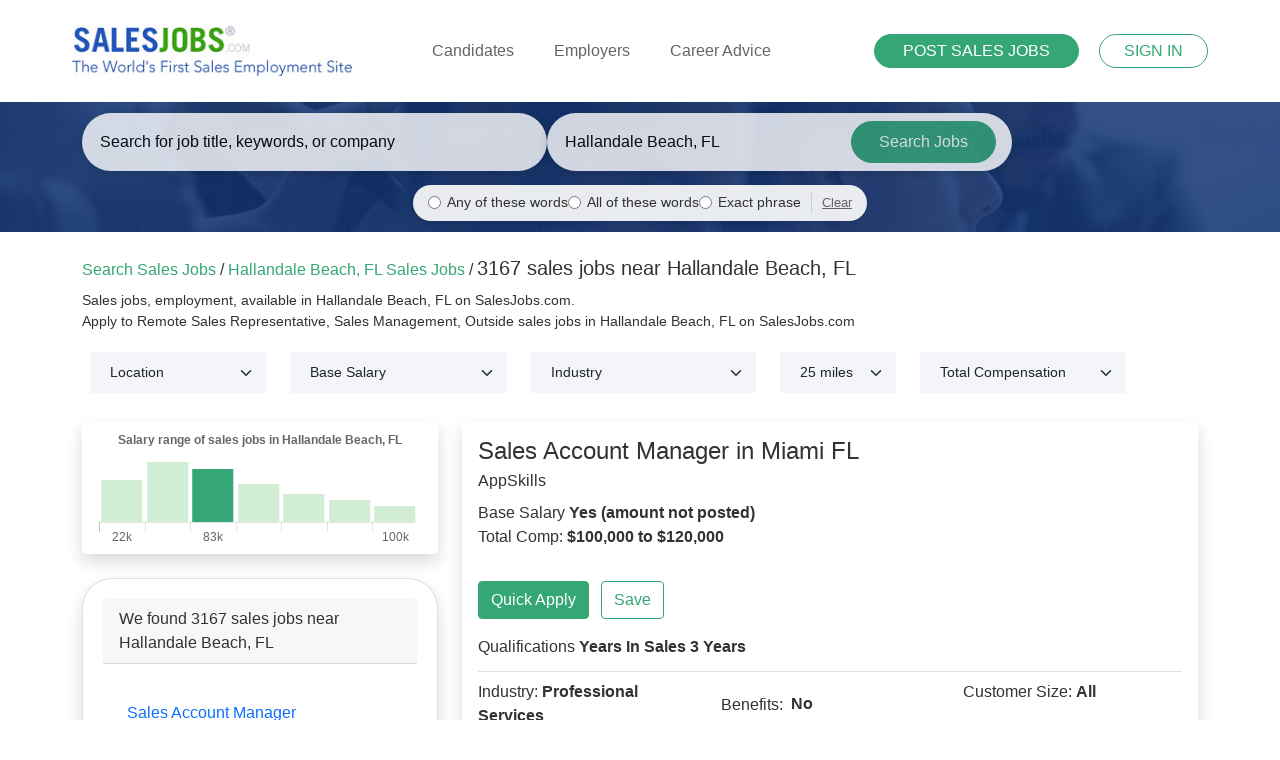

--- FILE ---
content_type: text/html; charset=utf-8
request_url: https://www.salesjobs.com/sales-jobs?location=Hallandale-Beach_FL&page=2
body_size: 356793
content:
<!DOCTYPE html>
<html lang="en">
<head>
    <!-- Google tag (gtag.js) -->
    <script async src="https://www.googletagmanager.com/gtag/js?id=G-RMNEJXMXGV"></script>
    <script>
        window.dataLayer = window.dataLayer || [];
        function gtag() { dataLayer.push(arguments); }
        gtag('js', new Date());

        gtag('config', 'G-RMNEJXMXGV');
    </script>

    <script type="application/ld+json">
        {
          "@context": "http://schema.org",
          "@type": "LocalBusiness",
          "name": "Sales Jobs Inc.",
          "image": "https://www.salesjobs.com/images/salesjobs-logo.png",
          "email": "info@salesjobs.com",
          "address": {
            "@type": "PostalAddress",
            "streetAddress": "360 Spear St.",
            "addressLocality": "San Francisco",
            "addressRegion": "California",
            "addressCountry": "USA",
            "postalCode": "94105"
          },
          "openingHoursSpecification": {
            "@type": "OpeningHoursSpecification",
            "dayOfWeek": {
              "@type": "DayOfWeek",
              "name": "Monday-Friday"
            },
            "opens": "",
            "closes": ""
          },
          "url": "https://www.salesjobs.com/"
        }
    </script>


    <meta charset="utf-8" />
    <meta name="viewport" content="width=device-width, initial-scale=1.0" />
            <title>3167 High Salaried Sales Jobs, in Hallandale Beach, FL | SalesJobs.com</title>
        <meta name="description" content="3167 high paying sales jobs Hiring Now in Hallandale Beach, FL on the worlds largest sales job board, Salesjobs.com Apply to remote, sales representative, sales manager, medical, tech sales jobs in seconds." />
        <meta name="keywords" content="Sales Jobs, Employment, careers, job listings, job search, find sales jobs, sales job boards" />
    <link rel="canonical" href="https://www.salesjobs.com/sales-jobs?location=Hallandale-Beach_FL&amp;page=2" />
    <link href="/favicon.ico" rel="shortcut icon" type="image/x-icon" />
    <link rel="stylesheet" href="/lib/bootstrap/dist/css/bootstrap.min.css" />
    <link rel="stylesheet" href="/css/site.min.css?v=XW0hTyc2X6-5SrPCPJUd3wfBavVNDRqrx7gi-rqz7Ss" />
    <link rel="stylesheet" href="https://cdnjs.cloudflare.com/ajax/libs/font-awesome/5.15.4/css/all.min.css">
    

</head>
<body>

    <header b-vbw65ub22y class="header">
        <div b-vbw65ub22y class="container-fluid">
            <nav b-vbw65ub22y class="navbar navbar-expand-lg navbar-light">
                <a b-vbw65ub22y class="" href="/">
                    <img b-vbw65ub22y src="/images/salesjobs-logo.jpg" alt="SalesJobs.com logo" />
                </a>

                <button b-vbw65ub22y class="navbar-toggler collapsed" type="button" data-bs-toggle="collapse" data-bs-target="#navbarNav"
                        aria-controls="navbarNav" aria-expanded="false" aria-label="Toggle navigation">
                    <span b-vbw65ub22y class="icon-bar top-bar"></span>
                    <span b-vbw65ub22y class="icon-bar middle-bar"></span>
                    <span b-vbw65ub22y class="icon-bar bottom-bar"></span>
                </button>


                <div b-vbw65ub22y class="collapse navbar-collapse" id="navbarNav">
                    <ul b-vbw65ub22y class="navbar-nav mx-auto">

                            <li b-vbw65ub22y style="" class="nav-item dropdown">
                                <a b-vbw65ub22y class="nav-link" href="/candidate" id="navbarDropdownMenuLink" role="button" data-bs-toggle="dropdown" aria-expanded="false">
                                    Candidates
                                </a>
                                <ul b-vbw65ub22y class="dropdown-menu" aria-labelledby="navbarDropdownMenuLink">
                                    <li b-vbw65ub22y><a b-vbw65ub22y class="dropdown-item" href="/identity/account/register?returnUrl=returnUrl=%2Faccount/candidate&ut=candidate">Create Free Account</a></li>
                                    <li b-vbw65ub22y><a b-vbw65ub22y class="dropdown-item" href="/identity/account/login?ut=candidate">Register/Login</a></li>

                                    <hr b-vbw65ub22y class="dropdown-divider">
                                    <li b-vbw65ub22y>
                                        <a b-vbw65ub22y class="dropdown-item" href="https://www.salesjobs.com/sales-salary/index">
                                            Salary Calculator
                                        </a>
                                    </li>
                                    <li b-vbw65ub22y><a b-vbw65ub22y class="dropdown-item" href="/resources/free-sales-resume-templates">Resume Templates</a></li>
                                    <li b-vbw65ub22y><a b-vbw65ub22y class="dropdown-item" href="/resources/sales-career-advice">Career Advice</a></li>
                                    <li b-vbw65ub22y><a b-vbw65ub22y class="dropdown-item" href="/resources/sales-interviewing-guide">Sales Interviewing Guide</a></li>
                                    <li b-vbw65ub22y>
                                        <a b-vbw65ub22y class="dropdown-item" href="/resources/sales-resume-writing-guide">
                                            Sales Resume Writing Guide
                                        </a>
                                    </li>
                                    <li b-vbw65ub22y>
                                        <a b-vbw65ub22y class="dropdown-item" href="/resources/selling-advice">
                                            Selling Advice
                                        </a>
									</li>
									<li b-vbw65ub22y>
                                        <a b-vbw65ub22y class="dropdown-item" href="/sales-territory-guide/for">
                                            Sales Territory Insights

										</a>
									</li>
                                </ul>


                            </li>
                            <li b-vbw65ub22y class="nav-item dropdown">
                                <a b-vbw65ub22y class="nav-link" href="/employer/what-it-costs" id="navbarEmployerLink" role="button" data-bs-toggle="dropdown" aria-expanded="false">
                                    Employers
                                </a>

                                <ul b-vbw65ub22y class="dropdown-menu" aria-labelledby="navbarEmployerLink">
                                    <li b-vbw65ub22y><a b-vbw65ub22y class="dropdown-item" href="/employer/what-it-costs">Pricing &amp; Packages</a></li>
                                    <li b-vbw65ub22y><a b-vbw65ub22y class="dropdown-item" href="/employer/what-you-get">What you Get</a></li>
                                    <li b-vbw65ub22y><a b-vbw65ub22y class="dropdown-item" href="/employer/how-we-compare">How We Compare</a></li>
                                </ul>
                            </li>
                            <li b-vbw65ub22y class="nav-item">
                                <a b-vbw65ub22y class="nav-link" href="/career-advice/">Career Advice</a>
                            </li>
                    </ul>

                    <div b-vbw65ub22y class="header-btns">
                        

    <a class="btn btn-primary btn-sm rounded-pill mt-3 mb-3 btn-sz" href="/employer/Get-Started-Final">POST SALES JOBS</a>
    <a class="btn btn-outline-primary btn-sm rounded-pill ms-3 custom-border" href="/identity/account/login">SIGN IN</a>

                    </div>
                </div>
            </nav>
        </div>
    </header>

    
    

<div class="common-banner-wrap banner-wrap search-banner d-flex align-items-center">
    <div class="container">
        <form action="/sales-jobs" method="get" id="bannersearch">
            <div class="row align-items-center">
              
                <div class="d-none d-md-flex flex-column">
                    <div class="d-flex" style="column-gap: 2%;">
                        <div class="col-md-5 col-sm-12 my-1">
                            <div class="search-wrapper custom-search-wrapper-grey">
                                <input style="width: 100%;" type="text" class="search-input keywordAutoComplete" name="keyword" id="keyword" placeholder="Search for job title, keywords, or company" aria-label="Enter keywords, job title, or company" value="">
                                <div id="keyword-suggestions" class="suggestions-dropdown" style="display: none; position: absolute; background: white; border: 1px solid #ddd; width: 100%; max-height: 200px; overflow-y: auto; z-index: 1000;"></div>
                            </div>
                        </div>
                        <div class="col-md-5 col-sm-12 my-1">
                            <div class="search-wrapper custom-search-wrapper-grey">
                                <input style="width: 100%;" id="location" name="location" value="Hallandale Beach, FL" placeholder="Enter your City & State" class="search-input basicAutoComplete" autocomplete="false">
                                <button style="width: 200px;" type="submit" class="search-btn text-nowrap overflow-hidden">Search Jobs<span class="search-icon"></span></button>
                            </div>
                        </div>
                    </div>
                    <div class="d-flex justify-content-center" style="margin-top: 10px; margin-bottom: 5px;">
                        <div class="search-mode-options d-flex gap-3 align-items-center" style="font-size: 0.85rem; background: rgba(255, 255, 255, 0.9); padding: 8px 15px; border-radius: 20px; box-shadow: 0 2px 5px rgba(0,0,0,0.1);">
                            <div class="d-flex align-items-center">
                                <input type="radio" name="searchMode" id="searchModeAny" value="any" checked style="margin-right: 6px; cursor: pointer;">
                                <label for="searchModeAny" style="margin: 0; cursor: pointer; color: #333; font-weight: 500;">Any of these words</label>
                            </div>
                            <div class="d-flex align-items-center">
                                <input type="radio" name="searchMode" id="searchModeAll" value="all"  style="margin-right: 6px; cursor: pointer;">
                                <label for="searchModeAll" style="margin: 0; cursor: pointer; color: #333; font-weight: 500;">All of these words</label>
                            </div>
                            <div class="d-flex align-items-center">
                                <input type="radio" name="searchMode" id="searchModeExact" value="exact"  style="margin-right: 6px; cursor: pointer;">
                                <label for="searchModeExact" style="margin: 0; cursor: pointer; color: #333; font-weight: 500;">Exact phrase</label>
                            </div>
                            <div class="d-flex align-items-center" style="margin-left: 10px; border-left: 1px solid #ccc; padding-left: 10px;">
                                <button type="button" id="clearSearchMode" style="background: none; border: none; color: #666; text-decoration: underline; font-size: 0.8rem; cursor: pointer; padding: 0;">Clear</button>
                            </div>
                        </div>
                    </div>
                </div>


                <div class="col-12 d-md-none">
                    <div class="search-wrapper custom-search-wrapper-grey mb-2">
                        <input style="width: 100%; text-align: center;" type="text" class="search-input keywordAutoComplete" name="keyword" placeholder="Keywords or company" value="">
                    </div>
                    <div class="search-mode-options mb-3 d-flex justify-content-center gap-2 align-items-center" style="font-size: 0.8rem; background: rgba(255, 255, 255, 0.9); padding: 8px 10px; border-radius: 20px; box-shadow: 0 2px 5px rgba(0,0,0,0.1);">
                        <div class="d-flex align-items-center">
                            <input type="radio" name="searchMode" id="searchModeAnyMobile" value="any" checked style="margin-right: 4px; cursor: pointer;">
                            <label for="searchModeAnyMobile" style="margin: 0; cursor: pointer; color: #333; font-weight: 500;">Any</label>
                        </div>
                        <div class="d-flex align-items-center">
                            <input type="radio" name="searchMode" id="searchModeAllMobile" value="all"  style="margin-right: 4px; cursor: pointer;">
                            <label for="searchModeAllMobile" style="margin: 0; cursor: pointer; color: #333; font-weight: 500;">All</label>
                        </div>
                        <div class="d-flex align-items-center">
                            <input type="radio" name="searchMode" id="searchModeExactMobile" value="exact"  style="margin-right: 4px; cursor: pointer;">
                            <label for="searchModeExactMobile" style="margin: 0; cursor: pointer; color: #333; font-weight: 500;">Exact</label>
                        </div>
                        <div class="d-flex align-items-center" style="margin-left: 8px; border-left: 1px solid #ccc; padding-left: 8px;">
                            <button type="button" class="clearSearchMode" style="background: none; border: none; color: #666; text-decoration: underline; font-size: 0.75rem; cursor: pointer; padding: 0;">Clear</button>
                        </div>
                    </div>
                    <div class="search-wrapper custom-search-wrapper-grey">
                        <input style="width: 100%; text-align: center;" id="location2" name="location" placeholder="Enter Location" class="search-input basicAutoComplete" autocomplete="false">
                    </div>
                    <div class="mt-4">
                        <button style="width: 100%;" type="submit" class="btn btn-cus-resume btn-cus-green rounded-pill search-btn mb-4">Search Jobs<span class="search-icon"></span></button>
                    </div>
                </div>
            </div>

        </form>
    </div>
</div>

    <script type="application/ld+json">
        {
          "@context": "https://schema.org",
          "@type": "BreadcrumbList",
          "itemListElement": [
            {
              "@type": "ListItem",
              "position": 1,
              "name": "Home",
              "item": "https://www.salesjobs.com/"
            },
            {
              "@type": "ListItem",
              "position": 2,
              "name": "Sales Jobs in Hallandale Beach, FL",
              "item": "https://www.salesjobs.com/sales-jobs/in/Hallandale Beach, FL"
            }
          ]
        }
    </script>


    <div b-vbw65ub22y class="container">
        <main b-vbw65ub22y role="main" class="mt-4 pb-3 main-content-wrapper">
            







    <div class="row search-filter d-flex align-items-end justify-content-end">

        <div class="pb-2 fs-6">
            <div class="flex-grow-1">
                <span class="text-primary">Search Sales Jobs</span> /
                <span class="text-primary">
                    Hallandale Beach, FL
                    
                    
                    
                    
                    Sales Jobs
                </span>
                /

                <h1 class="fs-5 mb-0 d-inline-block">
                    3167

                    

                    

                     sales jobs near Hallandale Beach, FL
                </h1>
            </div>

            <small class="d-block mt-2 mb-1">
                

                
                Sales jobs, employment, available in Hallandale Beach, FL on SalesJobs.com.<br>
                Apply to 
                

                
                Remote Sales Representative, Sales Management, Outside sales jobs in Hallandale Beach, FL on SalesJobs.com <br>




            </small>

        </div>

        <div class="d-flex">
            <div class="p-2 flex-grow-1">
                <button class="btn d-md-none d-sm-inline-block position-relative collapsed btn-filter-results" type="button" data-bs-toggle="collapse" data-bs-target="#filterMenu" aria-controls="filterMenu" aria-expanded="false" aria-label="Toggle navigation">
                    <i class="fas fa-sliders-h"></i>
                    Filter Results
                    <span class="badge bg-blue rounded-circle collapse"></span>
                </button>
                <div id="filterMenu" class="d-md-block collapse py-2 py-md-0 mb-2 mb-md-0">
                    <div class="row">
                        
    <div class="col-md-auto col-12">

            <select class="form-select filter-select my-2 my-md-0 mb-md-1" name="filter-salary" id="filter-salary">
                        <option value="/sales-jobs?location=Hallandale-Beach_FL&amp;page=2" selected>Location</option>
                        <option value="/sales-jobs?location=Hallandale-Beach_FL&amp;page=2&amp;sc=Aventura">Aventura</option>
                        <option value="/sales-jobs?location=Hallandale-Beach_FL&amp;page=2&amp;sc=Bal%20Harbour">Bal Harbour</option>
                        <option value="/sales-jobs?location=Hallandale-Beach_FL&amp;page=2&amp;sc=Boca%20Raton">Boca Raton</option>
                        <option value="/sales-jobs?location=Hallandale-Beach_FL&amp;page=2&amp;sc=Coconut%20Creek">Coconut Creek</option>
                        <option value="/sales-jobs?location=Hallandale-Beach_FL&amp;page=2&amp;sc=Coconut%20Grove">Coconut Grove</option>
                        <option value="/sales-jobs?location=Hallandale-Beach_FL&amp;page=2&amp;sc=Cooper%20City">Cooper City</option>
                        <option value="/sales-jobs?location=Hallandale-Beach_FL&amp;page=2&amp;sc=Coral%20Gables">Coral Gables</option>
                        <option value="/sales-jobs?location=Hallandale-Beach_FL&amp;page=2&amp;sc=Coral%20Springs">Coral Springs</option>
                        <option value="/sales-jobs?location=Hallandale-Beach_FL&amp;page=2&amp;sc=Dania%20Beach">Dania Beach</option>
                        <option value="/sales-jobs?location=Hallandale-Beach_FL&amp;page=2&amp;sc=Davie">Davie</option>
                        <option value="/sales-jobs?location=Hallandale-Beach_FL&amp;page=2&amp;sc=Deerfield%20Beach">Deerfield Beach</option>
                        <option value="/sales-jobs?location=Hallandale-Beach_FL&amp;page=2&amp;sc=Doral">Doral</option>
                        <option value="/sales-jobs?location=Hallandale-Beach_FL&amp;page=2&amp;sc=Fort%20Lauderdale">Fort Lauderdale</option>
                        <option value="/sales-jobs?location=Hallandale-Beach_FL&amp;page=2&amp;sc=Hallandale%20Beach">Hallandale Beach</option>
                        <option value="/sales-jobs?location=Hallandale-Beach_FL&amp;page=2&amp;sc=Hialeah">Hialeah</option>
                        <option value="/sales-jobs?location=Hallandale-Beach_FL&amp;page=2&amp;sc=Hialeah%20Gardens">Hialeah Gardens</option>
                        <option value="/sales-jobs?location=Hallandale-Beach_FL&amp;page=2&amp;sc=Hollywood">Hollywood</option>
                        <option value="/sales-jobs?location=Hallandale-Beach_FL&amp;page=2&amp;sc=Kendall">Kendall</option>
                        <option value="/sales-jobs?location=Hallandale-Beach_FL&amp;page=2&amp;sc=Key%20Biscayne">Key Biscayne</option>
                        <option value="/sales-jobs?location=Hallandale-Beach_FL&amp;page=2&amp;sc=Lauderdale%20Lakes">Lauderdale Lakes</option>
                        <option value="/sales-jobs?location=Hallandale-Beach_FL&amp;page=2&amp;sc=Lauderhill">Lauderhill</option>
                        <option value="/sales-jobs?location=Hallandale-Beach_FL&amp;page=2&amp;sc=Margate">Margate</option>
                        <option value="/sales-jobs?location=Hallandale-Beach_FL&amp;page=2&amp;sc=Medley">Medley</option>
                        <option value="/sales-jobs?location=Hallandale-Beach_FL&amp;page=2&amp;sc=Miami">Miami</option>
                        <option value="/sales-jobs?location=Hallandale-Beach_FL&amp;page=2&amp;sc=Miami%20Beach">Miami Beach</option>
                        <option value="/sales-jobs?location=Hallandale-Beach_FL&amp;page=2&amp;sc=Miami%20Gardens">Miami Gardens</option>
                        <option value="/sales-jobs?location=Hallandale-Beach_FL&amp;page=2&amp;sc=Miami%20Lakes">Miami Lakes</option>
                        <option value="/sales-jobs?location=Hallandale-Beach_FL&amp;page=2&amp;sc=Miami%20Shores">Miami Shores</option>
                        <option value="/sales-jobs?location=Hallandale-Beach_FL&amp;page=2&amp;sc=Miami%20Springs">Miami Springs</option>
                        <option value="/sales-jobs?location=Hallandale-Beach_FL&amp;page=2&amp;sc=Miramar">Miramar</option>
                        <option value="/sales-jobs?location=Hallandale-Beach_FL&amp;page=2&amp;sc=North%20Lauderdale">North Lauderdale</option>
                        <option value="/sales-jobs?location=Hallandale-Beach_FL&amp;page=2&amp;sc=North%20Miami">North Miami</option>
                        <option value="/sales-jobs?location=Hallandale-Beach_FL&amp;page=2&amp;sc=North%20Miami%20Beach">North Miami Beach</option>
                        <option value="/sales-jobs?location=Hallandale-Beach_FL&amp;page=2&amp;sc=Oakland%20Park">Oakland Park</option>
                        <option value="/sales-jobs?location=Hallandale-Beach_FL&amp;page=2&amp;sc=Parkland">Parkland</option>
                        <option value="/sales-jobs?location=Hallandale-Beach_FL&amp;page=2&amp;sc=Pembroke%20Park">Pembroke Park</option>
                        <option value="/sales-jobs?location=Hallandale-Beach_FL&amp;page=2&amp;sc=Pembroke%20Pines">Pembroke Pines</option>
                        <option value="/sales-jobs?location=Hallandale-Beach_FL&amp;page=2&amp;sc=Pinecrest">Pinecrest</option>
                        <option value="/sales-jobs?location=Hallandale-Beach_FL&amp;page=2&amp;sc=Plantation">Plantation</option>
                        <option value="/sales-jobs?location=Hallandale-Beach_FL&amp;page=2&amp;sc=Pompano%20Beach">Pompano Beach</option>
                        <option value="/sales-jobs?location=Hallandale-Beach_FL&amp;page=2&amp;sc=South%20Miami">South Miami</option>
                        <option value="/sales-jobs?location=Hallandale-Beach_FL&amp;page=2&amp;sc=Sunny%20Isles">Sunny Isles</option>
                        <option value="/sales-jobs?location=Hallandale-Beach_FL&amp;page=2&amp;sc=Sunny%20Isles%20Beach">Sunny Isles Beach</option>
                        <option value="/sales-jobs?location=Hallandale-Beach_FL&amp;page=2&amp;sc=Sunrise">Sunrise</option>
                        <option value="/sales-jobs?location=Hallandale-Beach_FL&amp;page=2&amp;sc=Tamarac">Tamarac</option>
                        <option value="/sales-jobs?location=Hallandale-Beach_FL&amp;page=2&amp;sc=Virginia%20Gardens">Virginia Gardens</option>
                        <option value="/sales-jobs?location=Hallandale-Beach_FL&amp;page=2&amp;sc=West%20Miami">West Miami</option>
                        <option value="/sales-jobs?location=Hallandale-Beach_FL&amp;page=2&amp;sc=West%20Park">West Park</option>
                        <option value="/sales-jobs?location=Hallandale-Beach_FL&amp;page=2&amp;sc=Westchester">Westchester</option>
                        <option value="/sales-jobs?location=Hallandale-Beach_FL&amp;page=2&amp;sc=Weston">Weston</option>
                        <option value="/sales-jobs?location=Hallandale-Beach_FL&amp;page=2&amp;sc=Wilton%20Manors">Wilton Manors</option>
            </select>

    </div>


                        
    <div class="col-md-auto col-12">

            <select class="form-select filter-select my-2 my-md-0 mb-md-1" name="filter-salary" id="filter-salary">
                        <option value="/sales-jobs?location=Hallandale-Beach_FL&amp;page=2" selected>Base Salary</option>
                        <option value="/sales-jobs?location=Hallandale-Beach_FL&amp;page=2&amp;ss=$100.52K%20-%20$200K%2Fyr">$100.52K - $200K/yr</option>
                        <option value="/sales-jobs?location=Hallandale-Beach_FL&amp;page=2&amp;ss=$100.52K%20-%20$250K%2Fyr">$100.52K - $250K/yr</option>
                        <option value="/sales-jobs?location=Hallandale-Beach_FL&amp;page=2&amp;ss=$100.75K%20-%20$172.25K%2Fyr">$100.75K - $172.25K/yr</option>
                        <option value="/sales-jobs?location=Hallandale-Beach_FL&amp;page=2&amp;ss=$100.88K%20-%20$105.74K%2Fyr">$100.88K - $105.74K/yr</option>
                        <option value="/sales-jobs?location=Hallandale-Beach_FL&amp;page=2&amp;ss=$100K%20-%20$120K%2Fyr">$100K - $120K/yr</option>
                        <option value="/sales-jobs?location=Hallandale-Beach_FL&amp;page=2&amp;ss=$100K%20-%20$125K%2Fyr">$100K - $125K/yr</option>
                        <option value="/sales-jobs?location=Hallandale-Beach_FL&amp;page=2&amp;ss=$100K%20-%20$130K%2Fyr">$100K - $130K/yr</option>
                        <option value="/sales-jobs?location=Hallandale-Beach_FL&amp;page=2&amp;ss=$100K%20-%20$140K%2Fyr">$100K - $140K/yr</option>
                        <option value="/sales-jobs?location=Hallandale-Beach_FL&amp;page=2&amp;ss=$100K%20-%20$150K%2Fyr">$100K - $150K/yr</option>
                        <option value="/sales-jobs?location=Hallandale-Beach_FL&amp;page=2&amp;ss=$100K%20-%20$175K%2Fyr">$100K - $175K/yr</option>
                        <option value="/sales-jobs?location=Hallandale-Beach_FL&amp;page=2&amp;ss=$100K%20-%20$200K%2Fyr">$100K - $200K/yr</option>
                        <option value="/sales-jobs?location=Hallandale-Beach_FL&amp;page=2&amp;ss=$100K%20-%20$225K%2Fyr">$100K - $225K/yr</option>
                        <option value="/sales-jobs?location=Hallandale-Beach_FL&amp;page=2&amp;ss=$100K%20-%20$231.54K%2Fyr">$100K - $231.54K/yr</option>
                        <option value="/sales-jobs?location=Hallandale-Beach_FL&amp;page=2&amp;ss=$100K%20-%20$232K%2Fyr">$100K - $232K/yr</option>
                        <option value="/sales-jobs?location=Hallandale-Beach_FL&amp;page=2&amp;ss=$100K%20-%20$250K%2Fyr">$100K - $250K/yr</option>
                        <option value="/sales-jobs?location=Hallandale-Beach_FL&amp;page=2&amp;ss=$100K%20-%20$300K%2Fyr">$100K - $300K/yr</option>
                        <option value="/sales-jobs?location=Hallandale-Beach_FL&amp;page=2&amp;ss=$100K%20-%20$350K%2Fyr">$100K - $350K/yr</option>
                        <option value="/sales-jobs?location=Hallandale-Beach_FL&amp;page=2&amp;ss=$100K%20-%20$375K%2Fyr">$100K - $375K/yr</option>
                        <option value="/sales-jobs?location=Hallandale-Beach_FL&amp;page=2&amp;ss=$100K%20-%20$400K%2Fyr">$100K - $400K/yr</option>
                        <option value="/sales-jobs?location=Hallandale-Beach_FL&amp;page=2&amp;ss=$100K%2Fyr">$100K/yr</option>
                        <option value="/sales-jobs?location=Hallandale-Beach_FL&amp;page=2&amp;ss=$101.24K%2Fyr">$101.24K/yr</option>
                        <option value="/sales-jobs?location=Hallandale-Beach_FL&amp;page=2&amp;ss=$101.9K%20-%20$189.8K%2Fyr">$101.9K - $189.8K/yr</option>
                        <option value="/sales-jobs?location=Hallandale-Beach_FL&amp;page=2&amp;ss=$102K%20-%20$120K%2Fyr">$102K - $120K/yr</option>
                        <option value="/sales-jobs?location=Hallandale-Beach_FL&amp;page=2&amp;ss=$103.32K%20-%20$266.3K%2Fyr">$103.32K - $266.3K/yr</option>
                        <option value="/sales-jobs?location=Hallandale-Beach_FL&amp;page=2&amp;ss=$104.42K%20-%20$116.93K%2Fyr">$104.42K - $116.93K/yr</option>
                        <option value="/sales-jobs?location=Hallandale-Beach_FL&amp;page=2&amp;ss=$104K%20-%20$186K%2Fyr">$104K - $186K/yr</option>
                        <option value="/sales-jobs?location=Hallandale-Beach_FL&amp;page=2&amp;ss=$105K%20-%20$120K%2Fyr">$105K - $120K/yr</option>
                        <option value="/sales-jobs?location=Hallandale-Beach_FL&amp;page=2&amp;ss=$105K%20-%20$125K%2Fyr">$105K - $125K/yr</option>
                        <option value="/sales-jobs?location=Hallandale-Beach_FL&amp;page=2&amp;ss=$105K%20-%20$525K%2Fyr">$105K - $525K/yr</option>
                        <option value="/sales-jobs?location=Hallandale-Beach_FL&amp;page=2&amp;ss=$105K%2Fyr">$105K/yr</option>
                        <option value="/sales-jobs?location=Hallandale-Beach_FL&amp;page=2&amp;ss=$106.7K%20-%20$157.05K%2Fyr">$106.7K - $157.05K/yr</option>
                        <option value="/sales-jobs?location=Hallandale-Beach_FL&amp;page=2&amp;ss=$106K%20-%20$143K%2Fyr">$106K - $143K/yr</option>
                        <option value="/sales-jobs?location=Hallandale-Beach_FL&amp;page=2&amp;ss=$108.28K%20-%20$172.72K%2Fyr">$108.28K - $172.72K/yr</option>
                        <option value="/sales-jobs?location=Hallandale-Beach_FL&amp;page=2&amp;ss=$108.65K%20-%20$169.12K%2Fyr">$108.65K - $169.12K/yr</option>
                        <option value="/sales-jobs?location=Hallandale-Beach_FL&amp;page=2&amp;ss=$108.73K%20-%20$129.32K%2Fyr">$108.73K - $129.32K/yr</option>
                        <option value="/sales-jobs?location=Hallandale-Beach_FL&amp;page=2&amp;ss=$108K%20-%20$186K%2Fyr">$108K - $186K/yr</option>
                        <option value="/sales-jobs?location=Hallandale-Beach_FL&amp;page=2&amp;ss=$109.5K%2Fyr">$109.5K/yr</option>
                        <option value="/sales-jobs?location=Hallandale-Beach_FL&amp;page=2&amp;ss=$109K%20-%20$215K%2Fyr">$109K - $215K/yr</option>
                        <option value="/sales-jobs?location=Hallandale-Beach_FL&amp;page=2&amp;ss=$10K%20-%20$14K">$10K - $14K</option>
                        <option value="/sales-jobs?location=Hallandale-Beach_FL&amp;page=2&amp;ss=$10K%20-%20$50K">$10K - $50K</option>
                        <option value="/sales-jobs?location=Hallandale-Beach_FL&amp;page=2&amp;ss=$110K%20-%20$120K%2Fyr">$110K - $120K/yr</option>
                        <option value="/sales-jobs?location=Hallandale-Beach_FL&amp;page=2&amp;ss=$110K%20-%20$135K%2Fyr">$110K - $135K/yr</option>
                        <option value="/sales-jobs?location=Hallandale-Beach_FL&amp;page=2&amp;ss=$110K%20-%20$150K%2Fyr">$110K - $150K/yr</option>
                        <option value="/sales-jobs?location=Hallandale-Beach_FL&amp;page=2&amp;ss=$110K%20-%20$160K%2Fyr">$110K - $160K/yr</option>
                        <option value="/sales-jobs?location=Hallandale-Beach_FL&amp;page=2&amp;ss=$112.3K%20-%20$177.36K%2Fyr">$112.3K - $177.36K/yr</option>
                        <option value="/sales-jobs?location=Hallandale-Beach_FL&amp;page=2&amp;ss=$113.93K%20-%20$222.74K%2Fyr">$113.93K - $222.74K/yr</option>
                        <option value="/sales-jobs?location=Hallandale-Beach_FL&amp;page=2&amp;ss=$114K%20-%20$148K%2Fyr">$114K - $148K/yr</option>
                        <option value="/sales-jobs?location=Hallandale-Beach_FL&amp;page=2&amp;ss=$115K%20-%20$185K%2Fyr">$115K - $185K/yr</option>
                        <option value="/sales-jobs?location=Hallandale-Beach_FL&amp;page=2&amp;ss=$115K%20-%20$189K%2Fyr">$115K - $189K/yr</option>
                        <option value="/sales-jobs?location=Hallandale-Beach_FL&amp;page=2&amp;ss=$116K%20-%20$133K%2Fyr">$116K - $133K/yr</option>
                        <option value="/sales-jobs?location=Hallandale-Beach_FL&amp;page=2&amp;ss=$120.8K%2Fyr">$120.8K/yr</option>
                        <option value="/sales-jobs?location=Hallandale-Beach_FL&amp;page=2&amp;ss=$120K%20-%20$135K%2Fyr">$120K - $135K/yr</option>
                        <option value="/sales-jobs?location=Hallandale-Beach_FL&amp;page=2&amp;ss=$120K%20-%20$140K%2Fyr">$120K - $140K/yr</option>
                        <option value="/sales-jobs?location=Hallandale-Beach_FL&amp;page=2&amp;ss=$120K%20-%20$150K%2Fyr">$120K - $150K/yr</option>
                        <option value="/sales-jobs?location=Hallandale-Beach_FL&amp;page=2&amp;ss=$120K%20-%20$160K%2Fyr">$120K - $160K/yr</option>
                        <option value="/sales-jobs?location=Hallandale-Beach_FL&amp;page=2&amp;ss=$120K%20-%20$200K%2Fyr">$120K - $200K/yr</option>
                        <option value="/sales-jobs?location=Hallandale-Beach_FL&amp;page=2&amp;ss=$120K%20-%20$222.6K%2Fyr">$120K - $222.6K/yr</option>
                        <option value="/sales-jobs?location=Hallandale-Beach_FL&amp;page=2&amp;ss=$120K%20-%20$250K%2Fyr">$120K - $250K/yr</option>
                        <option value="/sales-jobs?location=Hallandale-Beach_FL&amp;page=2&amp;ss=$120K%20-%20$350K%2Fyr">$120K - $350K/yr</option>
                        <option value="/sales-jobs?location=Hallandale-Beach_FL&amp;page=2&amp;ss=$120K%2Fyr">$120K/yr</option>
                        <option value="/sales-jobs?location=Hallandale-Beach_FL&amp;page=2&amp;ss=$121.6K%20-%20$187.3K%2Fyr">$121.6K - $187.3K/yr</option>
                        <option value="/sales-jobs?location=Hallandale-Beach_FL&amp;page=2&amp;ss=$121K%20-%20$233K%2Fyr">$121K - $233K/yr</option>
                        <option value="/sales-jobs?location=Hallandale-Beach_FL&amp;page=2&amp;ss=$122K%20-%20$162K%2Fyr">$122K - $162K/yr</option>
                        <option value="/sales-jobs?location=Hallandale-Beach_FL&amp;page=2&amp;ss=$123.4K%20-%20$223.1K%2Fyr">$123.4K - $223.1K/yr</option>
                        <option value="/sales-jobs?location=Hallandale-Beach_FL&amp;page=2&amp;ss=$123K%20-%20$184.75K%2Fyr">$123K - $184.75K/yr</option>
                        <option value="/sales-jobs?location=Hallandale-Beach_FL&amp;page=2&amp;ss=$123K%20-%20$194.7K%2Fyr">$123K - $194.7K/yr</option>
                        <option value="/sales-jobs?location=Hallandale-Beach_FL&amp;page=2&amp;ss=$124.23K%20-%20$205.75K%2Fyr">$124.23K - $205.75K/yr</option>
                        <option value="/sales-jobs?location=Hallandale-Beach_FL&amp;page=2&amp;ss=$125K%20-%20$140K%2Fyr">$125K - $140K/yr</option>
                        <option value="/sales-jobs?location=Hallandale-Beach_FL&amp;page=2&amp;ss=$125K%20-%20$175K%2Fyr">$125K - $175K/yr</option>
                        <option value="/sales-jobs?location=Hallandale-Beach_FL&amp;page=2&amp;ss=$125K%20-%20$250K%2Fyr">$125K - $250K/yr</option>
                        <option value="/sales-jobs?location=Hallandale-Beach_FL&amp;page=2&amp;ss=$125K%20-%20$300K%2Fyr">$125K - $300K/yr</option>
                        <option value="/sales-jobs?location=Hallandale-Beach_FL&amp;page=2&amp;ss=$125K%2Fyr">$125K/yr</option>
                        <option value="/sales-jobs?location=Hallandale-Beach_FL&amp;page=2&amp;ss=$126.6K%20-%20$134.6K%2Fyr">$126.6K - $134.6K/yr</option>
                        <option value="/sales-jobs?location=Hallandale-Beach_FL&amp;page=2&amp;ss=$127.5K%20-%20$204K%2Fyr">$127.5K - $204K/yr</option>
                        <option value="/sales-jobs?location=Hallandale-Beach_FL&amp;page=2&amp;ss=$128.83K%20-%20$321K%2Fyr">$128.83K - $321K/yr</option>
                        <option value="/sales-jobs?location=Hallandale-Beach_FL&amp;page=2&amp;ss=$13%20-%20$13.25%2Fhr">$13 - $13.25/hr</option>
                        <option value="/sales-jobs?location=Hallandale-Beach_FL&amp;page=2&amp;ss=$13%20-%20$13.5%2Fhr">$13 - $13.5/hr</option>
                        <option value="/sales-jobs?location=Hallandale-Beach_FL&amp;page=2&amp;ss=$13%20-%20$14.5%2Fhr">$13 - $14.5/hr</option>
                        <option value="/sales-jobs?location=Hallandale-Beach_FL&amp;page=2&amp;ss=$13%20-%20$14%2Fhr">$13 - $14/hr</option>
                        <option value="/sales-jobs?location=Hallandale-Beach_FL&amp;page=2&amp;ss=$13%20-%20$15%2Fhr">$13 - $15/hr</option>
                        <option value="/sales-jobs?location=Hallandale-Beach_FL&amp;page=2&amp;ss=$13%20-%20$16%2Fhr">$13 - $16/hr</option>
                        <option value="/sales-jobs?location=Hallandale-Beach_FL&amp;page=2&amp;ss=$13%20-%20$17%2Fhr">$13 - $17/hr</option>
                        <option value="/sales-jobs?location=Hallandale-Beach_FL&amp;page=2&amp;ss=$13%20-%20$18%2Fhr">$13 - $18/hr</option>
                        <option value="/sales-jobs?location=Hallandale-Beach_FL&amp;page=2&amp;ss=$13%20-%20$19%2Fhr">$13 - $19/hr</option>
                        <option value="/sales-jobs?location=Hallandale-Beach_FL&amp;page=2&amp;ss=$13%20-%20$20%2Fhr">$13 - $20/hr</option>
                        <option value="/sales-jobs?location=Hallandale-Beach_FL&amp;page=2&amp;ss=$13%20-%20$22%2Fhr">$13 - $22/hr</option>
                        <option value="/sales-jobs?location=Hallandale-Beach_FL&amp;page=2&amp;ss=$13%20-%20$23%2Fhr">$13 - $23/hr</option>
                        <option value="/sales-jobs?location=Hallandale-Beach_FL&amp;page=2&amp;ss=$13%20-%20$25%2Fhr">$13 - $25/hr</option>
                        <option value="/sales-jobs?location=Hallandale-Beach_FL&amp;page=2&amp;ss=$13%20-%20$31%2Fhr">$13 - $31/hr</option>
                        <option value="/sales-jobs?location=Hallandale-Beach_FL&amp;page=2&amp;ss=$13.5%2Fhr">$13.5/hr</option>
                        <option value="/sales-jobs?location=Hallandale-Beach_FL&amp;page=2&amp;ss=$13%2Fhr">$13/hr</option>
                        <option value="/sales-jobs?location=Hallandale-Beach_FL&amp;page=2&amp;ss=$130K%20-%20$150K%2Fyr">$130K - $150K/yr</option>
                        <option value="/sales-jobs?location=Hallandale-Beach_FL&amp;page=2&amp;ss=$130K%20-%20$160K%2Fyr">$130K - $160K/yr</option>
                        <option value="/sales-jobs?location=Hallandale-Beach_FL&amp;page=2&amp;ss=$130K%20-%20$170K%2Fyr">$130K - $170K/yr</option>
                        <option value="/sales-jobs?location=Hallandale-Beach_FL&amp;page=2&amp;ss=$130K%20-%20$180K%2Fyr">$130K - $180K/yr</option>
                        <option value="/sales-jobs?location=Hallandale-Beach_FL&amp;page=2&amp;ss=$130K%2Fyr">$130K/yr</option>
                        <option value="/sales-jobs?location=Hallandale-Beach_FL&amp;page=2&amp;ss=$132.9K%20-%20$191.05K%2Fyr">$132.9K - $191.05K/yr</option>
                        <option value="/sales-jobs?location=Hallandale-Beach_FL&amp;page=2&amp;ss=$133K%20-%20$167.7K%2Fyr">$133K - $167.7K/yr</option>
                        <option value="/sales-jobs?location=Hallandale-Beach_FL&amp;page=2&amp;ss=$135.78K%20-%20$218.46K%2Fyr">$135.78K - $218.46K/yr</option>
                        <option value="/sales-jobs?location=Hallandale-Beach_FL&amp;page=2&amp;ss=$136.71K%20-%20$197.52K%2Fyr">$136.71K - $197.52K/yr</option>
                        <option value="/sales-jobs?location=Hallandale-Beach_FL&amp;page=2&amp;ss=$136K%20-%20$204K%2Fyr">$136K - $204K/yr</option>
                        <option value="/sales-jobs?location=Hallandale-Beach_FL&amp;page=2&amp;ss=$137.3K%20-%20$224.43K%2Fyr">$137.3K - $224.43K/yr</option>
                        <option value="/sales-jobs?location=Hallandale-Beach_FL&amp;page=2&amp;ss=$137.51K%20-%20$159.87K%2Fyr">$137.51K - $159.87K/yr</option>
                        <option value="/sales-jobs?location=Hallandale-Beach_FL&amp;page=2&amp;ss=$137.7K%20-%20$229.5K%2Fyr">$137.7K - $229.5K/yr</option>
                        <option value="/sales-jobs?location=Hallandale-Beach_FL&amp;page=2&amp;ss=$14%20-%20$14.5%2Fhr">$14 - $14.5/hr</option>
                        <option value="/sales-jobs?location=Hallandale-Beach_FL&amp;page=2&amp;ss=$14%20-%20$15.5%2Fhr">$14 - $15.5/hr</option>
                        <option value="/sales-jobs?location=Hallandale-Beach_FL&amp;page=2&amp;ss=$14%20-%20$15%2Fhr">$14 - $15/hr</option>
                        <option value="/sales-jobs?location=Hallandale-Beach_FL&amp;page=2&amp;ss=$14%20-%20$16.5%2Fhr">$14 - $16.5/hr</option>
                        <option value="/sales-jobs?location=Hallandale-Beach_FL&amp;page=2&amp;ss=$14%20-%20$16.75%2Fhr">$14 - $16.75/hr</option>
                        <option value="/sales-jobs?location=Hallandale-Beach_FL&amp;page=2&amp;ss=$14%20-%20$16%2Fhr">$14 - $16/hr</option>
                        <option value="/sales-jobs?location=Hallandale-Beach_FL&amp;page=2&amp;ss=$14%20-%20$17.25%2Fhr">$14 - $17.25/hr</option>
                        <option value="/sales-jobs?location=Hallandale-Beach_FL&amp;page=2&amp;ss=$14%20-%20$17%2Fhr">$14 - $17/hr</option>
                        <option value="/sales-jobs?location=Hallandale-Beach_FL&amp;page=2&amp;ss=$14%20-%20$18%2Fhr">$14 - $18/hr</option>
                        <option value="/sales-jobs?location=Hallandale-Beach_FL&amp;page=2&amp;ss=$14%20-%20$19%2Fhr">$14 - $19/hr</option>
                        <option value="/sales-jobs?location=Hallandale-Beach_FL&amp;page=2&amp;ss=$14%20-%20$20%2Fhr">$14 - $20/hr</option>
                        <option value="/sales-jobs?location=Hallandale-Beach_FL&amp;page=2&amp;ss=$14%20-%20$22%2Fhr">$14 - $22/hr</option>
                        <option value="/sales-jobs?location=Hallandale-Beach_FL&amp;page=2&amp;ss=$14%20-%20$24%2Fhr">$14 - $24/hr</option>
                        <option value="/sales-jobs?location=Hallandale-Beach_FL&amp;page=2&amp;ss=$14.2%2Fhr">$14.2/hr</option>
                        <option value="/sales-jobs?location=Hallandale-Beach_FL&amp;page=2&amp;ss=$14.5%20-%20$16.5%2Fhr">$14.5 - $16.5/hr</option>
                        <option value="/sales-jobs?location=Hallandale-Beach_FL&amp;page=2&amp;ss=$14.5%2Fhr">$14.5/hr</option>
                        <option value="/sales-jobs?location=Hallandale-Beach_FL&amp;page=2&amp;ss=$14.9%20-%20$23.08%2Fhr">$14.9 - $23.08/hr</option>
                        <option value="/sales-jobs?location=Hallandale-Beach_FL&amp;page=2&amp;ss=$14%2Fhr">$14/hr</option>
                        <option value="/sales-jobs?location=Hallandale-Beach_FL&amp;page=2&amp;ss=$140K%20-%20$150K%2Fyr">$140K - $150K/yr</option>
                        <option value="/sales-jobs?location=Hallandale-Beach_FL&amp;page=2&amp;ss=$140K%20-%20$160K%2Fyr">$140K - $160K/yr</option>
                        <option value="/sales-jobs?location=Hallandale-Beach_FL&amp;page=2&amp;ss=$143K%20-%20$275K%2Fyr">$143K - $275K/yr</option>
                        <option value="/sales-jobs?location=Hallandale-Beach_FL&amp;page=2&amp;ss=$144.6K%20-%20$241K%2Fyr">$144.6K - $241K/yr</option>
                        <option value="/sales-jobs?location=Hallandale-Beach_FL&amp;page=2&amp;ss=$145.82K%20-%20$340.75K%2Fyr">$145.82K - $340.75K/yr</option>
                        <option value="/sales-jobs?location=Hallandale-Beach_FL&amp;page=2&amp;ss=$145K%20-%20$205K%2Fyr">$145K - $205K/yr</option>
                        <option value="/sales-jobs?location=Hallandale-Beach_FL&amp;page=2&amp;ss=$15%20-%20$16%2Fhr">$15 - $16/hr</option>
                        <option value="/sales-jobs?location=Hallandale-Beach_FL&amp;page=2&amp;ss=$15%20-%20$17%2Fhr">$15 - $17/hr</option>
                        <option value="/sales-jobs?location=Hallandale-Beach_FL&amp;page=2&amp;ss=$15%20-%20$18.5%2Fhr">$15 - $18.5/hr</option>
                        <option value="/sales-jobs?location=Hallandale-Beach_FL&amp;page=2&amp;ss=$15%20-%20$18.69%2Fhr">$15 - $18.69/hr</option>
                        <option value="/sales-jobs?location=Hallandale-Beach_FL&amp;page=2&amp;ss=$15%20-%20$18%2Fhr">$15 - $18/hr</option>
                        <option value="/sales-jobs?location=Hallandale-Beach_FL&amp;page=2&amp;ss=$15%20-%20$19.22%2Fhr">$15 - $19.22/hr</option>
                        <option value="/sales-jobs?location=Hallandale-Beach_FL&amp;page=2&amp;ss=$15%20-%20$19.23%2Fhr">$15 - $19.23/hr</option>
                        <option value="/sales-jobs?location=Hallandale-Beach_FL&amp;page=2&amp;ss=$15%20-%20$19.5%2Fhr">$15 - $19.5/hr</option>
                        <option value="/sales-jobs?location=Hallandale-Beach_FL&amp;page=2&amp;ss=$15%20-%20$20.57%2Fhr">$15 - $20.57/hr</option>
                        <option value="/sales-jobs?location=Hallandale-Beach_FL&amp;page=2&amp;ss=$15%20-%20$20.64%2Fhr">$15 - $20.64/hr</option>
                        <option value="/sales-jobs?location=Hallandale-Beach_FL&amp;page=2&amp;ss=$15%20-%20$20%2Fhr">$15 - $20/hr</option>
                        <option value="/sales-jobs?location=Hallandale-Beach_FL&amp;page=2&amp;ss=$15%20-%20$21.14%2Fhr">$15 - $21.14/hr</option>
                        <option value="/sales-jobs?location=Hallandale-Beach_FL&amp;page=2&amp;ss=$15%20-%20$21%2Fhr">$15 - $21/hr</option>
                        <option value="/sales-jobs?location=Hallandale-Beach_FL&amp;page=2&amp;ss=$15%20-%20$22%2Fhr">$15 - $22/hr</option>
                        <option value="/sales-jobs?location=Hallandale-Beach_FL&amp;page=2&amp;ss=$15%20-%20$23%2Fhr">$15 - $23/hr</option>
                        <option value="/sales-jobs?location=Hallandale-Beach_FL&amp;page=2&amp;ss=$15%20-%20$25%2Fhr">$15 - $25/hr</option>
                        <option value="/sales-jobs?location=Hallandale-Beach_FL&amp;page=2&amp;ss=$15%20-%20$30%2Fhr">$15 - $30/hr</option>
                        <option value="/sales-jobs?location=Hallandale-Beach_FL&amp;page=2&amp;ss=$15%20-%20$37%2Fhr">$15 - $37/hr</option>
                        <option value="/sales-jobs?location=Hallandale-Beach_FL&amp;page=2&amp;ss=$15%20-%20$45%2Fhr">$15 - $45/hr</option>
                        <option value="/sales-jobs?location=Hallandale-Beach_FL&amp;page=2&amp;ss=$15%20-%20$60%2Fhr">$15 - $60/hr</option>
                        <option value="/sales-jobs?location=Hallandale-Beach_FL&amp;page=2&amp;ss=$15.1%2Fhr">$15.1/hr</option>
                        <option value="/sales-jobs?location=Hallandale-Beach_FL&amp;page=2&amp;ss=$15.2%20-%20$22.8%2Fhr">$15.2 - $22.8/hr</option>
                        <option value="/sales-jobs?location=Hallandale-Beach_FL&amp;page=2&amp;ss=$15.5%20-%20$23.2%2Fhr">$15.5 - $23.2/hr</option>
                        <option value="/sales-jobs?location=Hallandale-Beach_FL&amp;page=2&amp;ss=$15.5%2Fhr">$15.5/hr</option>
                        <option value="/sales-jobs?location=Hallandale-Beach_FL&amp;page=2&amp;ss=$15.75%20-%20$19.43%2Fhr">$15.75 - $19.43/hr</option>
                        <option value="/sales-jobs?location=Hallandale-Beach_FL&amp;page=2&amp;ss=$15.75%20-%20$20.48%2Fhr">$15.75 - $20.48/hr</option>
                        <option value="/sales-jobs?location=Hallandale-Beach_FL&amp;page=2&amp;ss=$15.75%20-%20$22.05%2Fhr">$15.75 - $22.05/hr</option>
                        <option value="/sales-jobs?location=Hallandale-Beach_FL&amp;page=2&amp;ss=$15%2Fhr">$15/hr</option>
                        <option value="/sales-jobs?location=Hallandale-Beach_FL&amp;page=2&amp;ss=$150.43K%20-%20$189.02K%2Fyr">$150.43K - $189.02K/yr</option>
                        <option value="/sales-jobs?location=Hallandale-Beach_FL&amp;page=2&amp;ss=$150K%20-%20$168.75K%2Fyr">$150K - $168.75K/yr</option>
                        <option value="/sales-jobs?location=Hallandale-Beach_FL&amp;page=2&amp;ss=$150K%20-%20$170K%2Fyr">$150K - $170K/yr</option>
                        <option value="/sales-jobs?location=Hallandale-Beach_FL&amp;page=2&amp;ss=$150K%20-%20$175K%2Fyr">$150K - $175K/yr</option>
                        <option value="/sales-jobs?location=Hallandale-Beach_FL&amp;page=2&amp;ss=$150K%20-%20$200K%2Fyr">$150K - $200K/yr</option>
                        <option value="/sales-jobs?location=Hallandale-Beach_FL&amp;page=2&amp;ss=$150K%20-%20$250K%2Fyr">$150K - $250K/yr</option>
                        <option value="/sales-jobs?location=Hallandale-Beach_FL&amp;page=2&amp;ss=$150K%20-%20$350K%2Fyr">$150K - $350K/yr</option>
                        <option value="/sales-jobs?location=Hallandale-Beach_FL&amp;page=2&amp;ss=$150K%2Fyr">$150K/yr</option>
                        <option value="/sales-jobs?location=Hallandale-Beach_FL&amp;page=2&amp;ss=$152K%20-%20$188K%2Fyr">$152K - $188K/yr</option>
                        <option value="/sales-jobs?location=Hallandale-Beach_FL&amp;page=2&amp;ss=$153.6K%20-%20$230.4K%2Fyr">$153.6K - $230.4K/yr</option>
                        <option value="/sales-jobs?location=Hallandale-Beach_FL&amp;page=2&amp;ss=$155K%20-%20$165K%2Fyr">$155K - $165K/yr</option>
                        <option value="/sales-jobs?location=Hallandale-Beach_FL&amp;page=2&amp;ss=$158.05K%20-%20$185.91K%2Fyr">$158.05K - $185.91K/yr</option>
                        <option value="/sales-jobs?location=Hallandale-Beach_FL&amp;page=2&amp;ss=$15K%20-%20$20K">$15K - $20K</option>
                        <option value="/sales-jobs?location=Hallandale-Beach_FL&amp;page=2&amp;ss=$16%20-%20$17.5%2Fhr">$16 - $17.5/hr</option>
                        <option value="/sales-jobs?location=Hallandale-Beach_FL&amp;page=2&amp;ss=$16%20-%20$17%2Fhr">$16 - $17/hr</option>
                        <option value="/sales-jobs?location=Hallandale-Beach_FL&amp;page=2&amp;ss=$16%20-%20$18%2Fhr">$16 - $18/hr</option>
                        <option value="/sales-jobs?location=Hallandale-Beach_FL&amp;page=2&amp;ss=$16%20-%20$19%2Fhr">$16 - $19/hr</option>
                        <option value="/sales-jobs?location=Hallandale-Beach_FL&amp;page=2&amp;ss=$16%20-%20$20%2Fhr">$16 - $20/hr</option>
                        <option value="/sales-jobs?location=Hallandale-Beach_FL&amp;page=2&amp;ss=$16%20-%20$21%2Fhr">$16 - $21/hr</option>
                        <option value="/sales-jobs?location=Hallandale-Beach_FL&amp;page=2&amp;ss=$16%20-%20$24.04%2Fhr">$16 - $24.04/hr</option>
                        <option value="/sales-jobs?location=Hallandale-Beach_FL&amp;page=2&amp;ss=$16%20-%20$24%2Fhr">$16 - $24/hr</option>
                        <option value="/sales-jobs?location=Hallandale-Beach_FL&amp;page=2&amp;ss=$16%20-%20$25%2Fhr">$16 - $25/hr</option>
                        <option value="/sales-jobs?location=Hallandale-Beach_FL&amp;page=2&amp;ss=$16%20-%20$26%2Fhr">$16 - $26/hr</option>
                        <option value="/sales-jobs?location=Hallandale-Beach_FL&amp;page=2&amp;ss=$16%20-%20$40%2Fhr">$16 - $40/hr</option>
                        <option value="/sales-jobs?location=Hallandale-Beach_FL&amp;page=2&amp;ss=$16%20-%20$60%2Fhr">$16 - $60/hr</option>
                        <option value="/sales-jobs?location=Hallandale-Beach_FL&amp;page=2&amp;ss=$16.25%2Fhr">$16.25/hr</option>
                        <option value="/sales-jobs?location=Hallandale-Beach_FL&amp;page=2&amp;ss=$16.5%20-%20$23.27%2Fhr">$16.5 - $23.27/hr</option>
                        <option value="/sales-jobs?location=Hallandale-Beach_FL&amp;page=2&amp;ss=$16.5%20-%20$24%2Fhr">$16.5 - $24/hr</option>
                        <option value="/sales-jobs?location=Hallandale-Beach_FL&amp;page=2&amp;ss=$16.5%20-%20$25.5%2Fhr">$16.5 - $25.5/hr</option>
                        <option value="/sales-jobs?location=Hallandale-Beach_FL&amp;page=2&amp;ss=$16.5%2Fhr">$16.5/hr</option>
                        <option value="/sales-jobs?location=Hallandale-Beach_FL&amp;page=2&amp;ss=$16.65%20-%20$17.04%2Fhr">$16.65 - $17.04/hr</option>
                        <option value="/sales-jobs?location=Hallandale-Beach_FL&amp;page=2&amp;ss=$16.8%20-%20$23.63%2Fhr">$16.8 - $23.63/hr</option>
                        <option value="/sales-jobs?location=Hallandale-Beach_FL&amp;page=2&amp;ss=$16.95%20-%20$27.12%2Fhr">$16.95 - $27.12/hr</option>
                        <option value="/sales-jobs?location=Hallandale-Beach_FL&amp;page=2&amp;ss=$16%2Fhr">$16/hr</option>
                        <option value="/sales-jobs?location=Hallandale-Beach_FL&amp;page=2&amp;ss=$160K%20-%20$240K%2Fyr">$160K - $240K/yr</option>
                        <option value="/sales-jobs?location=Hallandale-Beach_FL&amp;page=2&amp;ss=$160K%20-%20$280K%2Fyr">$160K - $280K/yr</option>
                        <option value="/sales-jobs?location=Hallandale-Beach_FL&amp;page=2&amp;ss=$160K%2Fyr">$160K/yr</option>
                        <option value="/sales-jobs?location=Hallandale-Beach_FL&amp;page=2&amp;ss=$165K%20-%20$210K%2Fyr">$165K - $210K/yr</option>
                        <option value="/sales-jobs?location=Hallandale-Beach_FL&amp;page=2&amp;ss=$167K%20-%20$186K%2Fyr">$167K - $186K/yr</option>
                        <option value="/sales-jobs?location=Hallandale-Beach_FL&amp;page=2&amp;ss=$17%20-%20$18.4%2Fhr">$17 - $18.4/hr</option>
                        <option value="/sales-jobs?location=Hallandale-Beach_FL&amp;page=2&amp;ss=$17%20-%20$18%2Fhr">$17 - $18/hr</option>
                        <option value="/sales-jobs?location=Hallandale-Beach_FL&amp;page=2&amp;ss=$17%20-%20$19%2Fhr">$17 - $19/hr</option>
                        <option value="/sales-jobs?location=Hallandale-Beach_FL&amp;page=2&amp;ss=$17%20-%20$20%2Fhr">$17 - $20/hr</option>
                        <option value="/sales-jobs?location=Hallandale-Beach_FL&amp;page=2&amp;ss=$17%20-%20$21%2Fhr">$17 - $21/hr</option>
                        <option value="/sales-jobs?location=Hallandale-Beach_FL&amp;page=2&amp;ss=$17%20-%20$22%2Fhr">$17 - $22/hr</option>
                        <option value="/sales-jobs?location=Hallandale-Beach_FL&amp;page=2&amp;ss=$17%20-%20$23%2Fhr">$17 - $23/hr</option>
                        <option value="/sales-jobs?location=Hallandale-Beach_FL&amp;page=2&amp;ss=$17%20-%20$24%2Fhr">$17 - $24/hr</option>
                        <option value="/sales-jobs?location=Hallandale-Beach_FL&amp;page=2&amp;ss=$17%20-%20$27%2Fhr">$17 - $27/hr</option>
                        <option value="/sales-jobs?location=Hallandale-Beach_FL&amp;page=2&amp;ss=$17%20-%20$30%2Fhr">$17 - $30/hr</option>
                        <option value="/sales-jobs?location=Hallandale-Beach_FL&amp;page=2&amp;ss=$17.13%20-%20$17.65%2Fhr">$17.13 - $17.65/hr</option>
                        <option value="/sales-jobs?location=Hallandale-Beach_FL&amp;page=2&amp;ss=$17.31%2Fhr">$17.31/hr</option>
                        <option value="/sales-jobs?location=Hallandale-Beach_FL&amp;page=2&amp;ss=$17.33%20-%20$25.2%2Fhr">$17.33 - $25.2/hr</option>
                        <option value="/sales-jobs?location=Hallandale-Beach_FL&amp;page=2&amp;ss=$17.33%20-%20$26.78%2Fhr">$17.33 - $26.78/hr</option>
                        <option value="/sales-jobs?location=Hallandale-Beach_FL&amp;page=2&amp;ss=$17.5%20-%20$20%2Fhr">$17.5 - $20/hr</option>
                        <option value="/sales-jobs?location=Hallandale-Beach_FL&amp;page=2&amp;ss=$17.6%20-%20$20%2Fhr">$17.6 - $20/hr</option>
                        <option value="/sales-jobs?location=Hallandale-Beach_FL&amp;page=2&amp;ss=$17.84%20-%20$19.73%2Fhr">$17.84 - $19.73/hr</option>
                        <option value="/sales-jobs?location=Hallandale-Beach_FL&amp;page=2&amp;ss=$17%2Fhr">$17/hr</option>
                        <option value="/sales-jobs?location=Hallandale-Beach_FL&amp;page=2&amp;ss=$170K%20-%20$190K%2Fyr">$170K - $190K/yr</option>
                        <option value="/sales-jobs?location=Hallandale-Beach_FL&amp;page=2&amp;ss=$172.8K%20-%20$259.2K%2Fyr">$172.8K - $259.2K/yr</option>
                        <option value="/sales-jobs?location=Hallandale-Beach_FL&amp;page=2&amp;ss=$172K%20-%20$190K%2Fyr">$172K - $190K/yr</option>
                        <option value="/sales-jobs?location=Hallandale-Beach_FL&amp;page=2&amp;ss=$173.8K%20-%20$252.2K%2Fyr">$173.8K - $252.2K/yr</option>
                        <option value="/sales-jobs?location=Hallandale-Beach_FL&amp;page=2&amp;ss=$175K%20-%20$200K%2Fyr">$175K - $200K/yr</option>
                        <option value="/sales-jobs?location=Hallandale-Beach_FL&amp;page=2&amp;ss=$18%20-%20$19%2Fhr">$18 - $19/hr</option>
                        <option value="/sales-jobs?location=Hallandale-Beach_FL&amp;page=2&amp;ss=$18%20-%20$20%2Fhr">$18 - $20/hr</option>
                        <option value="/sales-jobs?location=Hallandale-Beach_FL&amp;page=2&amp;ss=$18%20-%20$21.66%2Fhr">$18 - $21.66/hr</option>
                        <option value="/sales-jobs?location=Hallandale-Beach_FL&amp;page=2&amp;ss=$18%20-%20$21%2Fhr">$18 - $21/hr</option>
                        <option value="/sales-jobs?location=Hallandale-Beach_FL&amp;page=2&amp;ss=$18%20-%20$22%2Fhr">$18 - $22/hr</option>
                        <option value="/sales-jobs?location=Hallandale-Beach_FL&amp;page=2&amp;ss=$18%20-%20$23%2Fhr">$18 - $23/hr</option>
                        <option value="/sales-jobs?location=Hallandale-Beach_FL&amp;page=2&amp;ss=$18%20-%20$24%2Fhr">$18 - $24/hr</option>
                        <option value="/sales-jobs?location=Hallandale-Beach_FL&amp;page=2&amp;ss=$18%20-%20$25%2Fhr">$18 - $25/hr</option>
                        <option value="/sales-jobs?location=Hallandale-Beach_FL&amp;page=2&amp;ss=$18%20-%20$43%2Fhr">$18 - $43/hr</option>
                        <option value="/sales-jobs?location=Hallandale-Beach_FL&amp;page=2&amp;ss=$18.25%20-%20$18.62%2Fhr">$18.25 - $18.62/hr</option>
                        <option value="/sales-jobs?location=Hallandale-Beach_FL&amp;page=2&amp;ss=$18.43%2Fhr">$18.43/hr</option>
                        <option value="/sales-jobs?location=Hallandale-Beach_FL&amp;page=2&amp;ss=$18.5%20-%20$40%2Fhr">$18.5 - $40/hr</option>
                        <option value="/sales-jobs?location=Hallandale-Beach_FL&amp;page=2&amp;ss=$18.5%2Fhr">$18.5/hr</option>
                        <option value="/sales-jobs?location=Hallandale-Beach_FL&amp;page=2&amp;ss=$18.71%20-%20$29.92%2Fhr">$18.71 - $29.92/hr</option>
                        <option value="/sales-jobs?location=Hallandale-Beach_FL&amp;page=2&amp;ss=$18.75%2Fhr">$18.75/hr</option>
                        <option value="/sales-jobs?location=Hallandale-Beach_FL&amp;page=2&amp;ss=$18%2Fhr">$18/hr</option>
                        <option value="/sales-jobs?location=Hallandale-Beach_FL&amp;page=2&amp;ss=$180.34K%20-%20$219.66K%2Fyr">$180.34K - $219.66K/yr</option>
                        <option value="/sales-jobs?location=Hallandale-Beach_FL&amp;page=2&amp;ss=$180K%20-%20$185K%2Fyr">$180K - $185K/yr</option>
                        <option value="/sales-jobs?location=Hallandale-Beach_FL&amp;page=2&amp;ss=$180K%20-%20$200K%2Fyr">$180K - $200K/yr</option>
                        <option value="/sales-jobs?location=Hallandale-Beach_FL&amp;page=2&amp;ss=$180K%20-%20$250K%2Fyr">$180K - $250K/yr</option>
                        <option value="/sales-jobs?location=Hallandale-Beach_FL&amp;page=2&amp;ss=$181.65K%20-%20$193.62K%2Fyr">$181.65K - $193.62K/yr</option>
                        <option value="/sales-jobs?location=Hallandale-Beach_FL&amp;page=2&amp;ss=$181K%20-%20$216K%2Fyr">$181K - $216K/yr</option>
                        <option value="/sales-jobs?location=Hallandale-Beach_FL&amp;page=2&amp;ss=$181K%20-%20$266K%2Fyr">$181K - $266K/yr</option>
                        <option value="/sales-jobs?location=Hallandale-Beach_FL&amp;page=2&amp;ss=$182K%20-%20$270K%2Fyr">$182K - $270K/yr</option>
                        <option value="/sales-jobs?location=Hallandale-Beach_FL&amp;page=2&amp;ss=$184K%20-%20$215K%2Fyr">$184K - $215K/yr</option>
                        <option value="/sales-jobs?location=Hallandale-Beach_FL&amp;page=2&amp;ss=$189.5K%20-%20$275K%2Fyr">$189.5K - $275K/yr</option>
                        <option value="/sales-jobs?location=Hallandale-Beach_FL&amp;page=2&amp;ss=$19%20-%20$20%2Fhr">$19 - $20/hr</option>
                        <option value="/sales-jobs?location=Hallandale-Beach_FL&amp;page=2&amp;ss=$19%20-%20$21%2Fhr">$19 - $21/hr</option>
                        <option value="/sales-jobs?location=Hallandale-Beach_FL&amp;page=2&amp;ss=$19%20-%20$22.15%2Fhr">$19 - $22.15/hr</option>
                        <option value="/sales-jobs?location=Hallandale-Beach_FL&amp;page=2&amp;ss=$19%20-%20$23.1%2Fhr">$19 - $23.1/hr</option>
                        <option value="/sales-jobs?location=Hallandale-Beach_FL&amp;page=2&amp;ss=$19%20-%20$23.89%2Fhr">$19 - $23.89/hr</option>
                        <option value="/sales-jobs?location=Hallandale-Beach_FL&amp;page=2&amp;ss=$19%20-%20$23%2Fhr">$19 - $23/hr</option>
                        <option value="/sales-jobs?location=Hallandale-Beach_FL&amp;page=2&amp;ss=$19%20-%20$25%2Fhr">$19 - $25/hr</option>
                        <option value="/sales-jobs?location=Hallandale-Beach_FL&amp;page=2&amp;ss=$19%20-%20$26%2Fhr">$19 - $26/hr</option>
                        <option value="/sales-jobs?location=Hallandale-Beach_FL&amp;page=2&amp;ss=$19.06%20-%20$20.11%2Fhr">$19.06 - $20.11/hr</option>
                        <option value="/sales-jobs?location=Hallandale-Beach_FL&amp;page=2&amp;ss=$19.15%20-%20$20.05%2Fhr">$19.15 - $20.05/hr</option>
                        <option value="/sales-jobs?location=Hallandale-Beach_FL&amp;page=2&amp;ss=$19.23%20-%20$52.88%2Fhr">$19.23 - $52.88/hr</option>
                        <option value="/sales-jobs?location=Hallandale-Beach_FL&amp;page=2&amp;ss=$19.25%20-%20$20.75%2Fhr">$19.25 - $20.75/hr</option>
                        <option value="/sales-jobs?location=Hallandale-Beach_FL&amp;page=2&amp;ss=$19.25%20-%20$25%2Fhr">$19.25 - $25/hr</option>
                        <option value="/sales-jobs?location=Hallandale-Beach_FL&amp;page=2&amp;ss=$19.34%20-%20$20.17%2Fhr">$19.34 - $20.17/hr</option>
                        <option value="/sales-jobs?location=Hallandale-Beach_FL&amp;page=2&amp;ss=$19.38%20-%20$23.34%2Fhr">$19.38 - $23.34/hr</option>
                        <option value="/sales-jobs?location=Hallandale-Beach_FL&amp;page=2&amp;ss=$19.5%20-%20$25%2Fhr">$19.5 - $25/hr</option>
                        <option value="/sales-jobs?location=Hallandale-Beach_FL&amp;page=2&amp;ss=$19.87%20-%20$23.93%2Fhr">$19.87 - $23.93/hr</option>
                        <option value="/sales-jobs?location=Hallandale-Beach_FL&amp;page=2&amp;ss=$19.93%20-%20$25%2Fhr">$19.93 - $25/hr</option>
                        <option value="/sales-jobs?location=Hallandale-Beach_FL&amp;page=2&amp;ss=$19%2Fhr">$19/hr</option>
                        <option value="/sales-jobs?location=Hallandale-Beach_FL&amp;page=2&amp;ss=$195K%20-%20$225K%2Fyr">$195K - $225K/yr</option>
                        <option value="/sales-jobs?location=Hallandale-Beach_FL&amp;page=2&amp;ss=$198K%20-%20$273K%2Fyr">$198K - $273K/yr</option>
                        <option value="/sales-jobs?location=Hallandale-Beach_FL&amp;page=2&amp;ss=$2.2K">$2.2K</option>
                        <option value="/sales-jobs?location=Hallandale-Beach_FL&amp;page=2&amp;ss=$2.8K">$2.8K</option>
                        <option value="/sales-jobs?location=Hallandale-Beach_FL&amp;page=2&amp;ss=$20%20-%20$21%2Fhr">$20 - $21/hr</option>
                        <option value="/sales-jobs?location=Hallandale-Beach_FL&amp;page=2&amp;ss=$20%20-%20$22%2Fhr">$20 - $22/hr</option>
                        <option value="/sales-jobs?location=Hallandale-Beach_FL&amp;page=2&amp;ss=$20%20-%20$24%2Fhr">$20 - $24/hr</option>
                        <option value="/sales-jobs?location=Hallandale-Beach_FL&amp;page=2&amp;ss=$20%20-%20$25%2Fhr">$20 - $25/hr</option>
                        <option value="/sales-jobs?location=Hallandale-Beach_FL&amp;page=2&amp;ss=$20%20-%20$30%2Fhr">$20 - $30/hr</option>
                        <option value="/sales-jobs?location=Hallandale-Beach_FL&amp;page=2&amp;ss=$20%20-%20$40%2Fhr">$20 - $40/hr</option>
                        <option value="/sales-jobs?location=Hallandale-Beach_FL&amp;page=2&amp;ss=$20%20-%20$50%2Fhr">$20 - $50/hr</option>
                        <option value="/sales-jobs?location=Hallandale-Beach_FL&amp;page=2&amp;ss=$20.19%20-%20$26.92%2Fhr">$20.19 - $26.92/hr</option>
                        <option value="/sales-jobs?location=Hallandale-Beach_FL&amp;page=2&amp;ss=$20.43%2Fhr">$20.43/hr</option>
                        <option value="/sales-jobs?location=Hallandale-Beach_FL&amp;page=2&amp;ss=$20.55%2Fhr">$20.55/hr</option>
                        <option value="/sales-jobs?location=Hallandale-Beach_FL&amp;page=2&amp;ss=$20%2Fhr">$20/hr</option>
                        <option value="/sales-jobs?location=Hallandale-Beach_FL&amp;page=2&amp;ss=$200K%20-%20$225K%2Fyr">$200K - $225K/yr</option>
                        <option value="/sales-jobs?location=Hallandale-Beach_FL&amp;page=2&amp;ss=$200K%20-%20$250K%2Fyr">$200K - $250K/yr</option>
                        <option value="/sales-jobs?location=Hallandale-Beach_FL&amp;page=2&amp;ss=$200K%20-%20$300K%2Fyr">$200K - $300K/yr</option>
                        <option value="/sales-jobs?location=Hallandale-Beach_FL&amp;page=2&amp;ss=$200K%2Fyr">$200K/yr</option>
                        <option value="/sales-jobs?location=Hallandale-Beach_FL&amp;page=2&amp;ss=$20K">$20K</option>
                        <option value="/sales-jobs?location=Hallandale-Beach_FL&amp;page=2&amp;ss=$21%20-%20$22%2Fhr">$21 - $22/hr</option>
                        <option value="/sales-jobs?location=Hallandale-Beach_FL&amp;page=2&amp;ss=$21%20-%20$24%2Fhr">$21 - $24/hr</option>
                        <option value="/sales-jobs?location=Hallandale-Beach_FL&amp;page=2&amp;ss=$21.33%2Fhr">$21.33/hr</option>
                        <option value="/sales-jobs?location=Hallandale-Beach_FL&amp;page=2&amp;ss=$21.63%20-%20$24.04%2Fhr">$21.63 - $24.04/hr</option>
                        <option value="/sales-jobs?location=Hallandale-Beach_FL&amp;page=2&amp;ss=$21.63%20-%20$26.44%2Fhr">$21.63 - $26.44/hr</option>
                        <option value="/sales-jobs?location=Hallandale-Beach_FL&amp;page=2&amp;ss=$21.65%20-%20$26.07%2Fhr">$21.65 - $26.07/hr</option>
                        <option value="/sales-jobs?location=Hallandale-Beach_FL&amp;page=2&amp;ss=$21%2Fhr">$21/hr</option>
                        <option value="/sales-jobs?location=Hallandale-Beach_FL&amp;page=2&amp;ss=$22%20-%20$23%2Fhr">$22 - $23/hr</option>
                        <option value="/sales-jobs?location=Hallandale-Beach_FL&amp;page=2&amp;ss=$22%20-%20$25%2Fhr">$22 - $25/hr</option>
                        <option value="/sales-jobs?location=Hallandale-Beach_FL&amp;page=2&amp;ss=$22%20-%20$30%2Fhr">$22 - $30/hr</option>
                        <option value="/sales-jobs?location=Hallandale-Beach_FL&amp;page=2&amp;ss=$22.67%20-%20$24.51%2Fhr">$22.67 - $24.51/hr</option>
                        <option value="/sales-jobs?location=Hallandale-Beach_FL&amp;page=2&amp;ss=$22%2Fhr">$22/hr</option>
                        <option value="/sales-jobs?location=Hallandale-Beach_FL&amp;page=2&amp;ss=$225K%2Fyr">$225K/yr</option>
                        <option value="/sales-jobs?location=Hallandale-Beach_FL&amp;page=2&amp;ss=$226.83K%20-%20$252.12K%2Fyr">$226.83K - $252.12K/yr</option>
                        <option value="/sales-jobs?location=Hallandale-Beach_FL&amp;page=2&amp;ss=$23%20-%20$25%2Fhr">$23 - $25/hr</option>
                        <option value="/sales-jobs?location=Hallandale-Beach_FL&amp;page=2&amp;ss=$23%20-%20$26%2Fhr">$23 - $26/hr</option>
                        <option value="/sales-jobs?location=Hallandale-Beach_FL&amp;page=2&amp;ss=$23%20-%20$30%2Fhr">$23 - $30/hr</option>
                        <option value="/sales-jobs?location=Hallandale-Beach_FL&amp;page=2&amp;ss=$23.07%20-%20$39.28%2Fhr">$23.07 - $39.28/hr</option>
                        <option value="/sales-jobs?location=Hallandale-Beach_FL&amp;page=2&amp;ss=$23.5%20-%20$26.5%2Fhr">$23.5 - $26.5/hr</option>
                        <option value="/sales-jobs?location=Hallandale-Beach_FL&amp;page=2&amp;ss=$23.8%2Fhr">$23.8/hr</option>
                        <option value="/sales-jobs?location=Hallandale-Beach_FL&amp;page=2&amp;ss=$23%2Fhr">$23/hr</option>
                        <option value="/sales-jobs?location=Hallandale-Beach_FL&amp;page=2&amp;ss=$24%20-%20$25%2Fhr">$24 - $25/hr</option>
                        <option value="/sales-jobs?location=Hallandale-Beach_FL&amp;page=2&amp;ss=$24%20-%20$26%2Fhr">$24 - $26/hr</option>
                        <option value="/sales-jobs?location=Hallandale-Beach_FL&amp;page=2&amp;ss=$24%20-%20$28%2Fhr">$24 - $28/hr</option>
                        <option value="/sales-jobs?location=Hallandale-Beach_FL&amp;page=2&amp;ss=$24.04%2Fhr">$24.04/hr</option>
                        <option value="/sales-jobs?location=Hallandale-Beach_FL&amp;page=2&amp;ss=$24%2Fhr">$24/hr</option>
                        <option value="/sales-jobs?location=Hallandale-Beach_FL&amp;page=2&amp;ss=$246K%20-%20$780K%2Fyr">$246K - $780K/yr</option>
                        <option value="/sales-jobs?location=Hallandale-Beach_FL&amp;page=2&amp;ss=$25%20-%20$27%2Fhr">$25 - $27/hr</option>
                        <option value="/sales-jobs?location=Hallandale-Beach_FL&amp;page=2&amp;ss=$25%20-%20$29%2Fhr">$25 - $29/hr</option>
                        <option value="/sales-jobs?location=Hallandale-Beach_FL&amp;page=2&amp;ss=$25%20-%20$30%2Fhr">$25 - $30/hr</option>
                        <option value="/sales-jobs?location=Hallandale-Beach_FL&amp;page=2&amp;ss=$25%20-%20$31.25%2Fhr">$25 - $31.25/hr</option>
                        <option value="/sales-jobs?location=Hallandale-Beach_FL&amp;page=2&amp;ss=$25%20-%20$35%2Fhr">$25 - $35/hr</option>
                        <option value="/sales-jobs?location=Hallandale-Beach_FL&amp;page=2&amp;ss=$25%20-%20$40%2Fhr">$25 - $40/hr</option>
                        <option value="/sales-jobs?location=Hallandale-Beach_FL&amp;page=2&amp;ss=$25.5%20-%20$28.19%2Fhr">$25.5 - $28.19/hr</option>
                        <option value="/sales-jobs?location=Hallandale-Beach_FL&amp;page=2&amp;ss=$25.56%20-%20$27.08%2Fhr">$25.56 - $27.08/hr</option>
                        <option value="/sales-jobs?location=Hallandale-Beach_FL&amp;page=2&amp;ss=$25.66K%20-%20$33.46K%2Fyr">$25.66K - $33.46K/yr</option>
                        <option value="/sales-jobs?location=Hallandale-Beach_FL&amp;page=2&amp;ss=$25.74%20-%20$33.46%2Fhr">$25.74 - $33.46/hr</option>
                        <option value="/sales-jobs?location=Hallandale-Beach_FL&amp;page=2&amp;ss=$25%2Fhr">$25/hr</option>
                        <option value="/sales-jobs?location=Hallandale-Beach_FL&amp;page=2&amp;ss=$250K%20-%20$300K%2Fyr">$250K - $300K/yr</option>
                        <option value="/sales-jobs?location=Hallandale-Beach_FL&amp;page=2&amp;ss=$250K%20-%20$350K%2Fyr">$250K - $350K/yr</option>
                        <option value="/sales-jobs?location=Hallandale-Beach_FL&amp;page=2&amp;ss=$250K%2Fyr">$250K/yr</option>
                        <option value="/sales-jobs?location=Hallandale-Beach_FL&amp;page=2&amp;ss=$251.59K%20-%20$257.44K%2Fyr">$251.59K - $257.44K/yr</option>
                        <option value="/sales-jobs?location=Hallandale-Beach_FL&amp;page=2&amp;ss=$26%20-%20$32%2Fhr">$26 - $32/hr</option>
                        <option value="/sales-jobs?location=Hallandale-Beach_FL&amp;page=2&amp;ss=$26.01K%20-%20$35.44K%2Fyr">$26.01K - $35.44K/yr</option>
                        <option value="/sales-jobs?location=Hallandale-Beach_FL&amp;page=2&amp;ss=$26.44%2Fhr">$26.44/hr</option>
                        <option value="/sales-jobs?location=Hallandale-Beach_FL&amp;page=2&amp;ss=$26.56K%20-%20$32.93K%2Fyr">$26.56K - $32.93K/yr</option>
                        <option value="/sales-jobs?location=Hallandale-Beach_FL&amp;page=2&amp;ss=$26.84K%20-%20$36.81K%2Fyr">$26.84K - $36.81K/yr</option>
                        <option value="/sales-jobs?location=Hallandale-Beach_FL&amp;page=2&amp;ss=$27%20-%20$33%2Fhr">$27 - $33/hr</option>
                        <option value="/sales-jobs?location=Hallandale-Beach_FL&amp;page=2&amp;ss=$27%20-%20$34%2Fhr">$27 - $34/hr</option>
                        <option value="/sales-jobs?location=Hallandale-Beach_FL&amp;page=2&amp;ss=$27.04K%20-%20$100K%2Fyr">$27.04K - $100K/yr</option>
                        <option value="/sales-jobs?location=Hallandale-Beach_FL&amp;page=2&amp;ss=$27.78%20-%20$30.25%2Fhr">$27.78 - $30.25/hr</option>
                        <option value="/sales-jobs?location=Hallandale-Beach_FL&amp;page=2&amp;ss=$27.88K%20-%20$190.95K%2Fyr">$27.88K - $190.95K/yr</option>
                        <option value="/sales-jobs?location=Hallandale-Beach_FL&amp;page=2&amp;ss=$27%2Fhr">$27/hr</option>
                        <option value="/sales-jobs?location=Hallandale-Beach_FL&amp;page=2&amp;ss=$275.6K%20-%20$413.4K%2Fyr">$275.6K - $413.4K/yr</option>
                        <option value="/sales-jobs?location=Hallandale-Beach_FL&amp;page=2&amp;ss=$28.08K%20-%20$51K%2Fyr">$28.08K - $51K/yr</option>
                        <option value="/sales-jobs?location=Hallandale-Beach_FL&amp;page=2&amp;ss=$28.0K%20-%20$42.21K%2Fyr">$28.0K - $42.21K/yr</option>
                        <option value="/sales-jobs?location=Hallandale-Beach_FL&amp;page=2&amp;ss=$28.16K%20-%20$36.26K%2Fyr">$28.16K - $36.26K/yr</option>
                        <option value="/sales-jobs?location=Hallandale-Beach_FL&amp;page=2&amp;ss=$28.18K%20-%20$41.28K%2Fyr">$28.18K - $41.28K/yr</option>
                        <option value="/sales-jobs?location=Hallandale-Beach_FL&amp;page=2&amp;ss=$28.21K%20-%20$38.53K%2Fyr">$28.21K - $38.53K/yr</option>
                        <option value="/sales-jobs?location=Hallandale-Beach_FL&amp;page=2&amp;ss=$28.85%2Fhr">$28.85/hr</option>
                        <option value="/sales-jobs?location=Hallandale-Beach_FL&amp;page=2&amp;ss=$28K%20-%20$50K%2Fyr">$28K - $50K/yr</option>
                        <option value="/sales-jobs?location=Hallandale-Beach_FL&amp;page=2&amp;ss=$29.33%20-%20$37.98%2Fhr">$29.33 - $37.98/hr</option>
                        <option value="/sales-jobs?location=Hallandale-Beach_FL&amp;page=2&amp;ss=$29%2Fhr">$29/hr</option>
                        <option value="/sales-jobs?location=Hallandale-Beach_FL&amp;page=2&amp;ss=$3.3K">$3.3K</option>
                        <option value="/sales-jobs?location=Hallandale-Beach_FL&amp;page=2&amp;ss=$3.5K">$3.5K</option>
                        <option value="/sales-jobs?location=Hallandale-Beach_FL&amp;page=2&amp;ss=$3.5K%20-%20$10K">$3.5K - $10K</option>
                        <option value="/sales-jobs?location=Hallandale-Beach_FL&amp;page=2&amp;ss=$3.5K%20-%20$6K">$3.5K - $6K</option>
                        <option value="/sales-jobs?location=Hallandale-Beach_FL&amp;page=2&amp;ss=$3.7K%20-%20$5.5K">$3.7K - $5.5K</option>
                        <option value="/sales-jobs?location=Hallandale-Beach_FL&amp;page=2&amp;ss=$3.8K%20-%20$4.5K">$3.8K - $4.5K</option>
                        <option value="/sales-jobs?location=Hallandale-Beach_FL&amp;page=2&amp;ss=$30.34K%20-%20$39.68K%2Fyr">$30.34K - $39.68K/yr</option>
                        <option value="/sales-jobs?location=Hallandale-Beach_FL&amp;page=2&amp;ss=$30.48K%20-%20$84.39K%2Fyr">$30.48K - $84.39K/yr</option>
                        <option value="/sales-jobs?location=Hallandale-Beach_FL&amp;page=2&amp;ss=$30.85K%20-%20$38.49K%2Fyr">$30.85K - $38.49K/yr</option>
                        <option value="/sales-jobs?location=Hallandale-Beach_FL&amp;page=2&amp;ss=$30.88K%20-%20$51.34K%2Fyr">$30.88K - $51.34K/yr</option>
                        <option value="/sales-jobs?location=Hallandale-Beach_FL&amp;page=2&amp;ss=$30%2Fhr">$30/hr</option>
                        <option value="/sales-jobs?location=Hallandale-Beach_FL&amp;page=2&amp;ss=$300K%20-%20$400K%2Fyr">$300K - $400K/yr</option>
                        <option value="/sales-jobs?location=Hallandale-Beach_FL&amp;page=2&amp;ss=$300K%2Fyr">$300K/yr</option>
                        <option value="/sales-jobs?location=Hallandale-Beach_FL&amp;page=2&amp;ss=$30K%20-%20$100K%2Fyr">$30K - $100K/yr</option>
                        <option value="/sales-jobs?location=Hallandale-Beach_FL&amp;page=2&amp;ss=$30K%20-%20$120K%2Fyr">$30K - $120K/yr</option>
                        <option value="/sales-jobs?location=Hallandale-Beach_FL&amp;page=2&amp;ss=$30K%20-%20$200K%2Fyr">$30K - $200K/yr</option>
                        <option value="/sales-jobs?location=Hallandale-Beach_FL&amp;page=2&amp;ss=$30K%20-%20$35K%2Fyr">$30K - $35K/yr</option>
                        <option value="/sales-jobs?location=Hallandale-Beach_FL&amp;page=2&amp;ss=$30K%20-%20$385K%2Fyr">$30K - $385K/yr</option>
                        <option value="/sales-jobs?location=Hallandale-Beach_FL&amp;page=2&amp;ss=$30K%20-%20$46K%2Fyr">$30K - $46K/yr</option>
                        <option value="/sales-jobs?location=Hallandale-Beach_FL&amp;page=2&amp;ss=$30K%20-%20$50K%2Fyr">$30K - $50K/yr</option>
                        <option value="/sales-jobs?location=Hallandale-Beach_FL&amp;page=2&amp;ss=$30K%20-%20$55K%2Fyr">$30K - $55K/yr</option>
                        <option value="/sales-jobs?location=Hallandale-Beach_FL&amp;page=2&amp;ss=$30K%20-%20$65K%2Fyr">$30K - $65K/yr</option>
                        <option value="/sales-jobs?location=Hallandale-Beach_FL&amp;page=2&amp;ss=$30K%20-%20$70K%2Fyr">$30K - $70K/yr</option>
                        <option value="/sales-jobs?location=Hallandale-Beach_FL&amp;page=2&amp;ss=$30K%20-%20$75K%2Fyr">$30K - $75K/yr</option>
                        <option value="/sales-jobs?location=Hallandale-Beach_FL&amp;page=2&amp;ss=$30K%2Fyr">$30K/yr</option>
                        <option value="/sales-jobs?location=Hallandale-Beach_FL&amp;page=2&amp;ss=$31.25%2Fhr">$31.25/hr</option>
                        <option value="/sales-jobs?location=Hallandale-Beach_FL&amp;page=2&amp;ss=$31.2K%20-%20$50K%2Fyr">$31.2K - $50K/yr</option>
                        <option value="/sales-jobs?location=Hallandale-Beach_FL&amp;page=2&amp;ss=$31.2K%2Fyr">$31.2K/yr</option>
                        <option value="/sales-jobs?location=Hallandale-Beach_FL&amp;page=2&amp;ss=$31.31K%20-%20$47.01K%2Fyr">$31.31K - $47.01K/yr</option>
                        <option value="/sales-jobs?location=Hallandale-Beach_FL&amp;page=2&amp;ss=$31.3K%20-%20$46.8K%2Fyr">$31.3K - $46.8K/yr</option>
                        <option value="/sales-jobs?location=Hallandale-Beach_FL&amp;page=2&amp;ss=$31.4K%20-%20$50.48K%2Fyr">$31.4K - $50.48K/yr</option>
                        <option value="/sales-jobs?location=Hallandale-Beach_FL&amp;page=2&amp;ss=$31.63K%20-%20$45.05K%2Fyr">$31.63K - $45.05K/yr</option>
                        <option value="/sales-jobs?location=Hallandale-Beach_FL&amp;page=2&amp;ss=$31.71K%20-%20$50.81K%2Fyr">$31.71K - $50.81K/yr</option>
                        <option value="/sales-jobs?location=Hallandale-Beach_FL&amp;page=2&amp;ss=$31.82K%20-%20$50.66K%2Fyr">$31.82K - $50.66K/yr</option>
                        <option value="/sales-jobs?location=Hallandale-Beach_FL&amp;page=2&amp;ss=$31.8K%20-%20$43.8K%2Fyr">$31.8K - $43.8K/yr</option>
                        <option value="/sales-jobs?location=Hallandale-Beach_FL&amp;page=2&amp;ss=$31.92K%20-%20$46.59K%2Fyr">$31.92K - $46.59K/yr</option>
                        <option value="/sales-jobs?location=Hallandale-Beach_FL&amp;page=2&amp;ss=$31.92K%20-%20$57.52K%2Fyr">$31.92K - $57.52K/yr</option>
                        <option value="/sales-jobs?location=Hallandale-Beach_FL&amp;page=2&amp;ss=$32.13K%20-%20$47.1K%2Fyr">$32.13K - $47.1K/yr</option>
                        <option value="/sales-jobs?location=Hallandale-Beach_FL&amp;page=2&amp;ss=$32.21%20-%20$42.79%2Fhr">$32.21 - $42.79/hr</option>
                        <option value="/sales-jobs?location=Hallandale-Beach_FL&amp;page=2&amp;ss=$32.3K%20-%20$51.91K%2Fyr">$32.3K - $51.91K/yr</option>
                        <option value="/sales-jobs?location=Hallandale-Beach_FL&amp;page=2&amp;ss=$32.43K%20-%20$50.11K%2Fyr">$32.43K - $50.11K/yr</option>
                        <option value="/sales-jobs?location=Hallandale-Beach_FL&amp;page=2&amp;ss=$32.66K%20-%20$45.73K%2Fyr">$32.66K - $45.73K/yr</option>
                        <option value="/sales-jobs?location=Hallandale-Beach_FL&amp;page=2&amp;ss=$32.74K%20-%20$51.96K%2Fyr">$32.74K - $51.96K/yr</option>
                        <option value="/sales-jobs?location=Hallandale-Beach_FL&amp;page=2&amp;ss=$32.98K%20-%20$46.94K%2Fyr">$32.98K - $46.94K/yr</option>
                        <option value="/sales-jobs?location=Hallandale-Beach_FL&amp;page=2&amp;ss=$32K%20-%20$42K%2Fyr">$32K - $42K/yr</option>
                        <option value="/sales-jobs?location=Hallandale-Beach_FL&amp;page=2&amp;ss=$32K%20-%20$75K%2Fyr">$32K - $75K/yr</option>
                        <option value="/sales-jobs?location=Hallandale-Beach_FL&amp;page=2&amp;ss=$33%20-%20$36%2Fhr">$33 - $36/hr</option>
                        <option value="/sales-jobs?location=Hallandale-Beach_FL&amp;page=2&amp;ss=$33.46K%20-%20$46.52K%2Fyr">$33.46K - $46.52K/yr</option>
                        <option value="/sales-jobs?location=Hallandale-Beach_FL&amp;page=2&amp;ss=$33.52K%20-%20$46.3K%2Fyr">$33.52K - $46.3K/yr</option>
                        <option value="/sales-jobs?location=Hallandale-Beach_FL&amp;page=2&amp;ss=$33.73K%20-%20$50.16K%2Fyr">$33.73K - $50.16K/yr</option>
                        <option value="/sales-jobs?location=Hallandale-Beach_FL&amp;page=2&amp;ss=$33.74K%20-%20$58.05K%2Fyr">$33.74K - $58.05K/yr</option>
                        <option value="/sales-jobs?location=Hallandale-Beach_FL&amp;page=2&amp;ss=$33.75K%20-%20$55.0K%2Fyr">$33.75K - $55.0K/yr</option>
                        <option value="/sales-jobs?location=Hallandale-Beach_FL&amp;page=2&amp;ss=$330K%20-%20$350K%2Fyr">$330K - $350K/yr</option>
                        <option value="/sales-jobs?location=Hallandale-Beach_FL&amp;page=2&amp;ss=$34%20-%20$100%2Fhr">$34 - $100/hr</option>
                        <option value="/sales-jobs?location=Hallandale-Beach_FL&amp;page=2&amp;ss=$34.04K%20-%20$47.37K%2Fyr">$34.04K - $47.37K/yr</option>
                        <option value="/sales-jobs?location=Hallandale-Beach_FL&amp;page=2&amp;ss=$34.09K%20-%20$61.62K%2Fyr">$34.09K - $61.62K/yr</option>
                        <option value="/sales-jobs?location=Hallandale-Beach_FL&amp;page=2&amp;ss=$34.66K%20-%20$53.3K%2Fyr">$34.66K - $53.3K/yr</option>
                        <option value="/sales-jobs?location=Hallandale-Beach_FL&amp;page=2&amp;ss=$34.92K%20-%20$48.83K%2Fyr">$34.92K - $48.83K/yr</option>
                        <option value="/sales-jobs?location=Hallandale-Beach_FL&amp;page=2&amp;ss=$34K%20-%20$160K%2Fyr">$34K - $160K/yr</option>
                        <option value="/sales-jobs?location=Hallandale-Beach_FL&amp;page=2&amp;ss=$34K%20-%20$41K%2Fyr">$34K - $41K/yr</option>
                        <option value="/sales-jobs?location=Hallandale-Beach_FL&amp;page=2&amp;ss=$35.11K%20-%20$63.66K%2Fyr">$35.11K - $63.66K/yr</option>
                        <option value="/sales-jobs?location=Hallandale-Beach_FL&amp;page=2&amp;ss=$35.44K%20-%20$64.44K%2Fyr">$35.44K - $64.44K/yr</option>
                        <option value="/sales-jobs?location=Hallandale-Beach_FL&amp;page=2&amp;ss=$35.76K%20-%20$58.15K%2Fyr">$35.76K - $58.15K/yr</option>
                        <option value="/sales-jobs?location=Hallandale-Beach_FL&amp;page=2&amp;ss=$35.81K%20-%20$53.66K%2Fyr">$35.81K - $53.66K/yr</option>
                        <option value="/sales-jobs?location=Hallandale-Beach_FL&amp;page=2&amp;ss=$35K%20-%20$105.05K%2Fyr">$35K - $105.05K/yr</option>
                        <option value="/sales-jobs?location=Hallandale-Beach_FL&amp;page=2&amp;ss=$35K%20-%20$40K%2Fyr">$35K - $40K/yr</option>
                        <option value="/sales-jobs?location=Hallandale-Beach_FL&amp;page=2&amp;ss=$35K%20-%20$45K%2Fyr">$35K - $45K/yr</option>
                        <option value="/sales-jobs?location=Hallandale-Beach_FL&amp;page=2&amp;ss=$35K%20-%20$50K%2Fyr">$35K - $50K/yr</option>
                        <option value="/sales-jobs?location=Hallandale-Beach_FL&amp;page=2&amp;ss=$35K%20-%20$65K%2Fyr">$35K - $65K/yr</option>
                        <option value="/sales-jobs?location=Hallandale-Beach_FL&amp;page=2&amp;ss=$35K%20-%20$75K%2Fyr">$35K - $75K/yr</option>
                        <option value="/sales-jobs?location=Hallandale-Beach_FL&amp;page=2&amp;ss=$35K%20-%20$85K%2Fyr">$35K - $85K/yr</option>
                        <option value="/sales-jobs?location=Hallandale-Beach_FL&amp;page=2&amp;ss=$35K%20-%20$95K%2Fyr">$35K - $95K/yr</option>
                        <option value="/sales-jobs?location=Hallandale-Beach_FL&amp;page=2&amp;ss=$35K%2Fyr">$35K/yr</option>
                        <option value="/sales-jobs?location=Hallandale-Beach_FL&amp;page=2&amp;ss=$36.06K%20-%20$52.52K%2Fyr">$36.06K - $52.52K/yr</option>
                        <option value="/sales-jobs?location=Hallandale-Beach_FL&amp;page=2&amp;ss=$36.31K%20-%20$58.56K%2Fyr">$36.31K - $58.56K/yr</option>
                        <option value="/sales-jobs?location=Hallandale-Beach_FL&amp;page=2&amp;ss=$36.48K%20-%20$58.25K%2Fyr">$36.48K - $58.25K/yr</option>
                        <option value="/sales-jobs?location=Hallandale-Beach_FL&amp;page=2&amp;ss=$36.4K%20-%20$120K%2Fyr">$36.4K - $120K/yr</option>
                        <option value="/sales-jobs?location=Hallandale-Beach_FL&amp;page=2&amp;ss=$36.6K%20-%20$65.6K%2Fyr">$36.6K - $65.6K/yr</option>
                        <option value="/sales-jobs?location=Hallandale-Beach_FL&amp;page=2&amp;ss=$36.75K%20-%20$52.04K%2Fyr">$36.75K - $52.04K/yr</option>
                        <option value="/sales-jobs?location=Hallandale-Beach_FL&amp;page=2&amp;ss=$36.76K%20-%20$59.61K%2Fyr">$36.76K - $59.61K/yr</option>
                        <option value="/sales-jobs?location=Hallandale-Beach_FL&amp;page=2&amp;ss=$36.77K%20-%20$54.76K%2Fyr">$36.77K - $54.76K/yr</option>
                        <option value="/sales-jobs?location=Hallandale-Beach_FL&amp;page=2&amp;ss=$36.8K%20-%20$52.67K%2Fyr">$36.8K - $52.67K/yr</option>
                        <option value="/sales-jobs?location=Hallandale-Beach_FL&amp;page=2&amp;ss=$36K%20-%20$128K%2Fyr">$36K - $128K/yr</option>
                        <option value="/sales-jobs?location=Hallandale-Beach_FL&amp;page=2&amp;ss=$36K%20-%20$150K%2Fyr">$36K - $150K/yr</option>
                        <option value="/sales-jobs?location=Hallandale-Beach_FL&amp;page=2&amp;ss=$36K%20-%20$40K%2Fyr">$36K - $40K/yr</option>
                        <option value="/sales-jobs?location=Hallandale-Beach_FL&amp;page=2&amp;ss=$36K%20-%20$45K%2Fyr">$36K - $45K/yr</option>
                        <option value="/sales-jobs?location=Hallandale-Beach_FL&amp;page=2&amp;ss=$36K%20-%20$70K%2Fyr">$36K - $70K/yr</option>
                        <option value="/sales-jobs?location=Hallandale-Beach_FL&amp;page=2&amp;ss=$36K%20-%20$80K%2Fyr">$36K - $80K/yr</option>
                        <option value="/sales-jobs?location=Hallandale-Beach_FL&amp;page=2&amp;ss=$36K%2Fyr">$36K/yr</option>
                        <option value="/sales-jobs?location=Hallandale-Beach_FL&amp;page=2&amp;ss=$37.09K%20-%20$61.92K%2Fyr">$37.09K - $61.92K/yr</option>
                        <option value="/sales-jobs?location=Hallandale-Beach_FL&amp;page=2&amp;ss=$37.75K%20-%20$63.59K%2Fyr">$37.75K - $63.59K/yr</option>
                        <option value="/sales-jobs?location=Hallandale-Beach_FL&amp;page=2&amp;ss=$38.29K%20-%20$61.16K%2Fyr">$38.29K - $61.16K/yr</option>
                        <option value="/sales-jobs?location=Hallandale-Beach_FL&amp;page=2&amp;ss=$38.59K%20-%20$57.05K%2Fyr">$38.59K - $57.05K/yr</option>
                        <option value="/sales-jobs?location=Hallandale-Beach_FL&amp;page=2&amp;ss=$38.75K%20-%20$60.44K%2Fyr">$38.75K - $60.44K/yr</option>
                        <option value="/sales-jobs?location=Hallandale-Beach_FL&amp;page=2&amp;ss=$38K%20-%20$64K%2Fyr">$38K - $64K/yr</option>
                        <option value="/sales-jobs?location=Hallandale-Beach_FL&amp;page=2&amp;ss=$38K%20-%20$78K%2Fyr">$38K - $78K/yr</option>
                        <option value="/sales-jobs?location=Hallandale-Beach_FL&amp;page=2&amp;ss=$38K%20-%20$80K%2Fyr">$38K - $80K/yr</option>
                        <option value="/sales-jobs?location=Hallandale-Beach_FL&amp;page=2&amp;ss=$38K%2Fyr">$38K/yr</option>
                        <option value="/sales-jobs?location=Hallandale-Beach_FL&amp;page=2&amp;ss=$39.24K%20-%20$58.31K%2Fyr">$39.24K - $58.31K/yr</option>
                        <option value="/sales-jobs?location=Hallandale-Beach_FL&amp;page=2&amp;ss=$39.31K%20-%20$60.33K%2Fyr">$39.31K - $60.33K/yr</option>
                        <option value="/sales-jobs?location=Hallandale-Beach_FL&amp;page=2&amp;ss=$39.34K%20-%20$250K%2Fyr">$39.34K - $250K/yr</option>
                        <option value="/sales-jobs?location=Hallandale-Beach_FL&amp;page=2&amp;ss=$39.56K%20-%20$67.55K%2Fyr">$39.56K - $67.55K/yr</option>
                        <option value="/sales-jobs?location=Hallandale-Beach_FL&amp;page=2&amp;ss=$39.68K%20-%20$66.7K%2Fyr">$39.68K - $66.7K/yr</option>
                        <option value="/sales-jobs?location=Hallandale-Beach_FL&amp;page=2&amp;ss=$3K">$3K</option>
                        <option value="/sales-jobs?location=Hallandale-Beach_FL&amp;page=2&amp;ss=$3K%20-%20$10K">$3K - $10K</option>
                        <option value="/sales-jobs?location=Hallandale-Beach_FL&amp;page=2&amp;ss=$3K%20-%20$20K">$3K - $20K</option>
                        <option value="/sales-jobs?location=Hallandale-Beach_FL&amp;page=2&amp;ss=$3K%20-%20$3.5K">$3K - $3.5K</option>
                        <option value="/sales-jobs?location=Hallandale-Beach_FL&amp;page=2&amp;ss=$3K%20-%20$4K">$3K - $4K</option>
                        <option value="/sales-jobs?location=Hallandale-Beach_FL&amp;page=2&amp;ss=$3K%20-%20$5K">$3K - $5K</option>
                        <option value="/sales-jobs?location=Hallandale-Beach_FL&amp;page=2&amp;ss=$3K%20-%20$6K">$3K - $6K</option>
                        <option value="/sales-jobs?location=Hallandale-Beach_FL&amp;page=2&amp;ss=$4.15K%20-%20$4.79K">$4.15K - $4.79K</option>
                        <option value="/sales-jobs?location=Hallandale-Beach_FL&amp;page=2&amp;ss=$4.5K%20-%20$7K">$4.5K - $7K</option>
                        <option value="/sales-jobs?location=Hallandale-Beach_FL&amp;page=2&amp;ss=$40.54K%20-%20$127.44K%2Fyr">$40.54K - $127.44K/yr</option>
                        <option value="/sales-jobs?location=Hallandale-Beach_FL&amp;page=2&amp;ss=$40.5K%20-%20$62.43K%2Fyr">$40.5K - $62.43K/yr</option>
                        <option value="/sales-jobs?location=Hallandale-Beach_FL&amp;page=2&amp;ss=$40.63K%20-%20$60.33K%2Fyr">$40.63K - $60.33K/yr</option>
                        <option value="/sales-jobs?location=Hallandale-Beach_FL&amp;page=2&amp;ss=$40.7K%20-%20$59.92K%2Fyr">$40.7K - $59.92K/yr</option>
                        <option value="/sales-jobs?location=Hallandale-Beach_FL&amp;page=2&amp;ss=$40.83K%20-%20$61.7K%2Fyr">$40.83K - $61.7K/yr</option>
                        <option value="/sales-jobs?location=Hallandale-Beach_FL&amp;page=2&amp;ss=$40K%20-%20$100K%2Fyr">$40K - $100K/yr</option>
                        <option value="/sales-jobs?location=Hallandale-Beach_FL&amp;page=2&amp;ss=$40K%20-%20$103K%2Fyr">$40K - $103K/yr</option>
                        <option value="/sales-jobs?location=Hallandale-Beach_FL&amp;page=2&amp;ss=$40K%20-%20$150K%2Fyr">$40K - $150K/yr</option>
                        <option value="/sales-jobs?location=Hallandale-Beach_FL&amp;page=2&amp;ss=$40K%20-%20$160K%2Fyr">$40K - $160K/yr</option>
                        <option value="/sales-jobs?location=Hallandale-Beach_FL&amp;page=2&amp;ss=$40K%20-%20$180K%2Fyr">$40K - $180K/yr</option>
                        <option value="/sales-jobs?location=Hallandale-Beach_FL&amp;page=2&amp;ss=$40K%20-%20$250K%2Fyr">$40K - $250K/yr</option>
                        <option value="/sales-jobs?location=Hallandale-Beach_FL&amp;page=2&amp;ss=$40K%20-%20$45K%2Fyr">$40K - $45K/yr</option>
                        <option value="/sales-jobs?location=Hallandale-Beach_FL&amp;page=2&amp;ss=$40K%20-%20$50K%2Fyr">$40K - $50K/yr</option>
                        <option value="/sales-jobs?location=Hallandale-Beach_FL&amp;page=2&amp;ss=$40K%20-%20$60K%2Fyr">$40K - $60K/yr</option>
                        <option value="/sales-jobs?location=Hallandale-Beach_FL&amp;page=2&amp;ss=$40K%20-%20$65K%2Fyr">$40K - $65K/yr</option>
                        <option value="/sales-jobs?location=Hallandale-Beach_FL&amp;page=2&amp;ss=$40K%20-%20$66K%2Fyr">$40K - $66K/yr</option>
                        <option value="/sales-jobs?location=Hallandale-Beach_FL&amp;page=2&amp;ss=$40K%20-%20$67.74K%2Fyr">$40K - $67.74K/yr</option>
                        <option value="/sales-jobs?location=Hallandale-Beach_FL&amp;page=2&amp;ss=$40K%20-%20$70K%2Fyr">$40K - $70K/yr</option>
                        <option value="/sales-jobs?location=Hallandale-Beach_FL&amp;page=2&amp;ss=$40K%20-%20$75K%2Fyr">$40K - $75K/yr</option>
                        <option value="/sales-jobs?location=Hallandale-Beach_FL&amp;page=2&amp;ss=$40K%20-%20$80K%2Fyr">$40K - $80K/yr</option>
                        <option value="/sales-jobs?location=Hallandale-Beach_FL&amp;page=2&amp;ss=$40K%20-%20$90K%2Fyr">$40K - $90K/yr</option>
                        <option value="/sales-jobs?location=Hallandale-Beach_FL&amp;page=2&amp;ss=$40K%2Fyr">$40K/yr</option>
                        <option value="/sales-jobs?location=Hallandale-Beach_FL&amp;page=2&amp;ss=$41.33K%20-%20$59.39K%2Fyr">$41.33K - $59.39K/yr</option>
                        <option value="/sales-jobs?location=Hallandale-Beach_FL&amp;page=2&amp;ss=$41.39K%20-%20$66.39K%2Fyr">$41.39K - $66.39K/yr</option>
                        <option value="/sales-jobs?location=Hallandale-Beach_FL&amp;page=2&amp;ss=$41.46K%20-%20$68.29K%2Fyr">$41.46K - $68.29K/yr</option>
                        <option value="/sales-jobs?location=Hallandale-Beach_FL&amp;page=2&amp;ss=$41.51K%20-%20$59.78K%2Fyr">$41.51K - $59.78K/yr</option>
                        <option value="/sales-jobs?location=Hallandale-Beach_FL&amp;page=2&amp;ss=$41.63K%20-%20$62.45K%2Fyr">$41.63K - $62.45K/yr</option>
                        <option value="/sales-jobs?location=Hallandale-Beach_FL&amp;page=2&amp;ss=$41.6K%20-%20$125K%2Fyr">$41.6K - $125K/yr</option>
                        <option value="/sales-jobs?location=Hallandale-Beach_FL&amp;page=2&amp;ss=$41.96K%20-%20$50.64K%2Fyr">$41.96K - $50.64K/yr</option>
                        <option value="/sales-jobs?location=Hallandale-Beach_FL&amp;page=2&amp;ss=$42.06K%20-%20$64.65K%2Fyr">$42.06K - $64.65K/yr</option>
                        <option value="/sales-jobs?location=Hallandale-Beach_FL&amp;page=2&amp;ss=$42.52K%20-%20$64.43K%2Fyr">$42.52K - $64.43K/yr</option>
                        <option value="/sales-jobs?location=Hallandale-Beach_FL&amp;page=2&amp;ss=$42K%20-%20$120K%2Fyr">$42K - $120K/yr</option>
                        <option value="/sales-jobs?location=Hallandale-Beach_FL&amp;page=2&amp;ss=$42K%20-%20$45K%2Fyr">$42K - $45K/yr</option>
                        <option value="/sales-jobs?location=Hallandale-Beach_FL&amp;page=2&amp;ss=$42K%20-%20$53K%2Fyr">$42K - $53K/yr</option>
                        <option value="/sales-jobs?location=Hallandale-Beach_FL&amp;page=2&amp;ss=$42K%20-%20$75K%2Fyr">$42K - $75K/yr</option>
                        <option value="/sales-jobs?location=Hallandale-Beach_FL&amp;page=2&amp;ss=$43.02K%20-%20$58.77K%2Fyr">$43.02K - $58.77K/yr</option>
                        <option value="/sales-jobs?location=Hallandale-Beach_FL&amp;page=2&amp;ss=$43.08K%20-%20$129.4K%2Fyr">$43.08K - $129.4K/yr</option>
                        <option value="/sales-jobs?location=Hallandale-Beach_FL&amp;page=2&amp;ss=$43.1K%20-%20$64.7K%2Fyr">$43.1K - $64.7K/yr</option>
                        <option value="/sales-jobs?location=Hallandale-Beach_FL&amp;page=2&amp;ss=$43.1K%20-%20$74.9K%2Fyr">$43.1K - $74.9K/yr</option>
                        <option value="/sales-jobs?location=Hallandale-Beach_FL&amp;page=2&amp;ss=$43.1K%20-%20$82.6K%2Fyr">$43.1K - $82.6K/yr</option>
                        <option value="/sales-jobs?location=Hallandale-Beach_FL&amp;page=2&amp;ss=$43.4K%20-%20$81.02K%2Fyr">$43.4K - $81.02K/yr</option>
                        <option value="/sales-jobs?location=Hallandale-Beach_FL&amp;page=2&amp;ss=$43.61K%20-%20$69.04K%2Fyr">$43.61K - $69.04K/yr</option>
                        <option value="/sales-jobs?location=Hallandale-Beach_FL&amp;page=2&amp;ss=$43.73K%20-%20$64.77K%2Fyr">$43.73K - $64.77K/yr</option>
                        <option value="/sales-jobs?location=Hallandale-Beach_FL&amp;page=2&amp;ss=$43K%20-%20$45.24K%2Fyr">$43K - $45.24K/yr</option>
                        <option value="/sales-jobs?location=Hallandale-Beach_FL&amp;page=2&amp;ss=$44.05K%2Fyr">$44.05K/yr</option>
                        <option value="/sales-jobs?location=Hallandale-Beach_FL&amp;page=2&amp;ss=$44.0K%20-%20$71.33K%2Fyr">$44.0K - $71.33K/yr</option>
                        <option value="/sales-jobs?location=Hallandale-Beach_FL&amp;page=2&amp;ss=$44.24K%20-%20$56.91K%2Fyr">$44.24K - $56.91K/yr</option>
                        <option value="/sales-jobs?location=Hallandale-Beach_FL&amp;page=2&amp;ss=$44.33K%20-%20$65.6K%2Fyr">$44.33K - $65.6K/yr</option>
                        <option value="/sales-jobs?location=Hallandale-Beach_FL&amp;page=2&amp;ss=$44.46K%20-%20$66.11K%2Fyr">$44.46K - $66.11K/yr</option>
                        <option value="/sales-jobs?location=Hallandale-Beach_FL&amp;page=2&amp;ss=$44.52K%20-%20$83.09K%2Fyr">$44.52K - $83.09K/yr</option>
                        <option value="/sales-jobs?location=Hallandale-Beach_FL&amp;page=2&amp;ss=$44.63K%20-%20$62.86K%2Fyr">$44.63K - $62.86K/yr</option>
                        <option value="/sales-jobs?location=Hallandale-Beach_FL&amp;page=2&amp;ss=$44.63K%20-%20$82.55K%2Fyr">$44.63K - $82.55K/yr</option>
                        <option value="/sales-jobs?location=Hallandale-Beach_FL&amp;page=2&amp;ss=$44.65K%20-%20$61.0K%2Fyr">$44.65K - $61.0K/yr</option>
                        <option value="/sales-jobs?location=Hallandale-Beach_FL&amp;page=2&amp;ss=$44.82K%20-%20$64.56K%2Fyr">$44.82K - $64.56K/yr</option>
                        <option value="/sales-jobs?location=Hallandale-Beach_FL&amp;page=2&amp;ss=$44K%20-%20$54K%2Fyr">$44K - $54K/yr</option>
                        <option value="/sales-jobs?location=Hallandale-Beach_FL&amp;page=2&amp;ss=$45.07K%20-%20$70.13K%2Fyr">$45.07K - $70.13K/yr</option>
                        <option value="/sales-jobs?location=Hallandale-Beach_FL&amp;page=2&amp;ss=$45.3K%20-%20$66.17K%2Fyr">$45.3K - $66.17K/yr</option>
                        <option value="/sales-jobs?location=Hallandale-Beach_FL&amp;page=2&amp;ss=$45.4K%20-%20$61.3K%2Fyr">$45.4K - $61.3K/yr</option>
                        <option value="/sales-jobs?location=Hallandale-Beach_FL&amp;page=2&amp;ss=$45.76K%20-%20$92.35K%2Fyr">$45.76K - $92.35K/yr</option>
                        <option value="/sales-jobs?location=Hallandale-Beach_FL&amp;page=2&amp;ss=$45.85K%20-%20$76.2K%2Fyr">$45.85K - $76.2K/yr</option>
                        <option value="/sales-jobs?location=Hallandale-Beach_FL&amp;page=2&amp;ss=$45.86K%20-%20$71.34K%2Fyr">$45.86K - $71.34K/yr</option>
                        <option value="/sales-jobs?location=Hallandale-Beach_FL&amp;page=2&amp;ss=$45K%20-%20$100K%2Fyr">$45K - $100K/yr</option>
                        <option value="/sales-jobs?location=Hallandale-Beach_FL&amp;page=2&amp;ss=$45K%20-%20$110K%2Fyr">$45K - $110K/yr</option>
                        <option value="/sales-jobs?location=Hallandale-Beach_FL&amp;page=2&amp;ss=$45K%20-%20$120K%2Fyr">$45K - $120K/yr</option>
                        <option value="/sales-jobs?location=Hallandale-Beach_FL&amp;page=2&amp;ss=$45K%20-%20$130K%2Fyr">$45K - $130K/yr</option>
                        <option value="/sales-jobs?location=Hallandale-Beach_FL&amp;page=2&amp;ss=$45K%20-%20$150K%2Fyr">$45K - $150K/yr</option>
                        <option value="/sales-jobs?location=Hallandale-Beach_FL&amp;page=2&amp;ss=$45K%20-%20$250K%2Fyr">$45K - $250K/yr</option>
                        <option value="/sales-jobs?location=Hallandale-Beach_FL&amp;page=2&amp;ss=$45K%20-%20$300K%2Fyr">$45K - $300K/yr</option>
                        <option value="/sales-jobs?location=Hallandale-Beach_FL&amp;page=2&amp;ss=$45K%20-%20$47K%2Fyr">$45K - $47K/yr</option>
                        <option value="/sales-jobs?location=Hallandale-Beach_FL&amp;page=2&amp;ss=$45K%20-%20$50K%2Fyr">$45K - $50K/yr</option>
                        <option value="/sales-jobs?location=Hallandale-Beach_FL&amp;page=2&amp;ss=$45K%20-%20$52.5K%2Fyr">$45K - $52.5K/yr</option>
                        <option value="/sales-jobs?location=Hallandale-Beach_FL&amp;page=2&amp;ss=$45K%20-%20$52K%2Fyr">$45K - $52K/yr</option>
                        <option value="/sales-jobs?location=Hallandale-Beach_FL&amp;page=2&amp;ss=$45K%20-%20$54K%2Fyr">$45K - $54K/yr</option>
                        <option value="/sales-jobs?location=Hallandale-Beach_FL&amp;page=2&amp;ss=$45K%20-%20$55K%2Fyr">$45K - $55K/yr</option>
                        <option value="/sales-jobs?location=Hallandale-Beach_FL&amp;page=2&amp;ss=$45K%20-%20$60K%2Fyr">$45K - $60K/yr</option>
                        <option value="/sales-jobs?location=Hallandale-Beach_FL&amp;page=2&amp;ss=$45K%20-%20$65K%2Fyr">$45K - $65K/yr</option>
                        <option value="/sales-jobs?location=Hallandale-Beach_FL&amp;page=2&amp;ss=$45K%20-%20$67K%2Fyr">$45K - $67K/yr</option>
                        <option value="/sales-jobs?location=Hallandale-Beach_FL&amp;page=2&amp;ss=$45K%20-%20$70K%2Fyr">$45K - $70K/yr</option>
                        <option value="/sales-jobs?location=Hallandale-Beach_FL&amp;page=2&amp;ss=$45K%20-%20$75K%2Fyr">$45K - $75K/yr</option>
                        <option value="/sales-jobs?location=Hallandale-Beach_FL&amp;page=2&amp;ss=$45K%20-%20$78K%2Fyr">$45K - $78K/yr</option>
                        <option value="/sales-jobs?location=Hallandale-Beach_FL&amp;page=2&amp;ss=$45K%20-%20$80K%2Fyr">$45K - $80K/yr</option>
                        <option value="/sales-jobs?location=Hallandale-Beach_FL&amp;page=2&amp;ss=$45K%20-%20$85K%2Fyr">$45K - $85K/yr</option>
                        <option value="/sales-jobs?location=Hallandale-Beach_FL&amp;page=2&amp;ss=$45K%20-%20$90K%2Fyr">$45K - $90K/yr</option>
                        <option value="/sales-jobs?location=Hallandale-Beach_FL&amp;page=2&amp;ss=$45K%2Fyr">$45K/yr</option>
                        <option value="/sales-jobs?location=Hallandale-Beach_FL&amp;page=2&amp;ss=$46.2K%20-%20$63K%2Fyr">$46.2K - $63K/yr</option>
                        <option value="/sales-jobs?location=Hallandale-Beach_FL&amp;page=2&amp;ss=$46.41K%20-%20$68.33K%2Fyr">$46.41K - $68.33K/yr</option>
                        <option value="/sales-jobs?location=Hallandale-Beach_FL&amp;page=2&amp;ss=$46.45K%20-%20$84.99K%2Fyr">$46.45K - $84.99K/yr</option>
                        <option value="/sales-jobs?location=Hallandale-Beach_FL&amp;page=2&amp;ss=$46.99K%20-%20$91.01K%2Fyr">$46.99K - $91.01K/yr</option>
                        <option value="/sales-jobs?location=Hallandale-Beach_FL&amp;page=2&amp;ss=$46K%20-%20$90K%2Fyr">$46K - $90K/yr</option>
                        <option value="/sales-jobs?location=Hallandale-Beach_FL&amp;page=2&amp;ss=$46K%2Fyr">$46K/yr</option>
                        <option value="/sales-jobs?location=Hallandale-Beach_FL&amp;page=2&amp;ss=$47.09K%20-%20$69.44K%2Fyr">$47.09K - $69.44K/yr</option>
                        <option value="/sales-jobs?location=Hallandale-Beach_FL&amp;page=2&amp;ss=$47.13K%20-%20$70.76K%2Fyr">$47.13K - $70.76K/yr</option>
                        <option value="/sales-jobs?location=Hallandale-Beach_FL&amp;page=2&amp;ss=$47.15K%20-%20$54.79K%2Fyr">$47.15K - $54.79K/yr</option>
                        <option value="/sales-jobs?location=Hallandale-Beach_FL&amp;page=2&amp;ss=$47.16K%20-%20$67.14K%2Fyr">$47.16K - $67.14K/yr</option>
                        <option value="/sales-jobs?location=Hallandale-Beach_FL&amp;page=2&amp;ss=$47.23K%20-%20$86.26K%2Fyr">$47.23K - $86.26K/yr</option>
                        <option value="/sales-jobs?location=Hallandale-Beach_FL&amp;page=2&amp;ss=$47.51K%20-%20$88.69K%2Fyr">$47.51K - $88.69K/yr</option>
                        <option value="/sales-jobs?location=Hallandale-Beach_FL&amp;page=2&amp;ss=$47.56K%20-%20$70.73K%2Fyr">$47.56K - $70.73K/yr</option>
                        <option value="/sales-jobs?location=Hallandale-Beach_FL&amp;page=2&amp;ss=$47.67K%20-%20$79.64K%2Fyr">$47.67K - $79.64K/yr</option>
                        <option value="/sales-jobs?location=Hallandale-Beach_FL&amp;page=2&amp;ss=$47.77K%20-%20$75.95K%2Fyr">$47.77K - $75.95K/yr</option>
                        <option value="/sales-jobs?location=Hallandale-Beach_FL&amp;page=2&amp;ss=$47.99K%20-%20$150K%2Fyr">$47.99K - $150K/yr</option>
                        <option value="/sales-jobs?location=Hallandale-Beach_FL&amp;page=2&amp;ss=$47K%20-%20$49K%2Fyr">$47K - $49K/yr</option>
                        <option value="/sales-jobs?location=Hallandale-Beach_FL&amp;page=2&amp;ss=$47K%20-%20$75K%2Fyr">$47K - $75K/yr</option>
                        <option value="/sales-jobs?location=Hallandale-Beach_FL&amp;page=2&amp;ss=$47K%2Fyr">$47K/yr</option>
                        <option value="/sales-jobs?location=Hallandale-Beach_FL&amp;page=2&amp;ss=$48.06K%20-%20$72.53K%2Fyr">$48.06K - $72.53K/yr</option>
                        <option value="/sales-jobs?location=Hallandale-Beach_FL&amp;page=2&amp;ss=$48.19K%20-%20$89.95K%2Fyr">$48.19K - $89.95K/yr</option>
                        <option value="/sales-jobs?location=Hallandale-Beach_FL&amp;page=2&amp;ss=$48.23K%20-%20$196.49K%2Fyr">$48.23K - $196.49K/yr</option>
                        <option value="/sales-jobs?location=Hallandale-Beach_FL&amp;page=2&amp;ss=$48.28K%20-%20$74.92K%2Fyr">$48.28K - $74.92K/yr</option>
                        <option value="/sales-jobs?location=Hallandale-Beach_FL&amp;page=2&amp;ss=$48.46K%20-%20$76.33K%2Fyr">$48.46K - $76.33K/yr</option>
                        <option value="/sales-jobs?location=Hallandale-Beach_FL&amp;page=2&amp;ss=$48.57K%20-%20$76.25K%2Fyr">$48.57K - $76.25K/yr</option>
                        <option value="/sales-jobs?location=Hallandale-Beach_FL&amp;page=2&amp;ss=$48K%20-%20$250K%2Fyr">$48K - $250K/yr</option>
                        <option value="/sales-jobs?location=Hallandale-Beach_FL&amp;page=2&amp;ss=$48K%20-%20$50K%2Fyr">$48K - $50K/yr</option>
                        <option value="/sales-jobs?location=Hallandale-Beach_FL&amp;page=2&amp;ss=$48K%20-%20$60K%2Fyr">$48K - $60K/yr</option>
                        <option value="/sales-jobs?location=Hallandale-Beach_FL&amp;page=2&amp;ss=$48K%20-%20$65K%2Fyr">$48K - $65K/yr</option>
                        <option value="/sales-jobs?location=Hallandale-Beach_FL&amp;page=2&amp;ss=$48K%2Fyr">$48K/yr</option>
                        <option value="/sales-jobs?location=Hallandale-Beach_FL&amp;page=2&amp;ss=$49.03K%20-%20$81.47K%2Fyr">$49.03K - $81.47K/yr</option>
                        <option value="/sales-jobs?location=Hallandale-Beach_FL&amp;page=2&amp;ss=$49.17K%20-%20$77.25K%2Fyr">$49.17K - $77.25K/yr</option>
                        <option value="/sales-jobs?location=Hallandale-Beach_FL&amp;page=2&amp;ss=$49.43K%20-%20$92.27K%2Fyr">$49.43K - $92.27K/yr</option>
                        <option value="/sales-jobs?location=Hallandale-Beach_FL&amp;page=2&amp;ss=$49.4K%20-%20$81.3K%2Fyr">$49.4K - $81.3K/yr</option>
                        <option value="/sales-jobs?location=Hallandale-Beach_FL&amp;page=2&amp;ss=$49.5K%20-%20$70K%2Fyr">$49.5K - $70K/yr</option>
                        <option value="/sales-jobs?location=Hallandale-Beach_FL&amp;page=2&amp;ss=$49.82K%20-%20$126.33K%2Fyr">$49.82K - $126.33K/yr</option>
                        <option value="/sales-jobs?location=Hallandale-Beach_FL&amp;page=2&amp;ss=$49.82K%20-%20$256.33K%2Fyr">$49.82K - $256.33K/yr</option>
                        <option value="/sales-jobs?location=Hallandale-Beach_FL&amp;page=2&amp;ss=$4K%20-%20$10K">$4K - $10K</option>
                        <option value="/sales-jobs?location=Hallandale-Beach_FL&amp;page=2&amp;ss=$4K%20-%20$11K">$4K - $11K</option>
                        <option value="/sales-jobs?location=Hallandale-Beach_FL&amp;page=2&amp;ss=$4K%20-%20$15K">$4K - $15K</option>
                        <option value="/sales-jobs?location=Hallandale-Beach_FL&amp;page=2&amp;ss=$4K%20-%20$40K">$4K - $40K</option>
                        <option value="/sales-jobs?location=Hallandale-Beach_FL&amp;page=2&amp;ss=$4K%20-%20$5K">$4K - $5K</option>
                        <option value="/sales-jobs?location=Hallandale-Beach_FL&amp;page=2&amp;ss=$4K%20-%20$8K">$4K - $8K</option>
                        <option value="/sales-jobs?location=Hallandale-Beach_FL&amp;page=2&amp;ss=$50%20-%20$100%2Fhr">$50 - $100/hr</option>
                        <option value="/sales-jobs?location=Hallandale-Beach_FL&amp;page=2&amp;ss=$50.13K%20-%20$82.34K%2Fyr">$50.13K - $82.34K/yr</option>
                        <option value="/sales-jobs?location=Hallandale-Beach_FL&amp;page=2&amp;ss=$50.15K%20-%20$60.4K%2Fyr">$50.15K - $60.4K/yr</option>
                        <option value="/sales-jobs?location=Hallandale-Beach_FL&amp;page=2&amp;ss=$50.48K%20-%20$75.91K%2Fyr">$50.48K - $75.91K/yr</option>
                        <option value="/sales-jobs?location=Hallandale-Beach_FL&amp;page=2&amp;ss=$50.59K%20-%20$61.86K%2Fyr">$50.59K - $61.86K/yr</option>
                        <option value="/sales-jobs?location=Hallandale-Beach_FL&amp;page=2&amp;ss=$50.62K%20-%20$81.18K%2Fyr">$50.62K - $81.18K/yr</option>
                        <option value="/sales-jobs?location=Hallandale-Beach_FL&amp;page=2&amp;ss=$50.68K%20-%20$91.08K%2Fyr">$50.68K - $91.08K/yr</option>
                        <option value="/sales-jobs?location=Hallandale-Beach_FL&amp;page=2&amp;ss=$50.71K%20-%20$70.26K%2Fyr">$50.71K - $70.26K/yr</option>
                        <option value="/sales-jobs?location=Hallandale-Beach_FL&amp;page=2&amp;ss=$50.71K%20-%20$94.66K%2Fyr">$50.71K - $94.66K/yr</option>
                        <option value="/sales-jobs?location=Hallandale-Beach_FL&amp;page=2&amp;ss=$50.82K%20-%20$80.52K%2Fyr">$50.82K - $80.52K/yr</option>
                        <option value="/sales-jobs?location=Hallandale-Beach_FL&amp;page=2&amp;ss=$50.84K%20-%20$80.59K%2Fyr">$50.84K - $80.59K/yr</option>
                        <option value="/sales-jobs?location=Hallandale-Beach_FL&amp;page=2&amp;ss=$50K%20-%20$1000K%2Fyr">$50K - $1000K/yr</option>
                        <option value="/sales-jobs?location=Hallandale-Beach_FL&amp;page=2&amp;ss=$50K%20-%20$100K%2Fyr">$50K - $100K/yr</option>
                        <option value="/sales-jobs?location=Hallandale-Beach_FL&amp;page=2&amp;ss=$50K%20-%20$120K%2Fyr">$50K - $120K/yr</option>
                        <option value="/sales-jobs?location=Hallandale-Beach_FL&amp;page=2&amp;ss=$50K%20-%20$125K%2Fyr">$50K - $125K/yr</option>
                        <option value="/sales-jobs?location=Hallandale-Beach_FL&amp;page=2&amp;ss=$50K%20-%20$139.17K%2Fyr">$50K - $139.17K/yr</option>
                        <option value="/sales-jobs?location=Hallandale-Beach_FL&amp;page=2&amp;ss=$50K%20-%20$150K%2Fyr">$50K - $150K/yr</option>
                        <option value="/sales-jobs?location=Hallandale-Beach_FL&amp;page=2&amp;ss=$50K%20-%20$200K%2Fyr">$50K - $200K/yr</option>
                        <option value="/sales-jobs?location=Hallandale-Beach_FL&amp;page=2&amp;ss=$50K%20-%20$225K%2Fyr">$50K - $225K/yr</option>
                        <option value="/sales-jobs?location=Hallandale-Beach_FL&amp;page=2&amp;ss=$50K%20-%20$235K%2Fyr">$50K - $235K/yr</option>
                        <option value="/sales-jobs?location=Hallandale-Beach_FL&amp;page=2&amp;ss=$50K%20-%20$250K%2Fyr">$50K - $250K/yr</option>
                        <option value="/sales-jobs?location=Hallandale-Beach_FL&amp;page=2&amp;ss=$50K%20-%20$300K%2Fyr">$50K - $300K/yr</option>
                        <option value="/sales-jobs?location=Hallandale-Beach_FL&amp;page=2&amp;ss=$50K%20-%20$500K%2Fyr">$50K - $500K/yr</option>
                        <option value="/sales-jobs?location=Hallandale-Beach_FL&amp;page=2&amp;ss=$50K%20-%20$55K%2Fyr">$50K - $55K/yr</option>
                        <option value="/sales-jobs?location=Hallandale-Beach_FL&amp;page=2&amp;ss=$50K%20-%20$60K%2Fyr">$50K - $60K/yr</option>
                        <option value="/sales-jobs?location=Hallandale-Beach_FL&amp;page=2&amp;ss=$50K%20-%20$65K%2Fyr">$50K - $65K/yr</option>
                        <option value="/sales-jobs?location=Hallandale-Beach_FL&amp;page=2&amp;ss=$50K%20-%20$70K%2Fyr">$50K - $70K/yr</option>
                        <option value="/sales-jobs?location=Hallandale-Beach_FL&amp;page=2&amp;ss=$50K%20-%20$75K%2Fyr">$50K - $75K/yr</option>
                        <option value="/sales-jobs?location=Hallandale-Beach_FL&amp;page=2&amp;ss=$50K%20-%20$80K%2Fyr">$50K - $80K/yr</option>
                        <option value="/sales-jobs?location=Hallandale-Beach_FL&amp;page=2&amp;ss=$50K%20-%20$85K%2Fyr">$50K - $85K/yr</option>
                        <option value="/sales-jobs?location=Hallandale-Beach_FL&amp;page=2&amp;ss=$50K%20-%20$90K%2Fyr">$50K - $90K/yr</option>
                        <option value="/sales-jobs?location=Hallandale-Beach_FL&amp;page=2&amp;ss=$50K%20-%20$95K%2Fyr">$50K - $95K/yr</option>
                        <option value="/sales-jobs?location=Hallandale-Beach_FL&amp;page=2&amp;ss=$50K%2Fyr">$50K/yr</option>
                        <option value="/sales-jobs?location=Hallandale-Beach_FL&amp;page=2&amp;ss=$51.03K%20-%20$73.99K%2Fyr">$51.03K - $73.99K/yr</option>
                        <option value="/sales-jobs?location=Hallandale-Beach_FL&amp;page=2&amp;ss=$51.4K%20-%20$60.6K%2Fyr">$51.4K - $60.6K/yr</option>
                        <option value="/sales-jobs?location=Hallandale-Beach_FL&amp;page=2&amp;ss=$51.7K%20-%20$96.52K%2Fyr">$51.7K - $96.52K/yr</option>
                        <option value="/sales-jobs?location=Hallandale-Beach_FL&amp;page=2&amp;ss=$51.86K%20-%20$56.26K%2Fyr">$51.86K - $56.26K/yr</option>
                        <option value="/sales-jobs?location=Hallandale-Beach_FL&amp;page=2&amp;ss=$51K%20-%20$68K%2Fyr">$51K - $68K/yr</option>
                        <option value="/sales-jobs?location=Hallandale-Beach_FL&amp;page=2&amp;ss=$52.0K%20-%20$93.75K%2Fyr">$52.0K - $93.75K/yr</option>
                        <option value="/sales-jobs?location=Hallandale-Beach_FL&amp;page=2&amp;ss=$52.27K%20-%20$76.64K%2Fyr">$52.27K - $76.64K/yr</option>
                        <option value="/sales-jobs?location=Hallandale-Beach_FL&amp;page=2&amp;ss=$52.52K%20-%20$63.24K%2Fyr">$52.52K - $63.24K/yr</option>
                        <option value="/sales-jobs?location=Hallandale-Beach_FL&amp;page=2&amp;ss=$52.5K%20-%20$55K%2Fyr">$52.5K - $55K/yr</option>
                        <option value="/sales-jobs?location=Hallandale-Beach_FL&amp;page=2&amp;ss=$52.82K%20-%20$95.49K%2Fyr">$52.82K - $95.49K/yr</option>
                        <option value="/sales-jobs?location=Hallandale-Beach_FL&amp;page=2&amp;ss=$52K%20-%20$240K%2Fyr">$52K - $240K/yr</option>
                        <option value="/sales-jobs?location=Hallandale-Beach_FL&amp;page=2&amp;ss=$52K%20-%20$250K%2Fyr">$52K - $250K/yr</option>
                        <option value="/sales-jobs?location=Hallandale-Beach_FL&amp;page=2&amp;ss=$52K%20-%20$60K%2Fyr">$52K - $60K/yr</option>
                        <option value="/sales-jobs?location=Hallandale-Beach_FL&amp;page=2&amp;ss=$52K%2Fyr">$52K/yr</option>
                        <option value="/sales-jobs?location=Hallandale-Beach_FL&amp;page=2&amp;ss=$53.23K%20-%20$208.21K%2Fyr">$53.23K - $208.21K/yr</option>
                        <option value="/sales-jobs?location=Hallandale-Beach_FL&amp;page=2&amp;ss=$53.23K%20-%20$60.79K%2Fyr">$53.23K - $60.79K/yr</option>
                        <option value="/sales-jobs?location=Hallandale-Beach_FL&amp;page=2&amp;ss=$53.5K%2Fyr">$53.5K/yr</option>
                        <option value="/sales-jobs?location=Hallandale-Beach_FL&amp;page=2&amp;ss=$53.78K%20-%20$82.76K%2Fyr">$53.78K - $82.76K/yr</option>
                        <option value="/sales-jobs?location=Hallandale-Beach_FL&amp;page=2&amp;ss=$54.15K%20-%20$94.88K%2Fyr">$54.15K - $94.88K/yr</option>
                        <option value="/sales-jobs?location=Hallandale-Beach_FL&amp;page=2&amp;ss=$54.37K%20-%20$75K%2Fyr">$54.37K - $75K/yr</option>
                        <option value="/sales-jobs?location=Hallandale-Beach_FL&amp;page=2&amp;ss=$54.4K%20-%20$73.5K%2Fyr">$54.4K - $73.5K/yr</option>
                        <option value="/sales-jobs?location=Hallandale-Beach_FL&amp;page=2&amp;ss=$54.4K%20-%20$73.6K%2Fyr">$54.4K - $73.6K/yr</option>
                        <option value="/sales-jobs?location=Hallandale-Beach_FL&amp;page=2&amp;ss=$54.5K%20-%20$81.41K%2Fyr">$54.5K - $81.41K/yr</option>
                        <option value="/sales-jobs?location=Hallandale-Beach_FL&amp;page=2&amp;ss=$54.7K%20-%20$82.1K%2Fyr">$54.7K - $82.1K/yr</option>
                        <option value="/sales-jobs?location=Hallandale-Beach_FL&amp;page=2&amp;ss=$54.7K%20-%20$91K%2Fyr">$54.7K - $91K/yr</option>
                        <option value="/sales-jobs?location=Hallandale-Beach_FL&amp;page=2&amp;ss=$54K%20-%20$96K%2Fyr">$54K - $96K/yr</option>
                        <option value="/sales-jobs?location=Hallandale-Beach_FL&amp;page=2&amp;ss=$55.14K%20-%20$90.18K%2Fyr">$55.14K - $90.18K/yr</option>
                        <option value="/sales-jobs?location=Hallandale-Beach_FL&amp;page=2&amp;ss=$55.22K%20-%20$81.62K%2Fyr">$55.22K - $81.62K/yr</option>
                        <option value="/sales-jobs?location=Hallandale-Beach_FL&amp;page=2&amp;ss=$55.28K%20-%20$102.06K%2Fyr">$55.28K - $102.06K/yr</option>
                        <option value="/sales-jobs?location=Hallandale-Beach_FL&amp;page=2&amp;ss=$55.3K%20-%20$75.45K%2Fyr">$55.3K - $75.45K/yr</option>
                        <option value="/sales-jobs?location=Hallandale-Beach_FL&amp;page=2&amp;ss=$55.7K%20-%20$85.87K%2Fyr">$55.7K - $85.87K/yr</option>
                        <option value="/sales-jobs?location=Hallandale-Beach_FL&amp;page=2&amp;ss=$55.97K%20-%20$87.5K%2Fyr">$55.97K - $87.5K/yr</option>
                        <option value="/sales-jobs?location=Hallandale-Beach_FL&amp;page=2&amp;ss=$55K%20-%20$100K%2Fyr">$55K - $100K/yr</option>
                        <option value="/sales-jobs?location=Hallandale-Beach_FL&amp;page=2&amp;ss=$55K%20-%20$110K%2Fyr">$55K - $110K/yr</option>
                        <option value="/sales-jobs?location=Hallandale-Beach_FL&amp;page=2&amp;ss=$55K%20-%20$120K%2Fyr">$55K - $120K/yr</option>
                        <option value="/sales-jobs?location=Hallandale-Beach_FL&amp;page=2&amp;ss=$55K%20-%20$150K%2Fyr">$55K - $150K/yr</option>
                        <option value="/sales-jobs?location=Hallandale-Beach_FL&amp;page=2&amp;ss=$55K%20-%20$200K%2Fyr">$55K - $200K/yr</option>
                        <option value="/sales-jobs?location=Hallandale-Beach_FL&amp;page=2&amp;ss=$55K%20-%20$250K%2Fyr">$55K - $250K/yr</option>
                        <option value="/sales-jobs?location=Hallandale-Beach_FL&amp;page=2&amp;ss=$55K%20-%20$60K%2Fyr">$55K - $60K/yr</option>
                        <option value="/sales-jobs?location=Hallandale-Beach_FL&amp;page=2&amp;ss=$55K%20-%20$63K%2Fyr">$55K - $63K/yr</option>
                        <option value="/sales-jobs?location=Hallandale-Beach_FL&amp;page=2&amp;ss=$55K%20-%20$65K%2Fyr">$55K - $65K/yr</option>
                        <option value="/sales-jobs?location=Hallandale-Beach_FL&amp;page=2&amp;ss=$55K%20-%20$70K%2Fyr">$55K - $70K/yr</option>
                        <option value="/sales-jobs?location=Hallandale-Beach_FL&amp;page=2&amp;ss=$55K%20-%20$75K%2Fyr">$55K - $75K/yr</option>
                        <option value="/sales-jobs?location=Hallandale-Beach_FL&amp;page=2&amp;ss=$55K%20-%20$80K%2Fyr">$55K - $80K/yr</option>
                        <option value="/sales-jobs?location=Hallandale-Beach_FL&amp;page=2&amp;ss=$55K%20-%20$84K%2Fyr">$55K - $84K/yr</option>
                        <option value="/sales-jobs?location=Hallandale-Beach_FL&amp;page=2&amp;ss=$55K%20-%20$85K%2Fyr">$55K - $85K/yr</option>
                        <option value="/sales-jobs?location=Hallandale-Beach_FL&amp;page=2&amp;ss=$55K%20-%20$90K%2Fyr">$55K - $90K/yr</option>
                        <option value="/sales-jobs?location=Hallandale-Beach_FL&amp;page=2&amp;ss=$55K%2Fyr">$55K/yr</option>
                        <option value="/sales-jobs?location=Hallandale-Beach_FL&amp;page=2&amp;ss=$56.02K%20-%20$104.58K%2Fyr">$56.02K - $104.58K/yr</option>
                        <option value="/sales-jobs?location=Hallandale-Beach_FL&amp;page=2&amp;ss=$56.09K%20-%20$93.21K%2Fyr">$56.09K - $93.21K/yr</option>
                        <option value="/sales-jobs?location=Hallandale-Beach_FL&amp;page=2&amp;ss=$56.18K%20-%20$91.57K%2Fyr">$56.18K - $91.57K/yr</option>
                        <option value="/sales-jobs?location=Hallandale-Beach_FL&amp;page=2&amp;ss=$56.46K%20-%20$65.31K%2Fyr">$56.46K - $65.31K/yr</option>
                        <option value="/sales-jobs?location=Hallandale-Beach_FL&amp;page=2&amp;ss=$56.64K%20-%20$76.06K%2Fyr">$56.64K - $76.06K/yr</option>
                        <option value="/sales-jobs?location=Hallandale-Beach_FL&amp;page=2&amp;ss=$56.68K%20-%20$79.88K%2Fyr">$56.68K - $79.88K/yr</option>
                        <option value="/sales-jobs?location=Hallandale-Beach_FL&amp;page=2&amp;ss=$56.84K%20-%20$99.23K%2Fyr">$56.84K - $99.23K/yr</option>
                        <option value="/sales-jobs?location=Hallandale-Beach_FL&amp;page=2&amp;ss=$56.85K%20-%20$99.75K%2Fyr">$56.85K - $99.75K/yr</option>
                        <option value="/sales-jobs?location=Hallandale-Beach_FL&amp;page=2&amp;ss=$56K%20-%20$100K%2Fyr">$56K - $100K/yr</option>
                        <option value="/sales-jobs?location=Hallandale-Beach_FL&amp;page=2&amp;ss=$56K%20-%20$66K%2Fyr">$56K - $66K/yr</option>
                        <option value="/sales-jobs?location=Hallandale-Beach_FL&amp;page=2&amp;ss=$56K%20-%20$89K%2Fyr">$56K - $89K/yr</option>
                        <option value="/sales-jobs?location=Hallandale-Beach_FL&amp;page=2&amp;ss=$57.16K%20-%20$66.75K%2Fyr">$57.16K - $66.75K/yr</option>
                        <option value="/sales-jobs?location=Hallandale-Beach_FL&amp;page=2&amp;ss=$57.37K%20-%20$84.56K%2Fyr">$57.37K - $84.56K/yr</option>
                        <option value="/sales-jobs?location=Hallandale-Beach_FL&amp;page=2&amp;ss=$57.46K%20-%20$82.66K%2Fyr">$57.46K - $82.66K/yr</option>
                        <option value="/sales-jobs?location=Hallandale-Beach_FL&amp;page=2&amp;ss=$57.49K%20-%20$67.84K%2Fyr">$57.49K - $67.84K/yr</option>
                        <option value="/sales-jobs?location=Hallandale-Beach_FL&amp;page=2&amp;ss=$57.67K%20-%20$62.61K%2Fyr">$57.67K - $62.61K/yr</option>
                        <option value="/sales-jobs?location=Hallandale-Beach_FL&amp;page=2&amp;ss=$57.68K%20-%20$95.64K%2Fyr">$57.68K - $95.64K/yr</option>
                        <option value="/sales-jobs?location=Hallandale-Beach_FL&amp;page=2&amp;ss=$57.81K%20-%20$107.92K%2Fyr">$57.81K - $107.92K/yr</option>
                        <option value="/sales-jobs?location=Hallandale-Beach_FL&amp;page=2&amp;ss=$57.9K%20-%20$107.5K%2Fyr">$57.9K - $107.5K/yr</option>
                        <option value="/sales-jobs?location=Hallandale-Beach_FL&amp;page=2&amp;ss=$58.09K%20-%20$94.53K%2Fyr">$58.09K - $94.53K/yr</option>
                        <option value="/sales-jobs?location=Hallandale-Beach_FL&amp;page=2&amp;ss=$58.3K%20-%20$108.82K%2Fyr">$58.3K - $108.82K/yr</option>
                        <option value="/sales-jobs?location=Hallandale-Beach_FL&amp;page=2&amp;ss=$58.52K%20-%20$84.03K%2Fyr">$58.52K - $84.03K/yr</option>
                        <option value="/sales-jobs?location=Hallandale-Beach_FL&amp;page=2&amp;ss=$58K%20-%20$62K%2Fyr">$58K - $62K/yr</option>
                        <option value="/sales-jobs?location=Hallandale-Beach_FL&amp;page=2&amp;ss=$58K%20-%20$73K%2Fyr">$58K - $73K/yr</option>
                        <option value="/sales-jobs?location=Hallandale-Beach_FL&amp;page=2&amp;ss=$59.06K%20-%20$109.94K%2Fyr">$59.06K - $109.94K/yr</option>
                        <option value="/sales-jobs?location=Hallandale-Beach_FL&amp;page=2&amp;ss=$59.19K%20-%20$104.77K%2Fyr">$59.19K - $104.77K/yr</option>
                        <option value="/sales-jobs?location=Hallandale-Beach_FL&amp;page=2&amp;ss=$59.35K%20-%20$107.49K%2Fyr">$59.35K - $107.49K/yr</option>
                        <option value="/sales-jobs?location=Hallandale-Beach_FL&amp;page=2&amp;ss=$59.57K%20-%20$120K%2Fyr">$59.57K - $120K/yr</option>
                        <option value="/sales-jobs?location=Hallandale-Beach_FL&amp;page=2&amp;ss=$59.66K%20-%20$94K%2Fyr">$59.66K - $94K/yr</option>
                        <option value="/sales-jobs?location=Hallandale-Beach_FL&amp;page=2&amp;ss=$59.6K%20-%20$73K%2Fyr">$59.6K - $73K/yr</option>
                        <option value="/sales-jobs?location=Hallandale-Beach_FL&amp;page=2&amp;ss=$59.93K%20-%20$68.86K%2Fyr">$59.93K - $68.86K/yr</option>
                        <option value="/sales-jobs?location=Hallandale-Beach_FL&amp;page=2&amp;ss=$5K">$5K</option>
                        <option value="/sales-jobs?location=Hallandale-Beach_FL&amp;page=2&amp;ss=$5K%20-%20$10K">$5K - $10K</option>
                        <option value="/sales-jobs?location=Hallandale-Beach_FL&amp;page=2&amp;ss=$5K%20-%20$15K">$5K - $15K</option>
                        <option value="/sales-jobs?location=Hallandale-Beach_FL&amp;page=2&amp;ss=$5K%20-%20$20K">$5K - $20K</option>
                        <option value="/sales-jobs?location=Hallandale-Beach_FL&amp;page=2&amp;ss=$5K%20-%20$7.5K">$5K - $7.5K</option>
                        <option value="/sales-jobs?location=Hallandale-Beach_FL&amp;page=2&amp;ss=$5K%20-%20$9K">$5K - $9K</option>
                        <option value="/sales-jobs?location=Hallandale-Beach_FL&amp;page=2&amp;ss=$60%20-%20$80%2Fhr">$60 - $80/hr</option>
                        <option value="/sales-jobs?location=Hallandale-Beach_FL&amp;page=2&amp;ss=$60.08K%20-%20$97.81K%2Fyr">$60.08K - $97.81K/yr</option>
                        <option value="/sales-jobs?location=Hallandale-Beach_FL&amp;page=2&amp;ss=$60.1K%20-%20$112.13K%2Fyr">$60.1K - $112.13K/yr</option>
                        <option value="/sales-jobs?location=Hallandale-Beach_FL&amp;page=2&amp;ss=$60.21K%20-%20$120K%2Fyr">$60.21K - $120K/yr</option>
                        <option value="/sales-jobs?location=Hallandale-Beach_FL&amp;page=2&amp;ss=$60.21K%20-%20$130K%2Fyr">$60.21K - $130K/yr</option>
                        <option value="/sales-jobs?location=Hallandale-Beach_FL&amp;page=2&amp;ss=$60.49K%20-%20$70.37K%2Fyr">$60.49K - $70.37K/yr</option>
                        <option value="/sales-jobs?location=Hallandale-Beach_FL&amp;page=2&amp;ss=$60.73K%20-%20$65.71K%2Fyr">$60.73K - $65.71K/yr</option>
                        <option value="/sales-jobs?location=Hallandale-Beach_FL&amp;page=2&amp;ss=$60.84K%20-%20$93.72K%2Fyr">$60.84K - $93.72K/yr</option>
                        <option value="/sales-jobs?location=Hallandale-Beach_FL&amp;page=2&amp;ss=$60K%20-%20$1000K%2Fyr">$60K - $1000K/yr</option>
                        <option value="/sales-jobs?location=Hallandale-Beach_FL&amp;page=2&amp;ss=$60K%20-%20$100K%2Fyr">$60K - $100K/yr</option>
                        <option value="/sales-jobs?location=Hallandale-Beach_FL&amp;page=2&amp;ss=$60K%20-%20$110K%2Fyr">$60K - $110K/yr</option>
                        <option value="/sales-jobs?location=Hallandale-Beach_FL&amp;page=2&amp;ss=$60K%20-%20$115K%2Fyr">$60K - $115K/yr</option>
                        <option value="/sales-jobs?location=Hallandale-Beach_FL&amp;page=2&amp;ss=$60K%20-%20$120K%2Fyr">$60K - $120K/yr</option>
                        <option value="/sales-jobs?location=Hallandale-Beach_FL&amp;page=2&amp;ss=$60K%20-%20$125K%2Fyr">$60K - $125K/yr</option>
                        <option value="/sales-jobs?location=Hallandale-Beach_FL&amp;page=2&amp;ss=$60K%20-%20$130K%2Fyr">$60K - $130K/yr</option>
                        <option value="/sales-jobs?location=Hallandale-Beach_FL&amp;page=2&amp;ss=$60K%20-%20$140K%2Fyr">$60K - $140K/yr</option>
                        <option value="/sales-jobs?location=Hallandale-Beach_FL&amp;page=2&amp;ss=$60K%20-%20$150K%2Fyr">$60K - $150K/yr</option>
                        <option value="/sales-jobs?location=Hallandale-Beach_FL&amp;page=2&amp;ss=$60K%20-%20$180K%2Fyr">$60K - $180K/yr</option>
                        <option value="/sales-jobs?location=Hallandale-Beach_FL&amp;page=2&amp;ss=$60K%20-%20$235K%2Fyr">$60K - $235K/yr</option>
                        <option value="/sales-jobs?location=Hallandale-Beach_FL&amp;page=2&amp;ss=$60K%20-%20$250K%2Fyr">$60K - $250K/yr</option>
                        <option value="/sales-jobs?location=Hallandale-Beach_FL&amp;page=2&amp;ss=$60K%20-%20$300K%2Fyr">$60K - $300K/yr</option>
                        <option value="/sales-jobs?location=Hallandale-Beach_FL&amp;page=2&amp;ss=$60K%20-%20$62K%2Fyr">$60K - $62K/yr</option>
                        <option value="/sales-jobs?location=Hallandale-Beach_FL&amp;page=2&amp;ss=$60K%20-%20$65K%2Fyr">$60K - $65K/yr</option>
                        <option value="/sales-jobs?location=Hallandale-Beach_FL&amp;page=2&amp;ss=$60K%20-%20$66K%2Fyr">$60K - $66K/yr</option>
                        <option value="/sales-jobs?location=Hallandale-Beach_FL&amp;page=2&amp;ss=$60K%20-%20$69K%2Fyr">$60K - $69K/yr</option>
                        <option value="/sales-jobs?location=Hallandale-Beach_FL&amp;page=2&amp;ss=$60K%20-%20$70K%2Fyr">$60K - $70K/yr</option>
                        <option value="/sales-jobs?location=Hallandale-Beach_FL&amp;page=2&amp;ss=$60K%20-%20$75K%2Fyr">$60K - $75K/yr</option>
                        <option value="/sales-jobs?location=Hallandale-Beach_FL&amp;page=2&amp;ss=$60K%20-%20$80K%2Fyr">$60K - $80K/yr</option>
                        <option value="/sales-jobs?location=Hallandale-Beach_FL&amp;page=2&amp;ss=$60K%20-%20$85K%2Fyr">$60K - $85K/yr</option>
                        <option value="/sales-jobs?location=Hallandale-Beach_FL&amp;page=2&amp;ss=$60K%20-%20$90K%2Fyr">$60K - $90K/yr</option>
                        <option value="/sales-jobs?location=Hallandale-Beach_FL&amp;page=2&amp;ss=$60K%20-%20$95K%2Fyr">$60K - $95K/yr</option>
                        <option value="/sales-jobs?location=Hallandale-Beach_FL&amp;page=2&amp;ss=$60K%2Fyr">$60K/yr</option>
                        <option value="/sales-jobs?location=Hallandale-Beach_FL&amp;page=2&amp;ss=$61.04K%20-%20$72.72K%2Fyr">$61.04K - $72.72K/yr</option>
                        <option value="/sales-jobs?location=Hallandale-Beach_FL&amp;page=2&amp;ss=$61.05K%20-%20$80K%2Fyr">$61.05K - $80K/yr</option>
                        <option value="/sales-jobs?location=Hallandale-Beach_FL&amp;page=2&amp;ss=$61.55K%20-%20$82.61K%2Fyr">$61.55K - $82.61K/yr</option>
                        <option value="/sales-jobs?location=Hallandale-Beach_FL&amp;page=2&amp;ss=$61.63K%20-%20$86K%2Fyr">$61.63K - $86K/yr</option>
                        <option value="/sales-jobs?location=Hallandale-Beach_FL&amp;page=2&amp;ss=$62.16K%20-%20$104.78K%2Fyr">$62.16K - $104.78K/yr</option>
                        <option value="/sales-jobs?location=Hallandale-Beach_FL&amp;page=2&amp;ss=$62.52K%20-%20$108.06K%2Fyr">$62.52K - $108.06K/yr</option>
                        <option value="/sales-jobs?location=Hallandale-Beach_FL&amp;page=2&amp;ss=$63.24K%20-%20$74.62K%2Fyr">$63.24K - $74.62K/yr</option>
                        <option value="/sales-jobs?location=Hallandale-Beach_FL&amp;page=2&amp;ss=$63.26K%20-%20$111.39K%2Fyr">$63.26K - $111.39K/yr</option>
                        <option value="/sales-jobs?location=Hallandale-Beach_FL&amp;page=2&amp;ss=$63.62K%20-%20$99.28K%2Fyr">$63.62K - $99.28K/yr</option>
                        <option value="/sales-jobs?location=Hallandale-Beach_FL&amp;page=2&amp;ss=$63.63K%20-%20$79.53K%2Fyr">$63.63K - $79.53K/yr</option>
                        <option value="/sales-jobs?location=Hallandale-Beach_FL&amp;page=2&amp;ss=$63.6K%20-%20$140K%2Fyr">$63.6K - $140K/yr</option>
                        <option value="/sales-jobs?location=Hallandale-Beach_FL&amp;page=2&amp;ss=$63.8K%20-%20$94.33K%2Fyr">$63.8K - $94.33K/yr</option>
                        <option value="/sales-jobs?location=Hallandale-Beach_FL&amp;page=2&amp;ss=$63.93K%20-%20$100.36K%2Fyr">$63.93K - $100.36K/yr</option>
                        <option value="/sales-jobs?location=Hallandale-Beach_FL&amp;page=2&amp;ss=$63.98K%20-%20$73.52K%2Fyr">$63.98K - $73.52K/yr</option>
                        <option value="/sales-jobs?location=Hallandale-Beach_FL&amp;page=2&amp;ss=$63K%2Fyr">$63K/yr</option>
                        <option value="/sales-jobs?location=Hallandale-Beach_FL&amp;page=2&amp;ss=$64.29K%20-%20$75.08K%2Fyr">$64.29K - $75.08K/yr</option>
                        <option value="/sales-jobs?location=Hallandale-Beach_FL&amp;page=2&amp;ss=$64.73K%20-%20$115.54K%2Fyr">$64.73K - $115.54K/yr</option>
                        <option value="/sales-jobs?location=Hallandale-Beach_FL&amp;page=2&amp;ss=$65.1K%20-%20$101K%2Fyr">$65.1K - $101K/yr</option>
                        <option value="/sales-jobs?location=Hallandale-Beach_FL&amp;page=2&amp;ss=$65.28K%20-%20$118.67K%2Fyr">$65.28K - $118.67K/yr</option>
                        <option value="/sales-jobs?location=Hallandale-Beach_FL&amp;page=2&amp;ss=$65.29K%20-%20$81.43K%2Fyr">$65.29K - $81.43K/yr</option>
                        <option value="/sales-jobs?location=Hallandale-Beach_FL&amp;page=2&amp;ss=$65.6K%20-%20$109.3K%2Fyr">$65.6K - $109.3K/yr</option>
                        <option value="/sales-jobs?location=Hallandale-Beach_FL&amp;page=2&amp;ss=$65.6K%2Fyr">$65.6K/yr</option>
                        <option value="/sales-jobs?location=Hallandale-Beach_FL&amp;page=2&amp;ss=$65.71K%20-%20$120K%2Fyr">$65.71K - $120K/yr</option>
                        <option value="/sales-jobs?location=Hallandale-Beach_FL&amp;page=2&amp;ss=$65K%20-%20$100K%2Fyr">$65K - $100K/yr</option>
                        <option value="/sales-jobs?location=Hallandale-Beach_FL&amp;page=2&amp;ss=$65K%20-%20$101K%2Fyr">$65K - $101K/yr</option>
                        <option value="/sales-jobs?location=Hallandale-Beach_FL&amp;page=2&amp;ss=$65K%20-%20$105K%2Fyr">$65K - $105K/yr</option>
                        <option value="/sales-jobs?location=Hallandale-Beach_FL&amp;page=2&amp;ss=$65K%20-%20$110K%2Fyr">$65K - $110K/yr</option>
                        <option value="/sales-jobs?location=Hallandale-Beach_FL&amp;page=2&amp;ss=$65K%20-%20$115K%2Fyr">$65K - $115K/yr</option>
                        <option value="/sales-jobs?location=Hallandale-Beach_FL&amp;page=2&amp;ss=$65K%20-%20$120K%2Fyr">$65K - $120K/yr</option>
                        <option value="/sales-jobs?location=Hallandale-Beach_FL&amp;page=2&amp;ss=$65K%20-%20$125K%2Fyr">$65K - $125K/yr</option>
                        <option value="/sales-jobs?location=Hallandale-Beach_FL&amp;page=2&amp;ss=$65K%20-%20$130K%2Fyr">$65K - $130K/yr</option>
                        <option value="/sales-jobs?location=Hallandale-Beach_FL&amp;page=2&amp;ss=$65K%20-%20$150K%2Fyr">$65K - $150K/yr</option>
                        <option value="/sales-jobs?location=Hallandale-Beach_FL&amp;page=2&amp;ss=$65K%20-%20$195K%2Fyr">$65K - $195K/yr</option>
                        <option value="/sales-jobs?location=Hallandale-Beach_FL&amp;page=2&amp;ss=$65K%20-%20$210K%2Fyr">$65K - $210K/yr</option>
                        <option value="/sales-jobs?location=Hallandale-Beach_FL&amp;page=2&amp;ss=$65K%20-%20$450K%2Fyr">$65K - $450K/yr</option>
                        <option value="/sales-jobs?location=Hallandale-Beach_FL&amp;page=2&amp;ss=$65K%20-%20$70K%2Fyr">$65K - $70K/yr</option>
                        <option value="/sales-jobs?location=Hallandale-Beach_FL&amp;page=2&amp;ss=$65K%20-%20$75K%2Fyr">$65K - $75K/yr</option>
                        <option value="/sales-jobs?location=Hallandale-Beach_FL&amp;page=2&amp;ss=$65K%20-%20$78K%2Fyr">$65K - $78K/yr</option>
                        <option value="/sales-jobs?location=Hallandale-Beach_FL&amp;page=2&amp;ss=$65K%20-%20$80K%2Fyr">$65K - $80K/yr</option>
                        <option value="/sales-jobs?location=Hallandale-Beach_FL&amp;page=2&amp;ss=$65K%20-%20$85K%2Fyr">$65K - $85K/yr</option>
                        <option value="/sales-jobs?location=Hallandale-Beach_FL&amp;page=2&amp;ss=$65K%20-%20$89K%2Fyr">$65K - $89K/yr</option>
                        <option value="/sales-jobs?location=Hallandale-Beach_FL&amp;page=2&amp;ss=$65K%20-%20$95K%2Fyr">$65K - $95K/yr</option>
                        <option value="/sales-jobs?location=Hallandale-Beach_FL&amp;page=2&amp;ss=$65K%2Fyr">$65K/yr</option>
                        <option value="/sales-jobs?location=Hallandale-Beach_FL&amp;page=2&amp;ss=$66.44K%20-%20$78.09K%2Fyr">$66.44K - $78.09K/yr</option>
                        <option value="/sales-jobs?location=Hallandale-Beach_FL&amp;page=2&amp;ss=$66.44K%20-%20$80.01K%2Fyr">$66.44K - $80.01K/yr</option>
                        <option value="/sales-jobs?location=Hallandale-Beach_FL&amp;page=2&amp;ss=$66.77K%20-%20$78.56K%2Fyr">$66.77K - $78.56K/yr</option>
                        <option value="/sales-jobs?location=Hallandale-Beach_FL&amp;page=2&amp;ss=$66.7K%20-%20$133.3K%2Fyr">$66.7K - $133.3K/yr</option>
                        <option value="/sales-jobs?location=Hallandale-Beach_FL&amp;page=2&amp;ss=$66.7K%20-%20$90.1K%2Fyr">$66.7K - $90.1K/yr</option>
                        <option value="/sales-jobs?location=Hallandale-Beach_FL&amp;page=2&amp;ss=$66.85K%20-%20$116.44K%2Fyr">$66.85K - $116.44K/yr</option>
                        <option value="/sales-jobs?location=Hallandale-Beach_FL&amp;page=2&amp;ss=$67.4K%20-%20$92.7K%2Fyr">$67.4K - $92.7K/yr</option>
                        <option value="/sales-jobs?location=Hallandale-Beach_FL&amp;page=2&amp;ss=$67.78K%20-%20$106.23K%2Fyr">$67.78K - $106.23K/yr</option>
                        <option value="/sales-jobs?location=Hallandale-Beach_FL&amp;page=2&amp;ss=$67.87K%20-%20$111.67K%2Fyr">$67.87K - $111.67K/yr</option>
                        <option value="/sales-jobs?location=Hallandale-Beach_FL&amp;page=2&amp;ss=$67K%20-%20$150K%2Fyr">$67K - $150K/yr</option>
                        <option value="/sales-jobs?location=Hallandale-Beach_FL&amp;page=2&amp;ss=$68K%20-%20$85K%2Fyr">$68K - $85K/yr</option>
                        <option value="/sales-jobs?location=Hallandale-Beach_FL&amp;page=2&amp;ss=$69.64K%20-%20$112.78K%2Fyr">$69.64K - $112.78K/yr</option>
                        <option value="/sales-jobs?location=Hallandale-Beach_FL&amp;page=2&amp;ss=$69.82K%20-%20$113.69K%2Fyr">$69.82K - $113.69K/yr</option>
                        <option value="/sales-jobs?location=Hallandale-Beach_FL&amp;page=2&amp;ss=$6K">$6K</option>
                        <option value="/sales-jobs?location=Hallandale-Beach_FL&amp;page=2&amp;ss=$6K%20-%20$9K">$6K - $9K</option>
                        <option value="/sales-jobs?location=Hallandale-Beach_FL&amp;page=2&amp;ss=$7.5K%20-%20$10K">$7.5K - $10K</option>
                        <option value="/sales-jobs?location=Hallandale-Beach_FL&amp;page=2&amp;ss=$70.05K%20-%20$500K%2Fyr">$70.05K - $500K/yr</option>
                        <option value="/sales-jobs?location=Hallandale-Beach_FL&amp;page=2&amp;ss=$70.2K%20-%20$150.1K%2Fyr">$70.2K - $150.1K/yr</option>
                        <option value="/sales-jobs?location=Hallandale-Beach_FL&amp;page=2&amp;ss=$70.55K%20-%20$110.37K%2Fyr">$70.55K - $110.37K/yr</option>
                        <option value="/sales-jobs?location=Hallandale-Beach_FL&amp;page=2&amp;ss=$70.5K%20-%20$119.2K%2Fyr">$70.5K - $119.2K/yr</option>
                        <option value="/sales-jobs?location=Hallandale-Beach_FL&amp;page=2&amp;ss=$70.9K%20-%20$100K%2Fyr">$70.9K - $100K/yr</option>
                        <option value="/sales-jobs?location=Hallandale-Beach_FL&amp;page=2&amp;ss=$70K%20-%20$100K%2Fyr">$70K - $100K/yr</option>
                        <option value="/sales-jobs?location=Hallandale-Beach_FL&amp;page=2&amp;ss=$70K%20-%20$105K%2Fyr">$70K - $105K/yr</option>
                        <option value="/sales-jobs?location=Hallandale-Beach_FL&amp;page=2&amp;ss=$70K%20-%20$110K%2Fyr">$70K - $110K/yr</option>
                        <option value="/sales-jobs?location=Hallandale-Beach_FL&amp;page=2&amp;ss=$70K%20-%20$120.65K%2Fyr">$70K - $120.65K/yr</option>
                        <option value="/sales-jobs?location=Hallandale-Beach_FL&amp;page=2&amp;ss=$70K%20-%20$120K%2Fyr">$70K - $120K/yr</option>
                        <option value="/sales-jobs?location=Hallandale-Beach_FL&amp;page=2&amp;ss=$70K%20-%20$125K%2Fyr">$70K - $125K/yr</option>
                        <option value="/sales-jobs?location=Hallandale-Beach_FL&amp;page=2&amp;ss=$70K%20-%20$150K%2Fyr">$70K - $150K/yr</option>
                        <option value="/sales-jobs?location=Hallandale-Beach_FL&amp;page=2&amp;ss=$70K%20-%20$200K%2Fyr">$70K - $200K/yr</option>
                        <option value="/sales-jobs?location=Hallandale-Beach_FL&amp;page=2&amp;ss=$70K%20-%20$250K%2Fyr">$70K - $250K/yr</option>
                        <option value="/sales-jobs?location=Hallandale-Beach_FL&amp;page=2&amp;ss=$70K%20-%20$300K%2Fyr">$70K - $300K/yr</option>
                        <option value="/sales-jobs?location=Hallandale-Beach_FL&amp;page=2&amp;ss=$70K%20-%20$75K%2Fyr">$70K - $75K/yr</option>
                        <option value="/sales-jobs?location=Hallandale-Beach_FL&amp;page=2&amp;ss=$70K%20-%20$80K%2Fyr">$70K - $80K/yr</option>
                        <option value="/sales-jobs?location=Hallandale-Beach_FL&amp;page=2&amp;ss=$70K%20-%20$85K%2Fyr">$70K - $85K/yr</option>
                        <option value="/sales-jobs?location=Hallandale-Beach_FL&amp;page=2&amp;ss=$70K%20-%20$90K%2Fyr">$70K - $90K/yr</option>
                        <option value="/sales-jobs?location=Hallandale-Beach_FL&amp;page=2&amp;ss=$70K%20-%20$95K%2Fyr">$70K - $95K/yr</option>
                        <option value="/sales-jobs?location=Hallandale-Beach_FL&amp;page=2&amp;ss=$70K%2Fyr">$70K/yr</option>
                        <option value="/sales-jobs?location=Hallandale-Beach_FL&amp;page=2&amp;ss=$71.49K%2Fyr">$71.49K/yr</option>
                        <option value="/sales-jobs?location=Hallandale-Beach_FL&amp;page=2&amp;ss=$72.1K%20-%20$133.9K%2Fyr">$72.1K - $133.9K/yr</option>
                        <option value="/sales-jobs?location=Hallandale-Beach_FL&amp;page=2&amp;ss=$72.38K%20-%20$124.08K%2Fyr">$72.38K - $124.08K/yr</option>
                        <option value="/sales-jobs?location=Hallandale-Beach_FL&amp;page=2&amp;ss=$72.82K%2Fyr">$72.82K/yr</option>
                        <option value="/sales-jobs?location=Hallandale-Beach_FL&amp;page=2&amp;ss=$72K">$72K</option>
                        <option value="/sales-jobs?location=Hallandale-Beach_FL&amp;page=2&amp;ss=$72K%20-%20$130K%2Fyr">$72K - $130K/yr</option>
                        <option value="/sales-jobs?location=Hallandale-Beach_FL&amp;page=2&amp;ss=$72K%20-%20$150K%2Fyr">$72K - $150K/yr</option>
                        <option value="/sales-jobs?location=Hallandale-Beach_FL&amp;page=2&amp;ss=$72K%20-%20$192K%2Fyr">$72K - $192K/yr</option>
                        <option value="/sales-jobs?location=Hallandale-Beach_FL&amp;page=2&amp;ss=$72K%20-%20$90K%2Fyr">$72K - $90K/yr</option>
                        <option value="/sales-jobs?location=Hallandale-Beach_FL&amp;page=2&amp;ss=$73.05K%20-%20$123.7K%2Fyr">$73.05K - $123.7K/yr</option>
                        <option value="/sales-jobs?location=Hallandale-Beach_FL&amp;page=2&amp;ss=$73.74K%20-%20$120.53K%2Fyr">$73.74K - $120.53K/yr</option>
                        <option value="/sales-jobs?location=Hallandale-Beach_FL&amp;page=2&amp;ss=$73K%20-%20$120K%2Fyr">$73K - $120K/yr</option>
                        <option value="/sales-jobs?location=Hallandale-Beach_FL&amp;page=2&amp;ss=$74.18K%20-%20$120.42K%2Fyr">$74.18K - $120.42K/yr</option>
                        <option value="/sales-jobs?location=Hallandale-Beach_FL&amp;page=2&amp;ss=$74.85K%20-%20$116.05K%2Fyr">$74.85K - $116.05K/yr</option>
                        <option value="/sales-jobs?location=Hallandale-Beach_FL&amp;page=2&amp;ss=$74.99K%20-%20$135.69K%2Fyr">$74.99K - $135.69K/yr</option>
                        <option value="/sales-jobs?location=Hallandale-Beach_FL&amp;page=2&amp;ss=$74K%20-%20$124K%2Fyr">$74K - $124K/yr</option>
                        <option value="/sales-jobs?location=Hallandale-Beach_FL&amp;page=2&amp;ss=$75.28K%20-%20$119.79K%2Fyr">$75.28K - $119.79K/yr</option>
                        <option value="/sales-jobs?location=Hallandale-Beach_FL&amp;page=2&amp;ss=$75.3K%20-%20$150.7K%2Fyr">$75.3K - $150.7K/yr</option>
                        <option value="/sales-jobs?location=Hallandale-Beach_FL&amp;page=2&amp;ss=$75.64K%20-%20$120.95K%2Fyr">$75.64K - $120.95K/yr</option>
                        <option value="/sales-jobs?location=Hallandale-Beach_FL&amp;page=2&amp;ss=$75.66K%20-%20$88.97K%2Fyr">$75.66K - $88.97K/yr</option>
                        <option value="/sales-jobs?location=Hallandale-Beach_FL&amp;page=2&amp;ss=$75.6K%20-%20$94.56K%2Fyr">$75.6K - $94.56K/yr</option>
                        <option value="/sales-jobs?location=Hallandale-Beach_FL&amp;page=2&amp;ss=$75.9K%20-%20$137.5K%2Fyr">$75.9K - $137.5K/yr</option>
                        <option value="/sales-jobs?location=Hallandale-Beach_FL&amp;page=2&amp;ss=$75K%20-%20$100K%2Fyr">$75K - $100K/yr</option>
                        <option value="/sales-jobs?location=Hallandale-Beach_FL&amp;page=2&amp;ss=$75K%20-%20$110K%2Fyr">$75K - $110K/yr</option>
                        <option value="/sales-jobs?location=Hallandale-Beach_FL&amp;page=2&amp;ss=$75K%20-%20$120K%2Fyr">$75K - $120K/yr</option>
                        <option value="/sales-jobs?location=Hallandale-Beach_FL&amp;page=2&amp;ss=$75K%20-%20$125K%2Fyr">$75K - $125K/yr</option>
                        <option value="/sales-jobs?location=Hallandale-Beach_FL&amp;page=2&amp;ss=$75K%20-%20$135K%2Fyr">$75K - $135K/yr</option>
                        <option value="/sales-jobs?location=Hallandale-Beach_FL&amp;page=2&amp;ss=$75K%20-%20$140K%2Fyr">$75K - $140K/yr</option>
                        <option value="/sales-jobs?location=Hallandale-Beach_FL&amp;page=2&amp;ss=$75K%20-%20$150K%2Fyr">$75K - $150K/yr</option>
                        <option value="/sales-jobs?location=Hallandale-Beach_FL&amp;page=2&amp;ss=$75K%20-%20$160K%2Fyr">$75K - $160K/yr</option>
                        <option value="/sales-jobs?location=Hallandale-Beach_FL&amp;page=2&amp;ss=$75K%20-%20$165K%2Fyr">$75K - $165K/yr</option>
                        <option value="/sales-jobs?location=Hallandale-Beach_FL&amp;page=2&amp;ss=$75K%20-%20$200K%2Fyr">$75K - $200K/yr</option>
                        <option value="/sales-jobs?location=Hallandale-Beach_FL&amp;page=2&amp;ss=$75K%20-%20$250K%2Fyr">$75K - $250K/yr</option>
                        <option value="/sales-jobs?location=Hallandale-Beach_FL&amp;page=2&amp;ss=$75K%20-%20$300K%2Fyr">$75K - $300K/yr</option>
                        <option value="/sales-jobs?location=Hallandale-Beach_FL&amp;page=2&amp;ss=$75K%20-%20$78K%2Fyr">$75K - $78K/yr</option>
                        <option value="/sales-jobs?location=Hallandale-Beach_FL&amp;page=2&amp;ss=$75K%20-%20$80K%2Fyr">$75K - $80K/yr</option>
                        <option value="/sales-jobs?location=Hallandale-Beach_FL&amp;page=2&amp;ss=$75K%20-%20$85K%2Fyr">$75K - $85K/yr</option>
                        <option value="/sales-jobs?location=Hallandale-Beach_FL&amp;page=2&amp;ss=$75K%20-%20$90K%2Fyr">$75K - $90K/yr</option>
                        <option value="/sales-jobs?location=Hallandale-Beach_FL&amp;page=2&amp;ss=$75K%20-%20$95K%2Fyr">$75K - $95K/yr</option>
                        <option value="/sales-jobs?location=Hallandale-Beach_FL&amp;page=2&amp;ss=$75K%2Fyr">$75K/yr</option>
                        <option value="/sales-jobs?location=Hallandale-Beach_FL&amp;page=2&amp;ss=$76K%20-%20$101K%2Fyr">$76K - $101K/yr</option>
                        <option value="/sales-jobs?location=Hallandale-Beach_FL&amp;page=2&amp;ss=$77.06K%20-%20$125.39K%2Fyr">$77.06K - $125.39K/yr</option>
                        <option value="/sales-jobs?location=Hallandale-Beach_FL&amp;page=2&amp;ss=$77.52K%20-%20$126.12K%2Fyr">$77.52K - $126.12K/yr</option>
                        <option value="/sales-jobs?location=Hallandale-Beach_FL&amp;page=2&amp;ss=$77.55K%20-%20$131.71K%2Fyr">$77.55K - $131.71K/yr</option>
                        <option value="/sales-jobs?location=Hallandale-Beach_FL&amp;page=2&amp;ss=$77.87K%20-%20$137.58K%2Fyr">$77.87K - $137.58K/yr</option>
                        <option value="/sales-jobs?location=Hallandale-Beach_FL&amp;page=2&amp;ss=$77K%20-%20$200K%2Fyr">$77K - $200K/yr</option>
                        <option value="/sales-jobs?location=Hallandale-Beach_FL&amp;page=2&amp;ss=$78.28K%20-%20$108.39K%2Fyr">$78.28K - $108.39K/yr</option>
                        <option value="/sales-jobs?location=Hallandale-Beach_FL&amp;page=2&amp;ss=$78.85K%20-%20$120.08K%2Fyr">$78.85K - $120.08K/yr</option>
                        <option value="/sales-jobs?location=Hallandale-Beach_FL&amp;page=2&amp;ss=$78K%20-%20$122K%2Fyr">$78K - $122K/yr</option>
                        <option value="/sales-jobs?location=Hallandale-Beach_FL&amp;page=2&amp;ss=$78K%20-%20$84.87K%2Fyr">$78K - $84.87K/yr</option>
                        <option value="/sales-jobs?location=Hallandale-Beach_FL&amp;page=2&amp;ss=$79.07K%20-%20$130.03K%2Fyr">$79.07K - $130.03K/yr</option>
                        <option value="/sales-jobs?location=Hallandale-Beach_FL&amp;page=2&amp;ss=$79.29K%20-%20$148.01K%2Fyr">$79.29K - $148.01K/yr</option>
                        <option value="/sales-jobs?location=Hallandale-Beach_FL&amp;page=2&amp;ss=$79.5K%20-%20$147.6K%2Fyr">$79.5K - $147.6K/yr</option>
                        <option value="/sales-jobs?location=Hallandale-Beach_FL&amp;page=2&amp;ss=$79.78K%20-%20$106.37K%2Fyr">$79.78K - $106.37K/yr</option>
                        <option value="/sales-jobs?location=Hallandale-Beach_FL&amp;page=2&amp;ss=$79.93K%20-%20$150K%2Fyr">$79.93K - $150K/yr</option>
                        <option value="/sales-jobs?location=Hallandale-Beach_FL&amp;page=2&amp;ss=$79K%20-%20$118K%2Fyr">$79K - $118K/yr</option>
                        <option value="/sales-jobs?location=Hallandale-Beach_FL&amp;page=2&amp;ss=$79K%20-%20$88K%2Fyr">$79K - $88K/yr</option>
                        <option value="/sales-jobs?location=Hallandale-Beach_FL&amp;page=2&amp;ss=$7K">$7K</option>
                        <option value="/sales-jobs?location=Hallandale-Beach_FL&amp;page=2&amp;ss=$8.5K%20-%20$13K">$8.5K - $13K</option>
                        <option value="/sales-jobs?location=Hallandale-Beach_FL&amp;page=2&amp;ss=$8.7K%20-%20$12.5K">$8.7K - $12.5K</option>
                        <option value="/sales-jobs?location=Hallandale-Beach_FL&amp;page=2&amp;ss=$80%20-%20$120%2Fhr">$80 - $120/hr</option>
                        <option value="/sales-jobs?location=Hallandale-Beach_FL&amp;page=2&amp;ss=$80.21K%20-%20$400K%2Fyr">$80.21K - $400K/yr</option>
                        <option value="/sales-jobs?location=Hallandale-Beach_FL&amp;page=2&amp;ss=$80.77K%20-%20$150.64K%2Fyr">$80.77K - $150.64K/yr</option>
                        <option value="/sales-jobs?location=Hallandale-Beach_FL&amp;page=2&amp;ss=$80.89K%20-%20$145.79K%2Fyr">$80.89K - $145.79K/yr</option>
                        <option value="/sales-jobs?location=Hallandale-Beach_FL&amp;page=2&amp;ss=$80.92K%20-%20$208.5K%2Fyr">$80.92K - $208.5K/yr</option>
                        <option value="/sales-jobs?location=Hallandale-Beach_FL&amp;page=2&amp;ss=$80.97K%20-%20$142.41K%2Fyr">$80.97K - $142.41K/yr</option>
                        <option value="/sales-jobs?location=Hallandale-Beach_FL&amp;page=2&amp;ss=$80K%20-%20$100K%2Fyr">$80K - $100K/yr</option>
                        <option value="/sales-jobs?location=Hallandale-Beach_FL&amp;page=2&amp;ss=$80K%20-%20$110K%2Fyr">$80K - $110K/yr</option>
                        <option value="/sales-jobs?location=Hallandale-Beach_FL&amp;page=2&amp;ss=$80K%20-%20$120K%2Fyr">$80K - $120K/yr</option>
                        <option value="/sales-jobs?location=Hallandale-Beach_FL&amp;page=2&amp;ss=$80K%20-%20$125K%2Fyr">$80K - $125K/yr</option>
                        <option value="/sales-jobs?location=Hallandale-Beach_FL&amp;page=2&amp;ss=$80K%20-%20$130K%2Fyr">$80K - $130K/yr</option>
                        <option value="/sales-jobs?location=Hallandale-Beach_FL&amp;page=2&amp;ss=$80K%20-%20$150K%2Fyr">$80K - $150K/yr</option>
                        <option value="/sales-jobs?location=Hallandale-Beach_FL&amp;page=2&amp;ss=$80K%20-%20$180K%2Fyr">$80K - $180K/yr</option>
                        <option value="/sales-jobs?location=Hallandale-Beach_FL&amp;page=2&amp;ss=$80K%20-%20$200K%2Fyr">$80K - $200K/yr</option>
                        <option value="/sales-jobs?location=Hallandale-Beach_FL&amp;page=2&amp;ss=$80K%20-%20$215K%2Fyr">$80K - $215K/yr</option>
                        <option value="/sales-jobs?location=Hallandale-Beach_FL&amp;page=2&amp;ss=$80K%20-%20$250K%2Fyr">$80K - $250K/yr</option>
                        <option value="/sales-jobs?location=Hallandale-Beach_FL&amp;page=2&amp;ss=$80K%20-%20$300K%2Fyr">$80K - $300K/yr</option>
                        <option value="/sales-jobs?location=Hallandale-Beach_FL&amp;page=2&amp;ss=$80K%20-%20$90K%2Fyr">$80K - $90K/yr</option>
                        <option value="/sales-jobs?location=Hallandale-Beach_FL&amp;page=2&amp;ss=$80K%20-%20$95K%2Fyr">$80K - $95K/yr</option>
                        <option value="/sales-jobs?location=Hallandale-Beach_FL&amp;page=2&amp;ss=$80K%2Fyr">$80K/yr</option>
                        <option value="/sales-jobs?location=Hallandale-Beach_FL&amp;page=2&amp;ss=$81.2K%20-%20$150.8K%2Fyr">$81.2K - $150.8K/yr</option>
                        <option value="/sales-jobs?location=Hallandale-Beach_FL&amp;page=2&amp;ss=$81.6K%20-%20$122.4K%2Fyr">$81.6K - $122.4K/yr</option>
                        <option value="/sales-jobs?location=Hallandale-Beach_FL&amp;page=2&amp;ss=$81.93K%20-%20$96.73K%2Fyr">$81.93K - $96.73K/yr</option>
                        <option value="/sales-jobs?location=Hallandale-Beach_FL&amp;page=2&amp;ss=$81K%20-%20$100K%2Fyr">$81K - $100K/yr</option>
                        <option value="/sales-jobs?location=Hallandale-Beach_FL&amp;page=2&amp;ss=$82.4K%20-%20$127.6K%2Fyr">$82.4K - $127.6K/yr</option>
                        <option value="/sales-jobs?location=Hallandale-Beach_FL&amp;page=2&amp;ss=$82.5K%20-%20$140.04K%2Fyr">$82.5K - $140.04K/yr</option>
                        <option value="/sales-jobs?location=Hallandale-Beach_FL&amp;page=2&amp;ss=$82.9K%20-%20$130K%2Fyr">$82.9K - $130K/yr</option>
                        <option value="/sales-jobs?location=Hallandale-Beach_FL&amp;page=2&amp;ss=$82K%20-%20$85K%2Fyr">$82K - $85K/yr</option>
                        <option value="/sales-jobs?location=Hallandale-Beach_FL&amp;page=2&amp;ss=$83.1K%20-%20$177.8K%2Fyr">$83.1K - $177.8K/yr</option>
                        <option value="/sales-jobs?location=Hallandale-Beach_FL&amp;page=2&amp;ss=$83.23K%20-%20$98.21K%2Fyr">$83.23K - $98.21K/yr</option>
                        <option value="/sales-jobs?location=Hallandale-Beach_FL&amp;page=2&amp;ss=$83.76K%20-%20$97.31K%2Fyr">$83.76K - $97.31K/yr</option>
                        <option value="/sales-jobs?location=Hallandale-Beach_FL&amp;page=2&amp;ss=$83K%20-%20$92K%2Fyr">$83K - $92K/yr</option>
                        <option value="/sales-jobs?location=Hallandale-Beach_FL&amp;page=2&amp;ss=$84.03K%20-%20$96.11K%2Fyr">$84.03K - $96.11K/yr</option>
                        <option value="/sales-jobs?location=Hallandale-Beach_FL&amp;page=2&amp;ss=$84.48K%20-%20$157.69K%2Fyr">$84.48K - $157.69K/yr</option>
                        <option value="/sales-jobs?location=Hallandale-Beach_FL&amp;page=2&amp;ss=$84.5K%20-%20$136.1K%2Fyr">$84.5K - $136.1K/yr</option>
                        <option value="/sales-jobs?location=Hallandale-Beach_FL&amp;page=2&amp;ss=$84.67K%20-%20$114.44K%2Fyr">$84.67K - $114.44K/yr</option>
                        <option value="/sales-jobs?location=Hallandale-Beach_FL&amp;page=2&amp;ss=$84.69K%20-%20$148.53K%2Fyr">$84.69K - $148.53K/yr</option>
                        <option value="/sales-jobs?location=Hallandale-Beach_FL&amp;page=2&amp;ss=$84K%20-%20$100K%2Fyr">$84K - $100K/yr</option>
                        <option value="/sales-jobs?location=Hallandale-Beach_FL&amp;page=2&amp;ss=$84K%20-%20$142K%2Fyr">$84K - $142K/yr</option>
                        <option value="/sales-jobs?location=Hallandale-Beach_FL&amp;page=2&amp;ss=$84K%20-%20$202K%2Fyr">$84K - $202K/yr</option>
                        <option value="/sales-jobs?location=Hallandale-Beach_FL&amp;page=2&amp;ss=$84K%2Fyr">$84K/yr</option>
                        <option value="/sales-jobs?location=Hallandale-Beach_FL&amp;page=2&amp;ss=$85.98K%20-%20$143.21K%2Fyr">$85.98K - $143.21K/yr</option>
                        <option value="/sales-jobs?location=Hallandale-Beach_FL&amp;page=2&amp;ss=$85K%20-%20$100K%2Fyr">$85K - $100K/yr</option>
                        <option value="/sales-jobs?location=Hallandale-Beach_FL&amp;page=2&amp;ss=$85K%20-%20$105K%2Fyr">$85K - $105K/yr</option>
                        <option value="/sales-jobs?location=Hallandale-Beach_FL&amp;page=2&amp;ss=$85K%20-%20$110K%2Fyr">$85K - $110K/yr</option>
                        <option value="/sales-jobs?location=Hallandale-Beach_FL&amp;page=2&amp;ss=$85K%20-%20$125K%2Fyr">$85K - $125K/yr</option>
                        <option value="/sales-jobs?location=Hallandale-Beach_FL&amp;page=2&amp;ss=$85K%20-%20$175K%2Fyr">$85K - $175K/yr</option>
                        <option value="/sales-jobs?location=Hallandale-Beach_FL&amp;page=2&amp;ss=$85K%20-%20$180K%2Fyr">$85K - $180K/yr</option>
                        <option value="/sales-jobs?location=Hallandale-Beach_FL&amp;page=2&amp;ss=$85K%20-%20$250K%2Fyr">$85K - $250K/yr</option>
                        <option value="/sales-jobs?location=Hallandale-Beach_FL&amp;page=2&amp;ss=$85K%20-%20$300K%2Fyr">$85K - $300K/yr</option>
                        <option value="/sales-jobs?location=Hallandale-Beach_FL&amp;page=2&amp;ss=$85K%20-%20$90K%2Fyr">$85K - $90K/yr</option>
                        <option value="/sales-jobs?location=Hallandale-Beach_FL&amp;page=2&amp;ss=$85K%20-%20$95K%2Fyr">$85K - $95K/yr</option>
                        <option value="/sales-jobs?location=Hallandale-Beach_FL&amp;page=2&amp;ss=$85K%2Fyr">$85K/yr</option>
                        <option value="/sales-jobs?location=Hallandale-Beach_FL&amp;page=2&amp;ss=$86K%20-%20$132K%2Fyr">$86K - $132K/yr</option>
                        <option value="/sales-jobs?location=Hallandale-Beach_FL&amp;page=2&amp;ss=$87.39K%20-%20$148.8K%2Fyr">$87.39K - $148.8K/yr</option>
                        <option value="/sales-jobs?location=Hallandale-Beach_FL&amp;page=2&amp;ss=$88.5K%20-%20$800K%2Fyr">$88.5K - $800K/yr</option>
                        <option value="/sales-jobs?location=Hallandale-Beach_FL&amp;page=2&amp;ss=$88.97K%20-%20$156.71K%2Fyr">$88.97K - $156.71K/yr</option>
                        <option value="/sales-jobs?location=Hallandale-Beach_FL&amp;page=2&amp;ss=$88K%20-%20$108K%2Fyr">$88K - $108K/yr</option>
                        <option value="/sales-jobs?location=Hallandale-Beach_FL&amp;page=2&amp;ss=$89.03K%20-%20$103.14K%2Fyr">$89.03K - $103.14K/yr</option>
                        <option value="/sales-jobs?location=Hallandale-Beach_FL&amp;page=2&amp;ss=$89.14K%20-%20$151.44K%2Fyr">$89.14K - $151.44K/yr</option>
                        <option value="/sales-jobs?location=Hallandale-Beach_FL&amp;page=2&amp;ss=$89.21K%20-%20$141.44K%2Fyr">$89.21K - $141.44K/yr</option>
                        <option value="/sales-jobs?location=Hallandale-Beach_FL&amp;page=2&amp;ss=$89.67K%20-%20$153.72K%2Fyr">$89.67K - $153.72K/yr</option>
                        <option value="/sales-jobs?location=Hallandale-Beach_FL&amp;page=2&amp;ss=$89.68K%20-%20$144.42K%2Fyr">$89.68K - $144.42K/yr</option>
                        <option value="/sales-jobs?location=Hallandale-Beach_FL&amp;page=2&amp;ss=$89K%20-%20$134K%2Fyr">$89K - $134K/yr</option>
                        <option value="/sales-jobs?location=Hallandale-Beach_FL&amp;page=2&amp;ss=$89K%20-%20$172K%2Fyr">$89K - $172K/yr</option>
                        <option value="/sales-jobs?location=Hallandale-Beach_FL&amp;page=2&amp;ss=$8K%20-%20$12.5K">$8K - $12.5K</option>
                        <option value="/sales-jobs?location=Hallandale-Beach_FL&amp;page=2&amp;ss=$8K%20-%20$12K">$8K - $12K</option>
                        <option value="/sales-jobs?location=Hallandale-Beach_FL&amp;page=2&amp;ss=$90.99K%20-%20$161.73K%2Fyr">$90.99K - $161.73K/yr</option>
                        <option value="/sales-jobs?location=Hallandale-Beach_FL&amp;page=2&amp;ss=$90K%20-%20$100K%2Fyr">$90K - $100K/yr</option>
                        <option value="/sales-jobs?location=Hallandale-Beach_FL&amp;page=2&amp;ss=$90K%20-%20$105K%2Fyr">$90K - $105K/yr</option>
                        <option value="/sales-jobs?location=Hallandale-Beach_FL&amp;page=2&amp;ss=$90K%20-%20$120K%2Fyr">$90K - $120K/yr</option>
                        <option value="/sales-jobs?location=Hallandale-Beach_FL&amp;page=2&amp;ss=$90K%20-%20$125K%2Fyr">$90K - $125K/yr</option>
                        <option value="/sales-jobs?location=Hallandale-Beach_FL&amp;page=2&amp;ss=$90K%20-%20$130K%2Fyr">$90K - $130K/yr</option>
                        <option value="/sales-jobs?location=Hallandale-Beach_FL&amp;page=2&amp;ss=$90K%20-%20$144K%2Fyr">$90K - $144K/yr</option>
                        <option value="/sales-jobs?location=Hallandale-Beach_FL&amp;page=2&amp;ss=$90K%20-%20$170K%2Fyr">$90K - $170K/yr</option>
                        <option value="/sales-jobs?location=Hallandale-Beach_FL&amp;page=2&amp;ss=$90K%20-%20$175K%2Fyr">$90K - $175K/yr</option>
                        <option value="/sales-jobs?location=Hallandale-Beach_FL&amp;page=2&amp;ss=$90K%20-%20$190K%2Fyr">$90K - $190K/yr</option>
                        <option value="/sales-jobs?location=Hallandale-Beach_FL&amp;page=2&amp;ss=$90K%20-%20$220K%2Fyr">$90K - $220K/yr</option>
                        <option value="/sales-jobs?location=Hallandale-Beach_FL&amp;page=2&amp;ss=$90K%2Fyr">$90K/yr</option>
                        <option value="/sales-jobs?location=Hallandale-Beach_FL&amp;page=2&amp;ss=$91.07K%20-%20$147.95K%2Fyr">$91.07K - $147.95K/yr</option>
                        <option value="/sales-jobs?location=Hallandale-Beach_FL&amp;page=2&amp;ss=$91.81K%20-%20$500K%2Fyr">$91.81K - $500K/yr</option>
                        <option value="/sales-jobs?location=Hallandale-Beach_FL&amp;page=2&amp;ss=$92.01K%20-%20$107.9K%2Fyr">$92.01K - $107.9K/yr</option>
                        <option value="/sales-jobs?location=Hallandale-Beach_FL&amp;page=2&amp;ss=$92.1K%20-%20$120.9K%2Fyr">$92.1K - $120.9K/yr</option>
                        <option value="/sales-jobs?location=Hallandale-Beach_FL&amp;page=2&amp;ss=$92.33K%20-%20$156.84K%2Fyr">$92.33K - $156.84K/yr</option>
                        <option value="/sales-jobs?location=Hallandale-Beach_FL&amp;page=2&amp;ss=$92.35K%20-%20$107.11K%2Fyr">$92.35K - $107.11K/yr</option>
                        <option value="/sales-jobs?location=Hallandale-Beach_FL&amp;page=2&amp;ss=$92.5K%20-%20$186.4K%2Fyr">$92.5K - $186.4K/yr</option>
                        <option value="/sales-jobs?location=Hallandale-Beach_FL&amp;page=2&amp;ss=$92.75K%20-%20$106.35K%2Fyr">$92.75K - $106.35K/yr</option>
                        <option value="/sales-jobs?location=Hallandale-Beach_FL&amp;page=2&amp;ss=$92K%20-%20$185K%2Fyr">$92K - $185K/yr</option>
                        <option value="/sales-jobs?location=Hallandale-Beach_FL&amp;page=2&amp;ss=$92K%20-%20$186K%2Fyr">$92K - $186K/yr</option>
                        <option value="/sales-jobs?location=Hallandale-Beach_FL&amp;page=2&amp;ss=$93.02K%20-%20$134.88K%2Fyr">$93.02K - $134.88K/yr</option>
                        <option value="/sales-jobs?location=Hallandale-Beach_FL&amp;page=2&amp;ss=$93.14K%20-%20$124.19K%2Fyr">$93.14K - $124.19K/yr</option>
                        <option value="/sales-jobs?location=Hallandale-Beach_FL&amp;page=2&amp;ss=$93K%20-%20$130K%2Fyr">$93K - $130K/yr</option>
                        <option value="/sales-jobs?location=Hallandale-Beach_FL&amp;page=2&amp;ss=$94.32K%20-%20$155.23K%2Fyr">$94.32K - $155.23K/yr</option>
                        <option value="/sales-jobs?location=Hallandale-Beach_FL&amp;page=2&amp;ss=$94.83K%20-%20$147.49K%2Fyr">$94.83K - $147.49K/yr</option>
                        <option value="/sales-jobs?location=Hallandale-Beach_FL&amp;page=2&amp;ss=$95K%20-%20$100K%2Fyr">$95K - $100K/yr</option>
                        <option value="/sales-jobs?location=Hallandale-Beach_FL&amp;page=2&amp;ss=$95K%20-%20$105K%2Fyr">$95K - $105K/yr</option>
                        <option value="/sales-jobs?location=Hallandale-Beach_FL&amp;page=2&amp;ss=$95K%20-%20$110K%2Fyr">$95K - $110K/yr</option>
                        <option value="/sales-jobs?location=Hallandale-Beach_FL&amp;page=2&amp;ss=$95K%20-%20$120K%2Fyr">$95K - $120K/yr</option>
                        <option value="/sales-jobs?location=Hallandale-Beach_FL&amp;page=2&amp;ss=$95K%20-%20$135K%2Fyr">$95K - $135K/yr</option>
                        <option value="/sales-jobs?location=Hallandale-Beach_FL&amp;page=2&amp;ss=$95K%20-%20$210K%2Fyr">$95K - $210K/yr</option>
                        <option value="/sales-jobs?location=Hallandale-Beach_FL&amp;page=2&amp;ss=$95K%20-%20$350K%2Fyr">$95K - $350K/yr</option>
                        <option value="/sales-jobs?location=Hallandale-Beach_FL&amp;page=2&amp;ss=$96K%20-%20$126K%2Fyr">$96K - $126K/yr</option>
                        <option value="/sales-jobs?location=Hallandale-Beach_FL&amp;page=2&amp;ss=$96K%20-%20$360K%2Fyr">$96K - $360K/yr</option>
                        <option value="/sales-jobs?location=Hallandale-Beach_FL&amp;page=2&amp;ss=$97.5K%20-%20$115K%2Fyr">$97.5K - $115K/yr</option>
                        <option value="/sales-jobs?location=Hallandale-Beach_FL&amp;page=2&amp;ss=$97K%20-%20$105K%2Fyr">$97K - $105K/yr</option>
                        <option value="/sales-jobs?location=Hallandale-Beach_FL&amp;page=2&amp;ss=$98.54K%20-%20$115.63K%2Fyr">$98.54K - $115.63K/yr</option>
                        <option value="/sales-jobs?location=Hallandale-Beach_FL&amp;page=2&amp;ss=$9K%20-%20$13K">$9K - $13K</option>
                        <option value="/sales-jobs?location=Hallandale-Beach_FL&amp;page=2&amp;ss=100%25%20commission">100% commission</option>
                        <option value="/sales-jobs?location=Hallandale-Beach_FL&amp;page=2&amp;ss=At%20least%20$100,000">At least $100,000</option>
                        <option value="/sales-jobs?location=Hallandale-Beach_FL&amp;page=2&amp;ss=At%20least%20$40,000">At least $40,000</option>
                        <option value="/sales-jobs?location=Hallandale-Beach_FL&amp;page=2&amp;ss=At%20least%20$60,000">At least $60,000</option>
                        <option value="/sales-jobs?location=Hallandale-Beach_FL&amp;page=2&amp;ss=Draw%20against%20commission">Draw against commission</option>
                        <option value="/sales-jobs?location=Hallandale-Beach_FL&amp;page=2&amp;ss=Yes%20(amount%20not%20posted)">Yes (amount not posted)</option>
            </select>

    </div>


                        <div class="col-md-auto col-12" style="max-width:26.25rem;">
                            
    <div class="col-md-auto col-12">

            <select class="form-select filter-select my-2 my-md-0 mb-md-1" name="filter-salary" id="filter-salary">
                        <option value="/sales-jobs?location=Hallandale-Beach_FL&amp;page=2" selected>Industry</option>
                        <option value="/sales-jobs?location=Hallandale-Beach_FL&amp;page=2&amp;si=1">Advertising</option>
                        <option value="/sales-jobs?location=Hallandale-Beach_FL&amp;page=2&amp;si=8">Financial Services</option>
                        <option value="/sales-jobs?location=Hallandale-Beach_FL&amp;page=2&amp;si=10">Healthcare</option>
                        <option value="/sales-jobs?location=Hallandale-Beach_FL&amp;page=2&amp;si=13">Insurance</option>
                        <option value="/sales-jobs?location=Hallandale-Beach_FL&amp;page=2&amp;si=16">Media and Communication</option>
                        <option value="/sales-jobs?location=Hallandale-Beach_FL&amp;page=2&amp;si=21">Professional Services</option>
                        <option value="/sales-jobs?location=Hallandale-Beach_FL&amp;page=2&amp;si=23">Real Estate</option>
            </select>

    </div>

                         </div>

                        
    <div class="col-md-auto col-12">

            <select class="form-select filter-select my-2 my-md-0 mb-md-1" name="filter-salary" id="filter-salary">
                        <option value="/sales-jobs?location=Hallandale-Beach_FL&amp;page=2">Distance</option>
                        <option value="/sales-jobs?location=Hallandale-Beach_FL&amp;page=2&amp;d=10">10 miles</option>
                        <option value="/sales-jobs?location=Hallandale-Beach_FL&amp;page=2&amp;d=25" selected>25 miles</option>
                        <option value="/sales-jobs?location=Hallandale-Beach_FL&amp;page=2&amp;d=50">50 miles</option>
                        <option value="/sales-jobs?location=Hallandale-Beach_FL&amp;page=2&amp;d=100">100 miles</option>
            </select>

    </div>


                        


                        


                        


                        
    <div class="col-md-auto col-12">

            <select class="form-select filter-select my-2 my-md-0 mb-md-1" name="filter-salary" id="filter-salary">
                        <option value="/sales-jobs?location=Hallandale-Beach_FL&amp;page=2" selected>Total Compensation</option>
                        <option value="/sales-jobs?location=Hallandale-Beach_FL&amp;page=2&amp;stc=100">$100,000 to $120,000</option>
                        <option value="/sales-jobs?location=Hallandale-Beach_FL&amp;page=2&amp;stc=$100.52K%20-%20$200K%2Fyr">$100.52K - $200K/yr</option>
                        <option value="/sales-jobs?location=Hallandale-Beach_FL&amp;page=2&amp;stc=$100.52K%20-%20$250K%2Fyr">$100.52K - $250K/yr</option>
                        <option value="/sales-jobs?location=Hallandale-Beach_FL&amp;page=2&amp;stc=$100.75K%20-%20$172.25K%2Fyr">$100.75K - $172.25K/yr</option>
                        <option value="/sales-jobs?location=Hallandale-Beach_FL&amp;page=2&amp;stc=$100.88K%20-%20$105.74K%2Fyr">$100.88K - $105.74K/yr</option>
                        <option value="/sales-jobs?location=Hallandale-Beach_FL&amp;page=2&amp;stc=$100K%20-%20$120K%2Fyr">$100K - $120K/yr</option>
                        <option value="/sales-jobs?location=Hallandale-Beach_FL&amp;page=2&amp;stc=$100K%20-%20$125K%2Fyr">$100K - $125K/yr</option>
                        <option value="/sales-jobs?location=Hallandale-Beach_FL&amp;page=2&amp;stc=$100K%20-%20$130K%2Fyr">$100K - $130K/yr</option>
                        <option value="/sales-jobs?location=Hallandale-Beach_FL&amp;page=2&amp;stc=$100K%20-%20$140K%2Fyr">$100K - $140K/yr</option>
                        <option value="/sales-jobs?location=Hallandale-Beach_FL&amp;page=2&amp;stc=$100K%20-%20$150K%2Fyr">$100K - $150K/yr</option>
                        <option value="/sales-jobs?location=Hallandale-Beach_FL&amp;page=2&amp;stc=$100K%20-%20$175K%2Fyr">$100K - $175K/yr</option>
                        <option value="/sales-jobs?location=Hallandale-Beach_FL&amp;page=2&amp;stc=$100K%20-%20$200K%2Fyr">$100K - $200K/yr</option>
                        <option value="/sales-jobs?location=Hallandale-Beach_FL&amp;page=2&amp;stc=$100K%20-%20$225K%2Fyr">$100K - $225K/yr</option>
                        <option value="/sales-jobs?location=Hallandale-Beach_FL&amp;page=2&amp;stc=$100K%20-%20$231.54K%2Fyr">$100K - $231.54K/yr</option>
                        <option value="/sales-jobs?location=Hallandale-Beach_FL&amp;page=2&amp;stc=$100K%20-%20$232K%2Fyr">$100K - $232K/yr</option>
                        <option value="/sales-jobs?location=Hallandale-Beach_FL&amp;page=2&amp;stc=$100K%20-%20$250K%2Fyr">$100K - $250K/yr</option>
                        <option value="/sales-jobs?location=Hallandale-Beach_FL&amp;page=2&amp;stc=$100K%20-%20$300K%2Fyr">$100K - $300K/yr</option>
                        <option value="/sales-jobs?location=Hallandale-Beach_FL&amp;page=2&amp;stc=$100K%20-%20$350K%2Fyr">$100K - $350K/yr</option>
                        <option value="/sales-jobs?location=Hallandale-Beach_FL&amp;page=2&amp;stc=$100K%20-%20$375K%2Fyr">$100K - $375K/yr</option>
                        <option value="/sales-jobs?location=Hallandale-Beach_FL&amp;page=2&amp;stc=$100K%20-%20$400K%2Fyr">$100K - $400K/yr</option>
                        <option value="/sales-jobs?location=Hallandale-Beach_FL&amp;page=2&amp;stc=$100K%2Fyr">$100K/yr</option>
                        <option value="/sales-jobs?location=Hallandale-Beach_FL&amp;page=2&amp;stc=$101.24K%2Fyr">$101.24K/yr</option>
                        <option value="/sales-jobs?location=Hallandale-Beach_FL&amp;page=2&amp;stc=$101.9K%20-%20$189.8K%2Fyr">$101.9K - $189.8K/yr</option>
                        <option value="/sales-jobs?location=Hallandale-Beach_FL&amp;page=2&amp;stc=$102K%20-%20$120K%2Fyr">$102K - $120K/yr</option>
                        <option value="/sales-jobs?location=Hallandale-Beach_FL&amp;page=2&amp;stc=$103.32K%20-%20$266.3K%2Fyr">$103.32K - $266.3K/yr</option>
                        <option value="/sales-jobs?location=Hallandale-Beach_FL&amp;page=2&amp;stc=$104.42K%20-%20$116.93K%2Fyr">$104.42K - $116.93K/yr</option>
                        <option value="/sales-jobs?location=Hallandale-Beach_FL&amp;page=2&amp;stc=$104K%20-%20$186K%2Fyr">$104K - $186K/yr</option>
                        <option value="/sales-jobs?location=Hallandale-Beach_FL&amp;page=2&amp;stc=$105K%20-%20$120K%2Fyr">$105K - $120K/yr</option>
                        <option value="/sales-jobs?location=Hallandale-Beach_FL&amp;page=2&amp;stc=$105K%20-%20$125K%2Fyr">$105K - $125K/yr</option>
                        <option value="/sales-jobs?location=Hallandale-Beach_FL&amp;page=2&amp;stc=$105K%20-%20$525K%2Fyr">$105K - $525K/yr</option>
                        <option value="/sales-jobs?location=Hallandale-Beach_FL&amp;page=2&amp;stc=$105K%2Fyr">$105K/yr</option>
                        <option value="/sales-jobs?location=Hallandale-Beach_FL&amp;page=2&amp;stc=$106.7K%20-%20$157.05K%2Fyr">$106.7K - $157.05K/yr</option>
                        <option value="/sales-jobs?location=Hallandale-Beach_FL&amp;page=2&amp;stc=$106K%20-%20$143K%2Fyr">$106K - $143K/yr</option>
                        <option value="/sales-jobs?location=Hallandale-Beach_FL&amp;page=2&amp;stc=$108.28K%20-%20$172.72K%2Fyr">$108.28K - $172.72K/yr</option>
                        <option value="/sales-jobs?location=Hallandale-Beach_FL&amp;page=2&amp;stc=$108.65K%20-%20$169.12K%2Fyr">$108.65K - $169.12K/yr</option>
                        <option value="/sales-jobs?location=Hallandale-Beach_FL&amp;page=2&amp;stc=$108.73K%20-%20$129.32K%2Fyr">$108.73K - $129.32K/yr</option>
                        <option value="/sales-jobs?location=Hallandale-Beach_FL&amp;page=2&amp;stc=$108K%20-%20$186K%2Fyr">$108K - $186K/yr</option>
                        <option value="/sales-jobs?location=Hallandale-Beach_FL&amp;page=2&amp;stc=$109.5K%2Fyr">$109.5K/yr</option>
                        <option value="/sales-jobs?location=Hallandale-Beach_FL&amp;page=2&amp;stc=$109K%20-%20$215K%2Fyr">$109K - $215K/yr</option>
                        <option value="/sales-jobs?location=Hallandale-Beach_FL&amp;page=2&amp;stc=$10K%20-%20$14K">$10K - $14K</option>
                        <option value="/sales-jobs?location=Hallandale-Beach_FL&amp;page=2&amp;stc=$10K%20-%20$50K">$10K - $50K</option>
                        <option value="/sales-jobs?location=Hallandale-Beach_FL&amp;page=2&amp;stc=$110K%20-%20$120K%2Fyr">$110K - $120K/yr</option>
                        <option value="/sales-jobs?location=Hallandale-Beach_FL&amp;page=2&amp;stc=$110K%20-%20$135K%2Fyr">$110K - $135K/yr</option>
                        <option value="/sales-jobs?location=Hallandale-Beach_FL&amp;page=2&amp;stc=$110K%20-%20$150K%2Fyr">$110K - $150K/yr</option>
                        <option value="/sales-jobs?location=Hallandale-Beach_FL&amp;page=2&amp;stc=$110K%20-%20$160K%2Fyr">$110K - $160K/yr</option>
                        <option value="/sales-jobs?location=Hallandale-Beach_FL&amp;page=2&amp;stc=$112.3K%20-%20$177.36K%2Fyr">$112.3K - $177.36K/yr</option>
                        <option value="/sales-jobs?location=Hallandale-Beach_FL&amp;page=2&amp;stc=$113.93K%20-%20$222.74K%2Fyr">$113.93K - $222.74K/yr</option>
                        <option value="/sales-jobs?location=Hallandale-Beach_FL&amp;page=2&amp;stc=$114K%20-%20$148K%2Fyr">$114K - $148K/yr</option>
                        <option value="/sales-jobs?location=Hallandale-Beach_FL&amp;page=2&amp;stc=$115K%20-%20$185K%2Fyr">$115K - $185K/yr</option>
                        <option value="/sales-jobs?location=Hallandale-Beach_FL&amp;page=2&amp;stc=$115K%20-%20$189K%2Fyr">$115K - $189K/yr</option>
                        <option value="/sales-jobs?location=Hallandale-Beach_FL&amp;page=2&amp;stc=$116K%20-%20$133K%2Fyr">$116K - $133K/yr</option>
                        <option value="/sales-jobs?location=Hallandale-Beach_FL&amp;page=2&amp;stc=12">$120,000 to $150,000</option>
                        <option value="/sales-jobs?location=Hallandale-Beach_FL&amp;page=2&amp;stc=$120.8K%2Fyr">$120.8K/yr</option>
                        <option value="/sales-jobs?location=Hallandale-Beach_FL&amp;page=2&amp;stc=$120K%20-%20$135K%2Fyr">$120K - $135K/yr</option>
                        <option value="/sales-jobs?location=Hallandale-Beach_FL&amp;page=2&amp;stc=$120K%20-%20$140K%2Fyr">$120K - $140K/yr</option>
                        <option value="/sales-jobs?location=Hallandale-Beach_FL&amp;page=2&amp;stc=$120K%20-%20$150K%2Fyr">$120K - $150K/yr</option>
                        <option value="/sales-jobs?location=Hallandale-Beach_FL&amp;page=2&amp;stc=$120K%20-%20$160K%2Fyr">$120K - $160K/yr</option>
                        <option value="/sales-jobs?location=Hallandale-Beach_FL&amp;page=2&amp;stc=$120K%20-%20$200K%2Fyr">$120K - $200K/yr</option>
                        <option value="/sales-jobs?location=Hallandale-Beach_FL&amp;page=2&amp;stc=$120K%20-%20$222.6K%2Fyr">$120K - $222.6K/yr</option>
                        <option value="/sales-jobs?location=Hallandale-Beach_FL&amp;page=2&amp;stc=$120K%20-%20$250K%2Fyr">$120K - $250K/yr</option>
                        <option value="/sales-jobs?location=Hallandale-Beach_FL&amp;page=2&amp;stc=$120K%20-%20$350K%2Fyr">$120K - $350K/yr</option>
                        <option value="/sales-jobs?location=Hallandale-Beach_FL&amp;page=2&amp;stc=$120K%2Fyr">$120K/yr</option>
                        <option value="/sales-jobs?location=Hallandale-Beach_FL&amp;page=2&amp;stc=$121.6K%20-%20$187.3K%2Fyr">$121.6K - $187.3K/yr</option>
                        <option value="/sales-jobs?location=Hallandale-Beach_FL&amp;page=2&amp;stc=$121K%20-%20$233K%2Fyr">$121K - $233K/yr</option>
                        <option value="/sales-jobs?location=Hallandale-Beach_FL&amp;page=2&amp;stc=$122K%20-%20$162K%2Fyr">$122K - $162K/yr</option>
                        <option value="/sales-jobs?location=Hallandale-Beach_FL&amp;page=2&amp;stc=$123.4K%20-%20$223.1K%2Fyr">$123.4K - $223.1K/yr</option>
                        <option value="/sales-jobs?location=Hallandale-Beach_FL&amp;page=2&amp;stc=$123K%20-%20$184.75K%2Fyr">$123K - $184.75K/yr</option>
                        <option value="/sales-jobs?location=Hallandale-Beach_FL&amp;page=2&amp;stc=$123K%20-%20$194.7K%2Fyr">$123K - $194.7K/yr</option>
                        <option value="/sales-jobs?location=Hallandale-Beach_FL&amp;page=2&amp;stc=$124.23K%20-%20$205.75K%2Fyr">$124.23K - $205.75K/yr</option>
                        <option value="/sales-jobs?location=Hallandale-Beach_FL&amp;page=2&amp;stc=$125K%20-%20$140K%2Fyr">$125K - $140K/yr</option>
                        <option value="/sales-jobs?location=Hallandale-Beach_FL&amp;page=2&amp;stc=$125K%20-%20$175K%2Fyr">$125K - $175K/yr</option>
                        <option value="/sales-jobs?location=Hallandale-Beach_FL&amp;page=2&amp;stc=$125K%20-%20$250K%2Fyr">$125K - $250K/yr</option>
                        <option value="/sales-jobs?location=Hallandale-Beach_FL&amp;page=2&amp;stc=$125K%20-%20$300K%2Fyr">$125K - $300K/yr</option>
                        <option value="/sales-jobs?location=Hallandale-Beach_FL&amp;page=2&amp;stc=$125K%2Fyr">$125K/yr</option>
                        <option value="/sales-jobs?location=Hallandale-Beach_FL&amp;page=2&amp;stc=$126.6K%20-%20$134.6K%2Fyr">$126.6K - $134.6K/yr</option>
                        <option value="/sales-jobs?location=Hallandale-Beach_FL&amp;page=2&amp;stc=$127.5K%20-%20$204K%2Fyr">$127.5K - $204K/yr</option>
                        <option value="/sales-jobs?location=Hallandale-Beach_FL&amp;page=2&amp;stc=$128.83K%20-%20$321K%2Fyr">$128.83K - $321K/yr</option>
                        <option value="/sales-jobs?location=Hallandale-Beach_FL&amp;page=2&amp;stc=$13%20-%20$13.25%2Fhr">$13 - $13.25/hr</option>
                        <option value="/sales-jobs?location=Hallandale-Beach_FL&amp;page=2&amp;stc=$13%20-%20$13.5%2Fhr">$13 - $13.5/hr</option>
                        <option value="/sales-jobs?location=Hallandale-Beach_FL&amp;page=2&amp;stc=$13%20-%20$14.5%2Fhr">$13 - $14.5/hr</option>
                        <option value="/sales-jobs?location=Hallandale-Beach_FL&amp;page=2&amp;stc=$13%20-%20$14%2Fhr">$13 - $14/hr</option>
                        <option value="/sales-jobs?location=Hallandale-Beach_FL&amp;page=2&amp;stc=$13%20-%20$15%2Fhr">$13 - $15/hr</option>
                        <option value="/sales-jobs?location=Hallandale-Beach_FL&amp;page=2&amp;stc=$13%20-%20$16%2Fhr">$13 - $16/hr</option>
                        <option value="/sales-jobs?location=Hallandale-Beach_FL&amp;page=2&amp;stc=$13%20-%20$17%2Fhr">$13 - $17/hr</option>
                        <option value="/sales-jobs?location=Hallandale-Beach_FL&amp;page=2&amp;stc=$13%20-%20$18%2Fhr">$13 - $18/hr</option>
                        <option value="/sales-jobs?location=Hallandale-Beach_FL&amp;page=2&amp;stc=$13%20-%20$19%2Fhr">$13 - $19/hr</option>
                        <option value="/sales-jobs?location=Hallandale-Beach_FL&amp;page=2&amp;stc=$13%20-%20$20%2Fhr">$13 - $20/hr</option>
                        <option value="/sales-jobs?location=Hallandale-Beach_FL&amp;page=2&amp;stc=$13%20-%20$22%2Fhr">$13 - $22/hr</option>
                        <option value="/sales-jobs?location=Hallandale-Beach_FL&amp;page=2&amp;stc=$13%20-%20$23%2Fhr">$13 - $23/hr</option>
                        <option value="/sales-jobs?location=Hallandale-Beach_FL&amp;page=2&amp;stc=$13%20-%20$25%2Fhr">$13 - $25/hr</option>
                        <option value="/sales-jobs?location=Hallandale-Beach_FL&amp;page=2&amp;stc=$13%20-%20$31%2Fhr">$13 - $31/hr</option>
                        <option value="/sales-jobs?location=Hallandale-Beach_FL&amp;page=2&amp;stc=$13.5%2Fhr">$13.5/hr</option>
                        <option value="/sales-jobs?location=Hallandale-Beach_FL&amp;page=2&amp;stc=$13%2Fhr">$13/hr</option>
                        <option value="/sales-jobs?location=Hallandale-Beach_FL&amp;page=2&amp;stc=$130K%20-%20$150K%2Fyr">$130K - $150K/yr</option>
                        <option value="/sales-jobs?location=Hallandale-Beach_FL&amp;page=2&amp;stc=$130K%20-%20$160K%2Fyr">$130K - $160K/yr</option>
                        <option value="/sales-jobs?location=Hallandale-Beach_FL&amp;page=2&amp;stc=$130K%20-%20$170K%2Fyr">$130K - $170K/yr</option>
                        <option value="/sales-jobs?location=Hallandale-Beach_FL&amp;page=2&amp;stc=$130K%20-%20$180K%2Fyr">$130K - $180K/yr</option>
                        <option value="/sales-jobs?location=Hallandale-Beach_FL&amp;page=2&amp;stc=$130K%2Fyr">$130K/yr</option>
                        <option value="/sales-jobs?location=Hallandale-Beach_FL&amp;page=2&amp;stc=$132.9K%20-%20$191.05K%2Fyr">$132.9K - $191.05K/yr</option>
                        <option value="/sales-jobs?location=Hallandale-Beach_FL&amp;page=2&amp;stc=$133K%20-%20$167.7K%2Fyr">$133K - $167.7K/yr</option>
                        <option value="/sales-jobs?location=Hallandale-Beach_FL&amp;page=2&amp;stc=$135.78K%20-%20$218.46K%2Fyr">$135.78K - $218.46K/yr</option>
                        <option value="/sales-jobs?location=Hallandale-Beach_FL&amp;page=2&amp;stc=$136.71K%20-%20$197.52K%2Fyr">$136.71K - $197.52K/yr</option>
                        <option value="/sales-jobs?location=Hallandale-Beach_FL&amp;page=2&amp;stc=$136K%20-%20$204K%2Fyr">$136K - $204K/yr</option>
                        <option value="/sales-jobs?location=Hallandale-Beach_FL&amp;page=2&amp;stc=$137.3K%20-%20$224.43K%2Fyr">$137.3K - $224.43K/yr</option>
                        <option value="/sales-jobs?location=Hallandale-Beach_FL&amp;page=2&amp;stc=$137.51K%20-%20$159.87K%2Fyr">$137.51K - $159.87K/yr</option>
                        <option value="/sales-jobs?location=Hallandale-Beach_FL&amp;page=2&amp;stc=$137.7K%20-%20$229.5K%2Fyr">$137.7K - $229.5K/yr</option>
                        <option value="/sales-jobs?location=Hallandale-Beach_FL&amp;page=2&amp;stc=$14%20-%20$14.5%2Fhr">$14 - $14.5/hr</option>
                        <option value="/sales-jobs?location=Hallandale-Beach_FL&amp;page=2&amp;stc=$14%20-%20$15.5%2Fhr">$14 - $15.5/hr</option>
                        <option value="/sales-jobs?location=Hallandale-Beach_FL&amp;page=2&amp;stc=$14%20-%20$15%2Fhr">$14 - $15/hr</option>
                        <option value="/sales-jobs?location=Hallandale-Beach_FL&amp;page=2&amp;stc=$14%20-%20$16.5%2Fhr">$14 - $16.5/hr</option>
                        <option value="/sales-jobs?location=Hallandale-Beach_FL&amp;page=2&amp;stc=$14%20-%20$16.75%2Fhr">$14 - $16.75/hr</option>
                        <option value="/sales-jobs?location=Hallandale-Beach_FL&amp;page=2&amp;stc=$14%20-%20$16%2Fhr">$14 - $16/hr</option>
                        <option value="/sales-jobs?location=Hallandale-Beach_FL&amp;page=2&amp;stc=$14%20-%20$17.25%2Fhr">$14 - $17.25/hr</option>
                        <option value="/sales-jobs?location=Hallandale-Beach_FL&amp;page=2&amp;stc=$14%20-%20$17%2Fhr">$14 - $17/hr</option>
                        <option value="/sales-jobs?location=Hallandale-Beach_FL&amp;page=2&amp;stc=$14%20-%20$18%2Fhr">$14 - $18/hr</option>
                        <option value="/sales-jobs?location=Hallandale-Beach_FL&amp;page=2&amp;stc=$14%20-%20$19%2Fhr">$14 - $19/hr</option>
                        <option value="/sales-jobs?location=Hallandale-Beach_FL&amp;page=2&amp;stc=$14%20-%20$20%2Fhr">$14 - $20/hr</option>
                        <option value="/sales-jobs?location=Hallandale-Beach_FL&amp;page=2&amp;stc=$14%20-%20$22%2Fhr">$14 - $22/hr</option>
                        <option value="/sales-jobs?location=Hallandale-Beach_FL&amp;page=2&amp;stc=$14%20-%20$24%2Fhr">$14 - $24/hr</option>
                        <option value="/sales-jobs?location=Hallandale-Beach_FL&amp;page=2&amp;stc=$14.2%2Fhr">$14.2/hr</option>
                        <option value="/sales-jobs?location=Hallandale-Beach_FL&amp;page=2&amp;stc=$14.5%20-%20$16.5%2Fhr">$14.5 - $16.5/hr</option>
                        <option value="/sales-jobs?location=Hallandale-Beach_FL&amp;page=2&amp;stc=$14.5%2Fhr">$14.5/hr</option>
                        <option value="/sales-jobs?location=Hallandale-Beach_FL&amp;page=2&amp;stc=$14.9%20-%20$23.08%2Fhr">$14.9 - $23.08/hr</option>
                        <option value="/sales-jobs?location=Hallandale-Beach_FL&amp;page=2&amp;stc=$14%2Fhr">$14/hr</option>
                        <option value="/sales-jobs?location=Hallandale-Beach_FL&amp;page=2&amp;stc=$140K%20-%20$150K%2Fyr">$140K - $150K/yr</option>
                        <option value="/sales-jobs?location=Hallandale-Beach_FL&amp;page=2&amp;stc=$140K%20-%20$160K%2Fyr">$140K - $160K/yr</option>
                        <option value="/sales-jobs?location=Hallandale-Beach_FL&amp;page=2&amp;stc=$143K%20-%20$275K%2Fyr">$143K - $275K/yr</option>
                        <option value="/sales-jobs?location=Hallandale-Beach_FL&amp;page=2&amp;stc=$144.6K%20-%20$241K%2Fyr">$144.6K - $241K/yr</option>
                        <option value="/sales-jobs?location=Hallandale-Beach_FL&amp;page=2&amp;stc=$145.82K%20-%20$340.75K%2Fyr">$145.82K - $340.75K/yr</option>
                        <option value="/sales-jobs?location=Hallandale-Beach_FL&amp;page=2&amp;stc=$145K%20-%20$205K%2Fyr">$145K - $205K/yr</option>
                        <option value="/sales-jobs?location=Hallandale-Beach_FL&amp;page=2&amp;stc=$15%20-%20$16%2Fhr">$15 - $16/hr</option>
                        <option value="/sales-jobs?location=Hallandale-Beach_FL&amp;page=2&amp;stc=$15%20-%20$17%2Fhr">$15 - $17/hr</option>
                        <option value="/sales-jobs?location=Hallandale-Beach_FL&amp;page=2&amp;stc=$15%20-%20$18.5%2Fhr">$15 - $18.5/hr</option>
                        <option value="/sales-jobs?location=Hallandale-Beach_FL&amp;page=2&amp;stc=$15%20-%20$18.69%2Fhr">$15 - $18.69/hr</option>
                        <option value="/sales-jobs?location=Hallandale-Beach_FL&amp;page=2&amp;stc=$15%20-%20$18%2Fhr">$15 - $18/hr</option>
                        <option value="/sales-jobs?location=Hallandale-Beach_FL&amp;page=2&amp;stc=$15%20-%20$19.22%2Fhr">$15 - $19.22/hr</option>
                        <option value="/sales-jobs?location=Hallandale-Beach_FL&amp;page=2&amp;stc=$15%20-%20$19.23%2Fhr">$15 - $19.23/hr</option>
                        <option value="/sales-jobs?location=Hallandale-Beach_FL&amp;page=2&amp;stc=$15%20-%20$19.5%2Fhr">$15 - $19.5/hr</option>
                        <option value="/sales-jobs?location=Hallandale-Beach_FL&amp;page=2&amp;stc=$15%20-%20$20.57%2Fhr">$15 - $20.57/hr</option>
                        <option value="/sales-jobs?location=Hallandale-Beach_FL&amp;page=2&amp;stc=$15%20-%20$20.64%2Fhr">$15 - $20.64/hr</option>
                        <option value="/sales-jobs?location=Hallandale-Beach_FL&amp;page=2&amp;stc=$15%20-%20$20%2Fhr">$15 - $20/hr</option>
                        <option value="/sales-jobs?location=Hallandale-Beach_FL&amp;page=2&amp;stc=$15%20-%20$21.14%2Fhr">$15 - $21.14/hr</option>
                        <option value="/sales-jobs?location=Hallandale-Beach_FL&amp;page=2&amp;stc=$15%20-%20$21%2Fhr">$15 - $21/hr</option>
                        <option value="/sales-jobs?location=Hallandale-Beach_FL&amp;page=2&amp;stc=$15%20-%20$22%2Fhr">$15 - $22/hr</option>
                        <option value="/sales-jobs?location=Hallandale-Beach_FL&amp;page=2&amp;stc=$15%20-%20$23%2Fhr">$15 - $23/hr</option>
                        <option value="/sales-jobs?location=Hallandale-Beach_FL&amp;page=2&amp;stc=$15%20-%20$25%2Fhr">$15 - $25/hr</option>
                        <option value="/sales-jobs?location=Hallandale-Beach_FL&amp;page=2&amp;stc=$15%20-%20$30%2Fhr">$15 - $30/hr</option>
                        <option value="/sales-jobs?location=Hallandale-Beach_FL&amp;page=2&amp;stc=$15%20-%20$37%2Fhr">$15 - $37/hr</option>
                        <option value="/sales-jobs?location=Hallandale-Beach_FL&amp;page=2&amp;stc=$15%20-%20$45%2Fhr">$15 - $45/hr</option>
                        <option value="/sales-jobs?location=Hallandale-Beach_FL&amp;page=2&amp;stc=$15%20-%20$60%2Fhr">$15 - $60/hr</option>
                        <option value="/sales-jobs?location=Hallandale-Beach_FL&amp;page=2&amp;stc=$15.1%2Fhr">$15.1/hr</option>
                        <option value="/sales-jobs?location=Hallandale-Beach_FL&amp;page=2&amp;stc=$15.2%20-%20$22.8%2Fhr">$15.2 - $22.8/hr</option>
                        <option value="/sales-jobs?location=Hallandale-Beach_FL&amp;page=2&amp;stc=$15.5%20-%20$23.2%2Fhr">$15.5 - $23.2/hr</option>
                        <option value="/sales-jobs?location=Hallandale-Beach_FL&amp;page=2&amp;stc=$15.5%2Fhr">$15.5/hr</option>
                        <option value="/sales-jobs?location=Hallandale-Beach_FL&amp;page=2&amp;stc=$15.75%20-%20$19.43%2Fhr">$15.75 - $19.43/hr</option>
                        <option value="/sales-jobs?location=Hallandale-Beach_FL&amp;page=2&amp;stc=$15.75%20-%20$20.48%2Fhr">$15.75 - $20.48/hr</option>
                        <option value="/sales-jobs?location=Hallandale-Beach_FL&amp;page=2&amp;stc=$15.75%20-%20$22.05%2Fhr">$15.75 - $22.05/hr</option>
                        <option value="/sales-jobs?location=Hallandale-Beach_FL&amp;page=2&amp;stc=$15%2Fhr">$15/hr</option>
                        <option value="/sales-jobs?location=Hallandale-Beach_FL&amp;page=2&amp;stc=15">$150,000 to $180,000</option>
                        <option value="/sales-jobs?location=Hallandale-Beach_FL&amp;page=2&amp;stc=$150.43K%20-%20$189.02K%2Fyr">$150.43K - $189.02K/yr</option>
                        <option value="/sales-jobs?location=Hallandale-Beach_FL&amp;page=2&amp;stc=$150K%20-%20$168.75K%2Fyr">$150K - $168.75K/yr</option>
                        <option value="/sales-jobs?location=Hallandale-Beach_FL&amp;page=2&amp;stc=$150K%20-%20$170K%2Fyr">$150K - $170K/yr</option>
                        <option value="/sales-jobs?location=Hallandale-Beach_FL&amp;page=2&amp;stc=$150K%20-%20$175K%2Fyr">$150K - $175K/yr</option>
                        <option value="/sales-jobs?location=Hallandale-Beach_FL&amp;page=2&amp;stc=$150K%20-%20$200K%2Fyr">$150K - $200K/yr</option>
                        <option value="/sales-jobs?location=Hallandale-Beach_FL&amp;page=2&amp;stc=$150K%20-%20$250K%2Fyr">$150K - $250K/yr</option>
                        <option value="/sales-jobs?location=Hallandale-Beach_FL&amp;page=2&amp;stc=$150K%20-%20$350K%2Fyr">$150K - $350K/yr</option>
                        <option value="/sales-jobs?location=Hallandale-Beach_FL&amp;page=2&amp;stc=$150K%2Fyr">$150K/yr</option>
                        <option value="/sales-jobs?location=Hallandale-Beach_FL&amp;page=2&amp;stc=$152K%20-%20$188K%2Fyr">$152K - $188K/yr</option>
                        <option value="/sales-jobs?location=Hallandale-Beach_FL&amp;page=2&amp;stc=$153.6K%20-%20$230.4K%2Fyr">$153.6K - $230.4K/yr</option>
                        <option value="/sales-jobs?location=Hallandale-Beach_FL&amp;page=2&amp;stc=$155K%20-%20$165K%2Fyr">$155K - $165K/yr</option>
                        <option value="/sales-jobs?location=Hallandale-Beach_FL&amp;page=2&amp;stc=$158.05K%20-%20$185.91K%2Fyr">$158.05K - $185.91K/yr</option>
                        <option value="/sales-jobs?location=Hallandale-Beach_FL&amp;page=2&amp;stc=$15K%20-%20$20K">$15K - $20K</option>
                        <option value="/sales-jobs?location=Hallandale-Beach_FL&amp;page=2&amp;stc=$16%20-%20$17.5%2Fhr">$16 - $17.5/hr</option>
                        <option value="/sales-jobs?location=Hallandale-Beach_FL&amp;page=2&amp;stc=$16%20-%20$17%2Fhr">$16 - $17/hr</option>
                        <option value="/sales-jobs?location=Hallandale-Beach_FL&amp;page=2&amp;stc=$16%20-%20$18%2Fhr">$16 - $18/hr</option>
                        <option value="/sales-jobs?location=Hallandale-Beach_FL&amp;page=2&amp;stc=$16%20-%20$19%2Fhr">$16 - $19/hr</option>
                        <option value="/sales-jobs?location=Hallandale-Beach_FL&amp;page=2&amp;stc=$16%20-%20$20%2Fhr">$16 - $20/hr</option>
                        <option value="/sales-jobs?location=Hallandale-Beach_FL&amp;page=2&amp;stc=$16%20-%20$21%2Fhr">$16 - $21/hr</option>
                        <option value="/sales-jobs?location=Hallandale-Beach_FL&amp;page=2&amp;stc=$16%20-%20$24.04%2Fhr">$16 - $24.04/hr</option>
                        <option value="/sales-jobs?location=Hallandale-Beach_FL&amp;page=2&amp;stc=$16%20-%20$24%2Fhr">$16 - $24/hr</option>
                        <option value="/sales-jobs?location=Hallandale-Beach_FL&amp;page=2&amp;stc=$16%20-%20$25%2Fhr">$16 - $25/hr</option>
                        <option value="/sales-jobs?location=Hallandale-Beach_FL&amp;page=2&amp;stc=$16%20-%20$26%2Fhr">$16 - $26/hr</option>
                        <option value="/sales-jobs?location=Hallandale-Beach_FL&amp;page=2&amp;stc=$16%20-%20$40%2Fhr">$16 - $40/hr</option>
                        <option value="/sales-jobs?location=Hallandale-Beach_FL&amp;page=2&amp;stc=$16%20-%20$60%2Fhr">$16 - $60/hr</option>
                        <option value="/sales-jobs?location=Hallandale-Beach_FL&amp;page=2&amp;stc=$16.25%2Fhr">$16.25/hr</option>
                        <option value="/sales-jobs?location=Hallandale-Beach_FL&amp;page=2&amp;stc=$16.5%20-%20$23.27%2Fhr">$16.5 - $23.27/hr</option>
                        <option value="/sales-jobs?location=Hallandale-Beach_FL&amp;page=2&amp;stc=$16.5%20-%20$24%2Fhr">$16.5 - $24/hr</option>
                        <option value="/sales-jobs?location=Hallandale-Beach_FL&amp;page=2&amp;stc=$16.5%20-%20$25.5%2Fhr">$16.5 - $25.5/hr</option>
                        <option value="/sales-jobs?location=Hallandale-Beach_FL&amp;page=2&amp;stc=$16.5%2Fhr">$16.5/hr</option>
                        <option value="/sales-jobs?location=Hallandale-Beach_FL&amp;page=2&amp;stc=$16.65%20-%20$17.04%2Fhr">$16.65 - $17.04/hr</option>
                        <option value="/sales-jobs?location=Hallandale-Beach_FL&amp;page=2&amp;stc=$16.8%20-%20$23.63%2Fhr">$16.8 - $23.63/hr</option>
                        <option value="/sales-jobs?location=Hallandale-Beach_FL&amp;page=2&amp;stc=$16.95%20-%20$27.12%2Fhr">$16.95 - $27.12/hr</option>
                        <option value="/sales-jobs?location=Hallandale-Beach_FL&amp;page=2&amp;stc=$16%2Fhr">$16/hr</option>
                        <option value="/sales-jobs?location=Hallandale-Beach_FL&amp;page=2&amp;stc=$160K%20-%20$240K%2Fyr">$160K - $240K/yr</option>
                        <option value="/sales-jobs?location=Hallandale-Beach_FL&amp;page=2&amp;stc=$160K%20-%20$280K%2Fyr">$160K - $280K/yr</option>
                        <option value="/sales-jobs?location=Hallandale-Beach_FL&amp;page=2&amp;stc=$160K%2Fyr">$160K/yr</option>
                        <option value="/sales-jobs?location=Hallandale-Beach_FL&amp;page=2&amp;stc=$165K%20-%20$210K%2Fyr">$165K - $210K/yr</option>
                        <option value="/sales-jobs?location=Hallandale-Beach_FL&amp;page=2&amp;stc=$167K%20-%20$186K%2Fyr">$167K - $186K/yr</option>
                        <option value="/sales-jobs?location=Hallandale-Beach_FL&amp;page=2&amp;stc=$17%20-%20$18.4%2Fhr">$17 - $18.4/hr</option>
                        <option value="/sales-jobs?location=Hallandale-Beach_FL&amp;page=2&amp;stc=$17%20-%20$18%2Fhr">$17 - $18/hr</option>
                        <option value="/sales-jobs?location=Hallandale-Beach_FL&amp;page=2&amp;stc=$17%20-%20$19%2Fhr">$17 - $19/hr</option>
                        <option value="/sales-jobs?location=Hallandale-Beach_FL&amp;page=2&amp;stc=$17%20-%20$20%2Fhr">$17 - $20/hr</option>
                        <option value="/sales-jobs?location=Hallandale-Beach_FL&amp;page=2&amp;stc=$17%20-%20$21%2Fhr">$17 - $21/hr</option>
                        <option value="/sales-jobs?location=Hallandale-Beach_FL&amp;page=2&amp;stc=$17%20-%20$22%2Fhr">$17 - $22/hr</option>
                        <option value="/sales-jobs?location=Hallandale-Beach_FL&amp;page=2&amp;stc=$17%20-%20$23%2Fhr">$17 - $23/hr</option>
                        <option value="/sales-jobs?location=Hallandale-Beach_FL&amp;page=2&amp;stc=$17%20-%20$24%2Fhr">$17 - $24/hr</option>
                        <option value="/sales-jobs?location=Hallandale-Beach_FL&amp;page=2&amp;stc=$17%20-%20$27%2Fhr">$17 - $27/hr</option>
                        <option value="/sales-jobs?location=Hallandale-Beach_FL&amp;page=2&amp;stc=$17%20-%20$30%2Fhr">$17 - $30/hr</option>
                        <option value="/sales-jobs?location=Hallandale-Beach_FL&amp;page=2&amp;stc=$17.13%20-%20$17.65%2Fhr">$17.13 - $17.65/hr</option>
                        <option value="/sales-jobs?location=Hallandale-Beach_FL&amp;page=2&amp;stc=$17.31%2Fhr">$17.31/hr</option>
                        <option value="/sales-jobs?location=Hallandale-Beach_FL&amp;page=2&amp;stc=$17.33%20-%20$25.2%2Fhr">$17.33 - $25.2/hr</option>
                        <option value="/sales-jobs?location=Hallandale-Beach_FL&amp;page=2&amp;stc=$17.33%20-%20$26.78%2Fhr">$17.33 - $26.78/hr</option>
                        <option value="/sales-jobs?location=Hallandale-Beach_FL&amp;page=2&amp;stc=$17.5%20-%20$20%2Fhr">$17.5 - $20/hr</option>
                        <option value="/sales-jobs?location=Hallandale-Beach_FL&amp;page=2&amp;stc=$17.6%20-%20$20%2Fhr">$17.6 - $20/hr</option>
                        <option value="/sales-jobs?location=Hallandale-Beach_FL&amp;page=2&amp;stc=$17.84%20-%20$19.73%2Fhr">$17.84 - $19.73/hr</option>
                        <option value="/sales-jobs?location=Hallandale-Beach_FL&amp;page=2&amp;stc=$17%2Fhr">$17/hr</option>
                        <option value="/sales-jobs?location=Hallandale-Beach_FL&amp;page=2&amp;stc=$170K%20-%20$190K%2Fyr">$170K - $190K/yr</option>
                        <option value="/sales-jobs?location=Hallandale-Beach_FL&amp;page=2&amp;stc=$172.8K%20-%20$259.2K%2Fyr">$172.8K - $259.2K/yr</option>
                        <option value="/sales-jobs?location=Hallandale-Beach_FL&amp;page=2&amp;stc=$172K%20-%20$190K%2Fyr">$172K - $190K/yr</option>
                        <option value="/sales-jobs?location=Hallandale-Beach_FL&amp;page=2&amp;stc=$173.8K%20-%20$252.2K%2Fyr">$173.8K - $252.2K/yr</option>
                        <option value="/sales-jobs?location=Hallandale-Beach_FL&amp;page=2&amp;stc=$175K%20-%20$200K%2Fyr">$175K - $200K/yr</option>
                        <option value="/sales-jobs?location=Hallandale-Beach_FL&amp;page=2&amp;stc=$18%20-%20$19%2Fhr">$18 - $19/hr</option>
                        <option value="/sales-jobs?location=Hallandale-Beach_FL&amp;page=2&amp;stc=$18%20-%20$20%2Fhr">$18 - $20/hr</option>
                        <option value="/sales-jobs?location=Hallandale-Beach_FL&amp;page=2&amp;stc=$18%20-%20$21.66%2Fhr">$18 - $21.66/hr</option>
                        <option value="/sales-jobs?location=Hallandale-Beach_FL&amp;page=2&amp;stc=$18%20-%20$21%2Fhr">$18 - $21/hr</option>
                        <option value="/sales-jobs?location=Hallandale-Beach_FL&amp;page=2&amp;stc=$18%20-%20$22%2Fhr">$18 - $22/hr</option>
                        <option value="/sales-jobs?location=Hallandale-Beach_FL&amp;page=2&amp;stc=$18%20-%20$23%2Fhr">$18 - $23/hr</option>
                        <option value="/sales-jobs?location=Hallandale-Beach_FL&amp;page=2&amp;stc=$18%20-%20$24%2Fhr">$18 - $24/hr</option>
                        <option value="/sales-jobs?location=Hallandale-Beach_FL&amp;page=2&amp;stc=$18%20-%20$25%2Fhr">$18 - $25/hr</option>
                        <option value="/sales-jobs?location=Hallandale-Beach_FL&amp;page=2&amp;stc=$18%20-%20$43%2Fhr">$18 - $43/hr</option>
                        <option value="/sales-jobs?location=Hallandale-Beach_FL&amp;page=2&amp;stc=$18.25%20-%20$18.62%2Fhr">$18.25 - $18.62/hr</option>
                        <option value="/sales-jobs?location=Hallandale-Beach_FL&amp;page=2&amp;stc=$18.43%2Fhr">$18.43/hr</option>
                        <option value="/sales-jobs?location=Hallandale-Beach_FL&amp;page=2&amp;stc=$18.5%20-%20$40%2Fhr">$18.5 - $40/hr</option>
                        <option value="/sales-jobs?location=Hallandale-Beach_FL&amp;page=2&amp;stc=$18.5%2Fhr">$18.5/hr</option>
                        <option value="/sales-jobs?location=Hallandale-Beach_FL&amp;page=2&amp;stc=$18.71%20-%20$29.92%2Fhr">$18.71 - $29.92/hr</option>
                        <option value="/sales-jobs?location=Hallandale-Beach_FL&amp;page=2&amp;stc=$18.75%2Fhr">$18.75/hr</option>
                        <option value="/sales-jobs?location=Hallandale-Beach_FL&amp;page=2&amp;stc=$18%2Fhr">$18/hr</option>
                        <option value="/sales-jobs?location=Hallandale-Beach_FL&amp;page=2&amp;stc=$180.34K%20-%20$219.66K%2Fyr">$180.34K - $219.66K/yr</option>
                        <option value="/sales-jobs?location=Hallandale-Beach_FL&amp;page=2&amp;stc=$180K%20-%20$185K%2Fyr">$180K - $185K/yr</option>
                        <option value="/sales-jobs?location=Hallandale-Beach_FL&amp;page=2&amp;stc=$180K%20-%20$200K%2Fyr">$180K - $200K/yr</option>
                        <option value="/sales-jobs?location=Hallandale-Beach_FL&amp;page=2&amp;stc=$180K%20-%20$250K%2Fyr">$180K - $250K/yr</option>
                        <option value="/sales-jobs?location=Hallandale-Beach_FL&amp;page=2&amp;stc=$181.65K%20-%20$193.62K%2Fyr">$181.65K - $193.62K/yr</option>
                        <option value="/sales-jobs?location=Hallandale-Beach_FL&amp;page=2&amp;stc=$181K%20-%20$216K%2Fyr">$181K - $216K/yr</option>
                        <option value="/sales-jobs?location=Hallandale-Beach_FL&amp;page=2&amp;stc=$181K%20-%20$266K%2Fyr">$181K - $266K/yr</option>
                        <option value="/sales-jobs?location=Hallandale-Beach_FL&amp;page=2&amp;stc=$182K%20-%20$270K%2Fyr">$182K - $270K/yr</option>
                        <option value="/sales-jobs?location=Hallandale-Beach_FL&amp;page=2&amp;stc=$184K%20-%20$215K%2Fyr">$184K - $215K/yr</option>
                        <option value="/sales-jobs?location=Hallandale-Beach_FL&amp;page=2&amp;stc=$189.5K%20-%20$275K%2Fyr">$189.5K - $275K/yr</option>
                        <option value="/sales-jobs?location=Hallandale-Beach_FL&amp;page=2&amp;stc=$19%20-%20$20%2Fhr">$19 - $20/hr</option>
                        <option value="/sales-jobs?location=Hallandale-Beach_FL&amp;page=2&amp;stc=$19%20-%20$21%2Fhr">$19 - $21/hr</option>
                        <option value="/sales-jobs?location=Hallandale-Beach_FL&amp;page=2&amp;stc=$19%20-%20$22.15%2Fhr">$19 - $22.15/hr</option>
                        <option value="/sales-jobs?location=Hallandale-Beach_FL&amp;page=2&amp;stc=$19%20-%20$23.1%2Fhr">$19 - $23.1/hr</option>
                        <option value="/sales-jobs?location=Hallandale-Beach_FL&amp;page=2&amp;stc=$19%20-%20$23.89%2Fhr">$19 - $23.89/hr</option>
                        <option value="/sales-jobs?location=Hallandale-Beach_FL&amp;page=2&amp;stc=$19%20-%20$23%2Fhr">$19 - $23/hr</option>
                        <option value="/sales-jobs?location=Hallandale-Beach_FL&amp;page=2&amp;stc=$19%20-%20$25%2Fhr">$19 - $25/hr</option>
                        <option value="/sales-jobs?location=Hallandale-Beach_FL&amp;page=2&amp;stc=$19%20-%20$26%2Fhr">$19 - $26/hr</option>
                        <option value="/sales-jobs?location=Hallandale-Beach_FL&amp;page=2&amp;stc=$19.06%20-%20$20.11%2Fhr">$19.06 - $20.11/hr</option>
                        <option value="/sales-jobs?location=Hallandale-Beach_FL&amp;page=2&amp;stc=$19.15%20-%20$20.05%2Fhr">$19.15 - $20.05/hr</option>
                        <option value="/sales-jobs?location=Hallandale-Beach_FL&amp;page=2&amp;stc=$19.23%20-%20$52.88%2Fhr">$19.23 - $52.88/hr</option>
                        <option value="/sales-jobs?location=Hallandale-Beach_FL&amp;page=2&amp;stc=$19.25%20-%20$20.75%2Fhr">$19.25 - $20.75/hr</option>
                        <option value="/sales-jobs?location=Hallandale-Beach_FL&amp;page=2&amp;stc=$19.25%20-%20$25%2Fhr">$19.25 - $25/hr</option>
                        <option value="/sales-jobs?location=Hallandale-Beach_FL&amp;page=2&amp;stc=$19.34%20-%20$20.17%2Fhr">$19.34 - $20.17/hr</option>
                        <option value="/sales-jobs?location=Hallandale-Beach_FL&amp;page=2&amp;stc=$19.38%20-%20$23.34%2Fhr">$19.38 - $23.34/hr</option>
                        <option value="/sales-jobs?location=Hallandale-Beach_FL&amp;page=2&amp;stc=$19.5%20-%20$25%2Fhr">$19.5 - $25/hr</option>
                        <option value="/sales-jobs?location=Hallandale-Beach_FL&amp;page=2&amp;stc=$19.87%20-%20$23.93%2Fhr">$19.87 - $23.93/hr</option>
                        <option value="/sales-jobs?location=Hallandale-Beach_FL&amp;page=2&amp;stc=$19.93%20-%20$25%2Fhr">$19.93 - $25/hr</option>
                        <option value="/sales-jobs?location=Hallandale-Beach_FL&amp;page=2&amp;stc=$19%2Fhr">$19/hr</option>
                        <option value="/sales-jobs?location=Hallandale-Beach_FL&amp;page=2&amp;stc=$195K%20-%20$225K%2Fyr">$195K - $225K/yr</option>
                        <option value="/sales-jobs?location=Hallandale-Beach_FL&amp;page=2&amp;stc=$198K%20-%20$273K%2Fyr">$198K - $273K/yr</option>
                        <option value="/sales-jobs?location=Hallandale-Beach_FL&amp;page=2&amp;stc=$2.2K">$2.2K</option>
                        <option value="/sales-jobs?location=Hallandale-Beach_FL&amp;page=2&amp;stc=$2.8K">$2.8K</option>
                        <option value="/sales-jobs?location=Hallandale-Beach_FL&amp;page=2&amp;stc=$20%20-%20$21%2Fhr">$20 - $21/hr</option>
                        <option value="/sales-jobs?location=Hallandale-Beach_FL&amp;page=2&amp;stc=$20%20-%20$22%2Fhr">$20 - $22/hr</option>
                        <option value="/sales-jobs?location=Hallandale-Beach_FL&amp;page=2&amp;stc=$20%20-%20$24%2Fhr">$20 - $24/hr</option>
                        <option value="/sales-jobs?location=Hallandale-Beach_FL&amp;page=2&amp;stc=$20%20-%20$25%2Fhr">$20 - $25/hr</option>
                        <option value="/sales-jobs?location=Hallandale-Beach_FL&amp;page=2&amp;stc=$20%20-%20$30%2Fhr">$20 - $30/hr</option>
                        <option value="/sales-jobs?location=Hallandale-Beach_FL&amp;page=2&amp;stc=$20%20-%20$40%2Fhr">$20 - $40/hr</option>
                        <option value="/sales-jobs?location=Hallandale-Beach_FL&amp;page=2&amp;stc=$20%20-%20$50%2Fhr">$20 - $50/hr</option>
                        <option value="/sales-jobs?location=Hallandale-Beach_FL&amp;page=2&amp;stc=20">$20,000 to $40,000</option>
                        <option value="/sales-jobs?location=Hallandale-Beach_FL&amp;page=2&amp;stc=$20.19%20-%20$26.92%2Fhr">$20.19 - $26.92/hr</option>
                        <option value="/sales-jobs?location=Hallandale-Beach_FL&amp;page=2&amp;stc=$20.43%2Fhr">$20.43/hr</option>
                        <option value="/sales-jobs?location=Hallandale-Beach_FL&amp;page=2&amp;stc=$20.55%2Fhr">$20.55/hr</option>
                        <option value="/sales-jobs?location=Hallandale-Beach_FL&amp;page=2&amp;stc=$20%2Fhr">$20/hr</option>
                        <option value="/sales-jobs?location=Hallandale-Beach_FL&amp;page=2&amp;stc=$200K%20-%20$225K%2Fyr">$200K - $225K/yr</option>
                        <option value="/sales-jobs?location=Hallandale-Beach_FL&amp;page=2&amp;stc=$200K%20-%20$250K%2Fyr">$200K - $250K/yr</option>
                        <option value="/sales-jobs?location=Hallandale-Beach_FL&amp;page=2&amp;stc=$200K%20-%20$300K%2Fyr">$200K - $300K/yr</option>
                        <option value="/sales-jobs?location=Hallandale-Beach_FL&amp;page=2&amp;stc=$200K%2Fyr">$200K/yr</option>
                        <option value="/sales-jobs?location=Hallandale-Beach_FL&amp;page=2&amp;stc=$20K">$20K</option>
                        <option value="/sales-jobs?location=Hallandale-Beach_FL&amp;page=2&amp;stc=$21%20-%20$22%2Fhr">$21 - $22/hr</option>
                        <option value="/sales-jobs?location=Hallandale-Beach_FL&amp;page=2&amp;stc=$21%20-%20$24%2Fhr">$21 - $24/hr</option>
                        <option value="/sales-jobs?location=Hallandale-Beach_FL&amp;page=2&amp;stc=$21.33%2Fhr">$21.33/hr</option>
                        <option value="/sales-jobs?location=Hallandale-Beach_FL&amp;page=2&amp;stc=$21.63%20-%20$24.04%2Fhr">$21.63 - $24.04/hr</option>
                        <option value="/sales-jobs?location=Hallandale-Beach_FL&amp;page=2&amp;stc=$21.63%20-%20$26.44%2Fhr">$21.63 - $26.44/hr</option>
                        <option value="/sales-jobs?location=Hallandale-Beach_FL&amp;page=2&amp;stc=$21.65%20-%20$26.07%2Fhr">$21.65 - $26.07/hr</option>
                        <option value="/sales-jobs?location=Hallandale-Beach_FL&amp;page=2&amp;stc=$21%2Fhr">$21/hr</option>
                        <option value="/sales-jobs?location=Hallandale-Beach_FL&amp;page=2&amp;stc=$22%20-%20$23%2Fhr">$22 - $23/hr</option>
                        <option value="/sales-jobs?location=Hallandale-Beach_FL&amp;page=2&amp;stc=$22%20-%20$25%2Fhr">$22 - $25/hr</option>
                        <option value="/sales-jobs?location=Hallandale-Beach_FL&amp;page=2&amp;stc=$22%20-%20$30%2Fhr">$22 - $30/hr</option>
                        <option value="/sales-jobs?location=Hallandale-Beach_FL&amp;page=2&amp;stc=$22.67%20-%20$24.51%2Fhr">$22.67 - $24.51/hr</option>
                        <option value="/sales-jobs?location=Hallandale-Beach_FL&amp;page=2&amp;stc=$22%2Fhr">$22/hr</option>
                        <option value="/sales-jobs?location=Hallandale-Beach_FL&amp;page=2&amp;stc=$225K%2Fyr">$225K/yr</option>
                        <option value="/sales-jobs?location=Hallandale-Beach_FL&amp;page=2&amp;stc=$226.83K%20-%20$252.12K%2Fyr">$226.83K - $252.12K/yr</option>
                        <option value="/sales-jobs?location=Hallandale-Beach_FL&amp;page=2&amp;stc=$23%20-%20$25%2Fhr">$23 - $25/hr</option>
                        <option value="/sales-jobs?location=Hallandale-Beach_FL&amp;page=2&amp;stc=$23%20-%20$26%2Fhr">$23 - $26/hr</option>
                        <option value="/sales-jobs?location=Hallandale-Beach_FL&amp;page=2&amp;stc=$23%20-%20$30%2Fhr">$23 - $30/hr</option>
                        <option value="/sales-jobs?location=Hallandale-Beach_FL&amp;page=2&amp;stc=$23.07%20-%20$39.28%2Fhr">$23.07 - $39.28/hr</option>
                        <option value="/sales-jobs?location=Hallandale-Beach_FL&amp;page=2&amp;stc=$23.5%20-%20$26.5%2Fhr">$23.5 - $26.5/hr</option>
                        <option value="/sales-jobs?location=Hallandale-Beach_FL&amp;page=2&amp;stc=$23.8%2Fhr">$23.8/hr</option>
                        <option value="/sales-jobs?location=Hallandale-Beach_FL&amp;page=2&amp;stc=$23%2Fhr">$23/hr</option>
                        <option value="/sales-jobs?location=Hallandale-Beach_FL&amp;page=2&amp;stc=$24%20-%20$25%2Fhr">$24 - $25/hr</option>
                        <option value="/sales-jobs?location=Hallandale-Beach_FL&amp;page=2&amp;stc=$24%20-%20$26%2Fhr">$24 - $26/hr</option>
                        <option value="/sales-jobs?location=Hallandale-Beach_FL&amp;page=2&amp;stc=$24%20-%20$28%2Fhr">$24 - $28/hr</option>
                        <option value="/sales-jobs?location=Hallandale-Beach_FL&amp;page=2&amp;stc=$24.04%2Fhr">$24.04/hr</option>
                        <option value="/sales-jobs?location=Hallandale-Beach_FL&amp;page=2&amp;stc=$24%2Fhr">$24/hr</option>
                        <option value="/sales-jobs?location=Hallandale-Beach_FL&amp;page=2&amp;stc=$246K%20-%20$780K%2Fyr">$246K - $780K/yr</option>
                        <option value="/sales-jobs?location=Hallandale-Beach_FL&amp;page=2&amp;stc=$25%20-%20$27%2Fhr">$25 - $27/hr</option>
                        <option value="/sales-jobs?location=Hallandale-Beach_FL&amp;page=2&amp;stc=$25%20-%20$29%2Fhr">$25 - $29/hr</option>
                        <option value="/sales-jobs?location=Hallandale-Beach_FL&amp;page=2&amp;stc=$25%20-%20$30%2Fhr">$25 - $30/hr</option>
                        <option value="/sales-jobs?location=Hallandale-Beach_FL&amp;page=2&amp;stc=$25%20-%20$31.25%2Fhr">$25 - $31.25/hr</option>
                        <option value="/sales-jobs?location=Hallandale-Beach_FL&amp;page=2&amp;stc=$25%20-%20$35%2Fhr">$25 - $35/hr</option>
                        <option value="/sales-jobs?location=Hallandale-Beach_FL&amp;page=2&amp;stc=$25%20-%20$40%2Fhr">$25 - $40/hr</option>
                        <option value="/sales-jobs?location=Hallandale-Beach_FL&amp;page=2&amp;stc=$25.5%20-%20$28.19%2Fhr">$25.5 - $28.19/hr</option>
                        <option value="/sales-jobs?location=Hallandale-Beach_FL&amp;page=2&amp;stc=$25.56%20-%20$27.08%2Fhr">$25.56 - $27.08/hr</option>
                        <option value="/sales-jobs?location=Hallandale-Beach_FL&amp;page=2&amp;stc=$25.66K%20-%20$33.46K%2Fyr">$25.66K - $33.46K/yr</option>
                        <option value="/sales-jobs?location=Hallandale-Beach_FL&amp;page=2&amp;stc=$25.74%20-%20$33.46%2Fhr">$25.74 - $33.46/hr</option>
                        <option value="/sales-jobs?location=Hallandale-Beach_FL&amp;page=2&amp;stc=$25%2Fhr">$25/hr</option>
                        <option value="/sales-jobs?location=Hallandale-Beach_FL&amp;page=2&amp;stc=25">$250,000 or more</option>
                        <option value="/sales-jobs?location=Hallandale-Beach_FL&amp;page=2&amp;stc=$250K%20-%20$300K%2Fyr">$250K - $300K/yr</option>
                        <option value="/sales-jobs?location=Hallandale-Beach_FL&amp;page=2&amp;stc=$250K%20-%20$350K%2Fyr">$250K - $350K/yr</option>
                        <option value="/sales-jobs?location=Hallandale-Beach_FL&amp;page=2&amp;stc=$250K%2Fyr">$250K/yr</option>
                        <option value="/sales-jobs?location=Hallandale-Beach_FL&amp;page=2&amp;stc=$251.59K%20-%20$257.44K%2Fyr">$251.59K - $257.44K/yr</option>
                        <option value="/sales-jobs?location=Hallandale-Beach_FL&amp;page=2&amp;stc=$26%20-%20$32%2Fhr">$26 - $32/hr</option>
                        <option value="/sales-jobs?location=Hallandale-Beach_FL&amp;page=2&amp;stc=$26.01K%20-%20$35.44K%2Fyr">$26.01K - $35.44K/yr</option>
                        <option value="/sales-jobs?location=Hallandale-Beach_FL&amp;page=2&amp;stc=$26.44%2Fhr">$26.44/hr</option>
                        <option value="/sales-jobs?location=Hallandale-Beach_FL&amp;page=2&amp;stc=$26.56K%20-%20$32.93K%2Fyr">$26.56K - $32.93K/yr</option>
                        <option value="/sales-jobs?location=Hallandale-Beach_FL&amp;page=2&amp;stc=$26.84K%20-%20$36.81K%2Fyr">$26.84K - $36.81K/yr</option>
                        <option value="/sales-jobs?location=Hallandale-Beach_FL&amp;page=2&amp;stc=$27%20-%20$33%2Fhr">$27 - $33/hr</option>
                        <option value="/sales-jobs?location=Hallandale-Beach_FL&amp;page=2&amp;stc=$27%20-%20$34%2Fhr">$27 - $34/hr</option>
                        <option value="/sales-jobs?location=Hallandale-Beach_FL&amp;page=2&amp;stc=$27.04K%20-%20$100K%2Fyr">$27.04K - $100K/yr</option>
                        <option value="/sales-jobs?location=Hallandale-Beach_FL&amp;page=2&amp;stc=$27.78%20-%20$30.25%2Fhr">$27.78 - $30.25/hr</option>
                        <option value="/sales-jobs?location=Hallandale-Beach_FL&amp;page=2&amp;stc=$27.88K%20-%20$190.95K%2Fyr">$27.88K - $190.95K/yr</option>
                        <option value="/sales-jobs?location=Hallandale-Beach_FL&amp;page=2&amp;stc=$27%2Fhr">$27/hr</option>
                        <option value="/sales-jobs?location=Hallandale-Beach_FL&amp;page=2&amp;stc=$275.6K%20-%20$413.4K%2Fyr">$275.6K - $413.4K/yr</option>
                        <option value="/sales-jobs?location=Hallandale-Beach_FL&amp;page=2&amp;stc=$28.08K%20-%20$51K%2Fyr">$28.08K - $51K/yr</option>
                        <option value="/sales-jobs?location=Hallandale-Beach_FL&amp;page=2&amp;stc=$28.0K%20-%20$42.21K%2Fyr">$28.0K - $42.21K/yr</option>
                        <option value="/sales-jobs?location=Hallandale-Beach_FL&amp;page=2&amp;stc=$28.16K%20-%20$36.26K%2Fyr">$28.16K - $36.26K/yr</option>
                        <option value="/sales-jobs?location=Hallandale-Beach_FL&amp;page=2&amp;stc=$28.18K%20-%20$41.28K%2Fyr">$28.18K - $41.28K/yr</option>
                        <option value="/sales-jobs?location=Hallandale-Beach_FL&amp;page=2&amp;stc=$28.21K%20-%20$38.53K%2Fyr">$28.21K - $38.53K/yr</option>
                        <option value="/sales-jobs?location=Hallandale-Beach_FL&amp;page=2&amp;stc=$28.85%2Fhr">$28.85/hr</option>
                        <option value="/sales-jobs?location=Hallandale-Beach_FL&amp;page=2&amp;stc=$28K%20-%20$50K%2Fyr">$28K - $50K/yr</option>
                        <option value="/sales-jobs?location=Hallandale-Beach_FL&amp;page=2&amp;stc=$29.33%20-%20$37.98%2Fhr">$29.33 - $37.98/hr</option>
                        <option value="/sales-jobs?location=Hallandale-Beach_FL&amp;page=2&amp;stc=$29%2Fhr">$29/hr</option>
                        <option value="/sales-jobs?location=Hallandale-Beach_FL&amp;page=2&amp;stc=$3.3K">$3.3K</option>
                        <option value="/sales-jobs?location=Hallandale-Beach_FL&amp;page=2&amp;stc=$3.5K">$3.5K</option>
                        <option value="/sales-jobs?location=Hallandale-Beach_FL&amp;page=2&amp;stc=$3.5K%20-%20$10K">$3.5K - $10K</option>
                        <option value="/sales-jobs?location=Hallandale-Beach_FL&amp;page=2&amp;stc=$3.5K%20-%20$6K">$3.5K - $6K</option>
                        <option value="/sales-jobs?location=Hallandale-Beach_FL&amp;page=2&amp;stc=$3.7K%20-%20$5.5K">$3.7K - $5.5K</option>
                        <option value="/sales-jobs?location=Hallandale-Beach_FL&amp;page=2&amp;stc=$3.8K%20-%20$4.5K">$3.8K - $4.5K</option>
                        <option value="/sales-jobs?location=Hallandale-Beach_FL&amp;page=2&amp;stc=$30.34K%20-%20$39.68K%2Fyr">$30.34K - $39.68K/yr</option>
                        <option value="/sales-jobs?location=Hallandale-Beach_FL&amp;page=2&amp;stc=$30.48K%20-%20$84.39K%2Fyr">$30.48K - $84.39K/yr</option>
                        <option value="/sales-jobs?location=Hallandale-Beach_FL&amp;page=2&amp;stc=$30.85K%20-%20$38.49K%2Fyr">$30.85K - $38.49K/yr</option>
                        <option value="/sales-jobs?location=Hallandale-Beach_FL&amp;page=2&amp;stc=$30.88K%20-%20$51.34K%2Fyr">$30.88K - $51.34K/yr</option>
                        <option value="/sales-jobs?location=Hallandale-Beach_FL&amp;page=2&amp;stc=$30%2Fhr">$30/hr</option>
                        <option value="/sales-jobs?location=Hallandale-Beach_FL&amp;page=2&amp;stc=$300K%20-%20$400K%2Fyr">$300K - $400K/yr</option>
                        <option value="/sales-jobs?location=Hallandale-Beach_FL&amp;page=2&amp;stc=$300K%2Fyr">$300K/yr</option>
                        <option value="/sales-jobs?location=Hallandale-Beach_FL&amp;page=2&amp;stc=$30K%20-%20$100K%2Fyr">$30K - $100K/yr</option>
                        <option value="/sales-jobs?location=Hallandale-Beach_FL&amp;page=2&amp;stc=$30K%20-%20$120K%2Fyr">$30K - $120K/yr</option>
                        <option value="/sales-jobs?location=Hallandale-Beach_FL&amp;page=2&amp;stc=$30K%20-%20$200K%2Fyr">$30K - $200K/yr</option>
                        <option value="/sales-jobs?location=Hallandale-Beach_FL&amp;page=2&amp;stc=$30K%20-%20$35K%2Fyr">$30K - $35K/yr</option>
                        <option value="/sales-jobs?location=Hallandale-Beach_FL&amp;page=2&amp;stc=$30K%20-%20$385K%2Fyr">$30K - $385K/yr</option>
                        <option value="/sales-jobs?location=Hallandale-Beach_FL&amp;page=2&amp;stc=$30K%20-%20$46K%2Fyr">$30K - $46K/yr</option>
                        <option value="/sales-jobs?location=Hallandale-Beach_FL&amp;page=2&amp;stc=$30K%20-%20$50K%2Fyr">$30K - $50K/yr</option>
                        <option value="/sales-jobs?location=Hallandale-Beach_FL&amp;page=2&amp;stc=$30K%20-%20$55K%2Fyr">$30K - $55K/yr</option>
                        <option value="/sales-jobs?location=Hallandale-Beach_FL&amp;page=2&amp;stc=$30K%20-%20$65K%2Fyr">$30K - $65K/yr</option>
                        <option value="/sales-jobs?location=Hallandale-Beach_FL&amp;page=2&amp;stc=$30K%20-%20$70K%2Fyr">$30K - $70K/yr</option>
                        <option value="/sales-jobs?location=Hallandale-Beach_FL&amp;page=2&amp;stc=$30K%20-%20$75K%2Fyr">$30K - $75K/yr</option>
                        <option value="/sales-jobs?location=Hallandale-Beach_FL&amp;page=2&amp;stc=$30K%2Fyr">$30K/yr</option>
                        <option value="/sales-jobs?location=Hallandale-Beach_FL&amp;page=2&amp;stc=$31.25%2Fhr">$31.25/hr</option>
                        <option value="/sales-jobs?location=Hallandale-Beach_FL&amp;page=2&amp;stc=$31.2K%20-%20$50K%2Fyr">$31.2K - $50K/yr</option>
                        <option value="/sales-jobs?location=Hallandale-Beach_FL&amp;page=2&amp;stc=$31.2K%2Fyr">$31.2K/yr</option>
                        <option value="/sales-jobs?location=Hallandale-Beach_FL&amp;page=2&amp;stc=$31.31K%20-%20$47.01K%2Fyr">$31.31K - $47.01K/yr</option>
                        <option value="/sales-jobs?location=Hallandale-Beach_FL&amp;page=2&amp;stc=$31.3K%20-%20$46.8K%2Fyr">$31.3K - $46.8K/yr</option>
                        <option value="/sales-jobs?location=Hallandale-Beach_FL&amp;page=2&amp;stc=$31.4K%20-%20$50.48K%2Fyr">$31.4K - $50.48K/yr</option>
                        <option value="/sales-jobs?location=Hallandale-Beach_FL&amp;page=2&amp;stc=$31.63K%20-%20$45.05K%2Fyr">$31.63K - $45.05K/yr</option>
                        <option value="/sales-jobs?location=Hallandale-Beach_FL&amp;page=2&amp;stc=$31.71K%20-%20$50.81K%2Fyr">$31.71K - $50.81K/yr</option>
                        <option value="/sales-jobs?location=Hallandale-Beach_FL&amp;page=2&amp;stc=$31.82K%20-%20$50.66K%2Fyr">$31.82K - $50.66K/yr</option>
                        <option value="/sales-jobs?location=Hallandale-Beach_FL&amp;page=2&amp;stc=$31.8K%20-%20$43.8K%2Fyr">$31.8K - $43.8K/yr</option>
                        <option value="/sales-jobs?location=Hallandale-Beach_FL&amp;page=2&amp;stc=$31.92K%20-%20$46.59K%2Fyr">$31.92K - $46.59K/yr</option>
                        <option value="/sales-jobs?location=Hallandale-Beach_FL&amp;page=2&amp;stc=$31.92K%20-%20$57.52K%2Fyr">$31.92K - $57.52K/yr</option>
                        <option value="/sales-jobs?location=Hallandale-Beach_FL&amp;page=2&amp;stc=$32.13K%20-%20$47.1K%2Fyr">$32.13K - $47.1K/yr</option>
                        <option value="/sales-jobs?location=Hallandale-Beach_FL&amp;page=2&amp;stc=$32.21%20-%20$42.79%2Fhr">$32.21 - $42.79/hr</option>
                        <option value="/sales-jobs?location=Hallandale-Beach_FL&amp;page=2&amp;stc=$32.3K%20-%20$51.91K%2Fyr">$32.3K - $51.91K/yr</option>
                        <option value="/sales-jobs?location=Hallandale-Beach_FL&amp;page=2&amp;stc=$32.43K%20-%20$50.11K%2Fyr">$32.43K - $50.11K/yr</option>
                        <option value="/sales-jobs?location=Hallandale-Beach_FL&amp;page=2&amp;stc=$32.66K%20-%20$45.73K%2Fyr">$32.66K - $45.73K/yr</option>
                        <option value="/sales-jobs?location=Hallandale-Beach_FL&amp;page=2&amp;stc=$32.74K%20-%20$51.96K%2Fyr">$32.74K - $51.96K/yr</option>
                        <option value="/sales-jobs?location=Hallandale-Beach_FL&amp;page=2&amp;stc=$32.98K%20-%20$46.94K%2Fyr">$32.98K - $46.94K/yr</option>
                        <option value="/sales-jobs?location=Hallandale-Beach_FL&amp;page=2&amp;stc=$32K%20-%20$42K%2Fyr">$32K - $42K/yr</option>
                        <option value="/sales-jobs?location=Hallandale-Beach_FL&amp;page=2&amp;stc=$32K%20-%20$75K%2Fyr">$32K - $75K/yr</option>
                        <option value="/sales-jobs?location=Hallandale-Beach_FL&amp;page=2&amp;stc=$33%20-%20$36%2Fhr">$33 - $36/hr</option>
                        <option value="/sales-jobs?location=Hallandale-Beach_FL&amp;page=2&amp;stc=$33.46K%20-%20$46.52K%2Fyr">$33.46K - $46.52K/yr</option>
                        <option value="/sales-jobs?location=Hallandale-Beach_FL&amp;page=2&amp;stc=$33.52K%20-%20$46.3K%2Fyr">$33.52K - $46.3K/yr</option>
                        <option value="/sales-jobs?location=Hallandale-Beach_FL&amp;page=2&amp;stc=$33.73K%20-%20$50.16K%2Fyr">$33.73K - $50.16K/yr</option>
                        <option value="/sales-jobs?location=Hallandale-Beach_FL&amp;page=2&amp;stc=$33.74K%20-%20$58.05K%2Fyr">$33.74K - $58.05K/yr</option>
                        <option value="/sales-jobs?location=Hallandale-Beach_FL&amp;page=2&amp;stc=$33.75K%20-%20$55.0K%2Fyr">$33.75K - $55.0K/yr</option>
                        <option value="/sales-jobs?location=Hallandale-Beach_FL&amp;page=2&amp;stc=$330K%20-%20$350K%2Fyr">$330K - $350K/yr</option>
                        <option value="/sales-jobs?location=Hallandale-Beach_FL&amp;page=2&amp;stc=$34%20-%20$100%2Fhr">$34 - $100/hr</option>
                        <option value="/sales-jobs?location=Hallandale-Beach_FL&amp;page=2&amp;stc=$34.04K%20-%20$47.37K%2Fyr">$34.04K - $47.37K/yr</option>
                        <option value="/sales-jobs?location=Hallandale-Beach_FL&amp;page=2&amp;stc=$34.09K%20-%20$61.62K%2Fyr">$34.09K - $61.62K/yr</option>
                        <option value="/sales-jobs?location=Hallandale-Beach_FL&amp;page=2&amp;stc=$34.66K%20-%20$53.3K%2Fyr">$34.66K - $53.3K/yr</option>
                        <option value="/sales-jobs?location=Hallandale-Beach_FL&amp;page=2&amp;stc=$34.92K%20-%20$48.83K%2Fyr">$34.92K - $48.83K/yr</option>
                        <option value="/sales-jobs?location=Hallandale-Beach_FL&amp;page=2&amp;stc=$34K%20-%20$160K%2Fyr">$34K - $160K/yr</option>
                        <option value="/sales-jobs?location=Hallandale-Beach_FL&amp;page=2&amp;stc=$34K%20-%20$41K%2Fyr">$34K - $41K/yr</option>
                        <option value="/sales-jobs?location=Hallandale-Beach_FL&amp;page=2&amp;stc=$35.11K%20-%20$63.66K%2Fyr">$35.11K - $63.66K/yr</option>
                        <option value="/sales-jobs?location=Hallandale-Beach_FL&amp;page=2&amp;stc=$35.44K%20-%20$64.44K%2Fyr">$35.44K - $64.44K/yr</option>
                        <option value="/sales-jobs?location=Hallandale-Beach_FL&amp;page=2&amp;stc=$35.76K%20-%20$58.15K%2Fyr">$35.76K - $58.15K/yr</option>
                        <option value="/sales-jobs?location=Hallandale-Beach_FL&amp;page=2&amp;stc=$35.81K%20-%20$53.66K%2Fyr">$35.81K - $53.66K/yr</option>
                        <option value="/sales-jobs?location=Hallandale-Beach_FL&amp;page=2&amp;stc=$35K%20-%20$105.05K%2Fyr">$35K - $105.05K/yr</option>
                        <option value="/sales-jobs?location=Hallandale-Beach_FL&amp;page=2&amp;stc=$35K%20-%20$40K%2Fyr">$35K - $40K/yr</option>
                        <option value="/sales-jobs?location=Hallandale-Beach_FL&amp;page=2&amp;stc=$35K%20-%20$45K%2Fyr">$35K - $45K/yr</option>
                        <option value="/sales-jobs?location=Hallandale-Beach_FL&amp;page=2&amp;stc=$35K%20-%20$50K%2Fyr">$35K - $50K/yr</option>
                        <option value="/sales-jobs?location=Hallandale-Beach_FL&amp;page=2&amp;stc=$35K%20-%20$65K%2Fyr">$35K - $65K/yr</option>
                        <option value="/sales-jobs?location=Hallandale-Beach_FL&amp;page=2&amp;stc=$35K%20-%20$75K%2Fyr">$35K - $75K/yr</option>
                        <option value="/sales-jobs?location=Hallandale-Beach_FL&amp;page=2&amp;stc=$35K%20-%20$85K%2Fyr">$35K - $85K/yr</option>
                        <option value="/sales-jobs?location=Hallandale-Beach_FL&amp;page=2&amp;stc=$35K%20-%20$95K%2Fyr">$35K - $95K/yr</option>
                        <option value="/sales-jobs?location=Hallandale-Beach_FL&amp;page=2&amp;stc=$35K%2Fyr">$35K/yr</option>
                        <option value="/sales-jobs?location=Hallandale-Beach_FL&amp;page=2&amp;stc=$36.06K%20-%20$52.52K%2Fyr">$36.06K - $52.52K/yr</option>
                        <option value="/sales-jobs?location=Hallandale-Beach_FL&amp;page=2&amp;stc=$36.31K%20-%20$58.56K%2Fyr">$36.31K - $58.56K/yr</option>
                        <option value="/sales-jobs?location=Hallandale-Beach_FL&amp;page=2&amp;stc=$36.48K%20-%20$58.25K%2Fyr">$36.48K - $58.25K/yr</option>
                        <option value="/sales-jobs?location=Hallandale-Beach_FL&amp;page=2&amp;stc=$36.4K%20-%20$120K%2Fyr">$36.4K - $120K/yr</option>
                        <option value="/sales-jobs?location=Hallandale-Beach_FL&amp;page=2&amp;stc=$36.6K%20-%20$65.6K%2Fyr">$36.6K - $65.6K/yr</option>
                        <option value="/sales-jobs?location=Hallandale-Beach_FL&amp;page=2&amp;stc=$36.75K%20-%20$52.04K%2Fyr">$36.75K - $52.04K/yr</option>
                        <option value="/sales-jobs?location=Hallandale-Beach_FL&amp;page=2&amp;stc=$36.76K%20-%20$59.61K%2Fyr">$36.76K - $59.61K/yr</option>
                        <option value="/sales-jobs?location=Hallandale-Beach_FL&amp;page=2&amp;stc=$36.77K%20-%20$54.76K%2Fyr">$36.77K - $54.76K/yr</option>
                        <option value="/sales-jobs?location=Hallandale-Beach_FL&amp;page=2&amp;stc=$36.8K%20-%20$52.67K%2Fyr">$36.8K - $52.67K/yr</option>
                        <option value="/sales-jobs?location=Hallandale-Beach_FL&amp;page=2&amp;stc=$36K%20-%20$128K%2Fyr">$36K - $128K/yr</option>
                        <option value="/sales-jobs?location=Hallandale-Beach_FL&amp;page=2&amp;stc=$36K%20-%20$150K%2Fyr">$36K - $150K/yr</option>
                        <option value="/sales-jobs?location=Hallandale-Beach_FL&amp;page=2&amp;stc=$36K%20-%20$40K%2Fyr">$36K - $40K/yr</option>
                        <option value="/sales-jobs?location=Hallandale-Beach_FL&amp;page=2&amp;stc=$36K%20-%20$45K%2Fyr">$36K - $45K/yr</option>
                        <option value="/sales-jobs?location=Hallandale-Beach_FL&amp;page=2&amp;stc=$36K%20-%20$70K%2Fyr">$36K - $70K/yr</option>
                        <option value="/sales-jobs?location=Hallandale-Beach_FL&amp;page=2&amp;stc=$36K%20-%20$80K%2Fyr">$36K - $80K/yr</option>
                        <option value="/sales-jobs?location=Hallandale-Beach_FL&amp;page=2&amp;stc=$36K%2Fyr">$36K/yr</option>
                        <option value="/sales-jobs?location=Hallandale-Beach_FL&amp;page=2&amp;stc=$37.09K%20-%20$61.92K%2Fyr">$37.09K - $61.92K/yr</option>
                        <option value="/sales-jobs?location=Hallandale-Beach_FL&amp;page=2&amp;stc=$37.75K%20-%20$63.59K%2Fyr">$37.75K - $63.59K/yr</option>
                        <option value="/sales-jobs?location=Hallandale-Beach_FL&amp;page=2&amp;stc=$38.29K%20-%20$61.16K%2Fyr">$38.29K - $61.16K/yr</option>
                        <option value="/sales-jobs?location=Hallandale-Beach_FL&amp;page=2&amp;stc=$38.59K%20-%20$57.05K%2Fyr">$38.59K - $57.05K/yr</option>
                        <option value="/sales-jobs?location=Hallandale-Beach_FL&amp;page=2&amp;stc=$38.75K%20-%20$60.44K%2Fyr">$38.75K - $60.44K/yr</option>
                        <option value="/sales-jobs?location=Hallandale-Beach_FL&amp;page=2&amp;stc=$38K%20-%20$64K%2Fyr">$38K - $64K/yr</option>
                        <option value="/sales-jobs?location=Hallandale-Beach_FL&amp;page=2&amp;stc=$38K%20-%20$78K%2Fyr">$38K - $78K/yr</option>
                        <option value="/sales-jobs?location=Hallandale-Beach_FL&amp;page=2&amp;stc=$38K%20-%20$80K%2Fyr">$38K - $80K/yr</option>
                        <option value="/sales-jobs?location=Hallandale-Beach_FL&amp;page=2&amp;stc=$38K%2Fyr">$38K/yr</option>
                        <option value="/sales-jobs?location=Hallandale-Beach_FL&amp;page=2&amp;stc=$39.24K%20-%20$58.31K%2Fyr">$39.24K - $58.31K/yr</option>
                        <option value="/sales-jobs?location=Hallandale-Beach_FL&amp;page=2&amp;stc=$39.31K%20-%20$60.33K%2Fyr">$39.31K - $60.33K/yr</option>
                        <option value="/sales-jobs?location=Hallandale-Beach_FL&amp;page=2&amp;stc=$39.34K%20-%20$250K%2Fyr">$39.34K - $250K/yr</option>
                        <option value="/sales-jobs?location=Hallandale-Beach_FL&amp;page=2&amp;stc=$39.56K%20-%20$67.55K%2Fyr">$39.56K - $67.55K/yr</option>
                        <option value="/sales-jobs?location=Hallandale-Beach_FL&amp;page=2&amp;stc=$39.68K%20-%20$66.7K%2Fyr">$39.68K - $66.7K/yr</option>
                        <option value="/sales-jobs?location=Hallandale-Beach_FL&amp;page=2&amp;stc=$3K">$3K</option>
                        <option value="/sales-jobs?location=Hallandale-Beach_FL&amp;page=2&amp;stc=$3K%20-%20$10K">$3K - $10K</option>
                        <option value="/sales-jobs?location=Hallandale-Beach_FL&amp;page=2&amp;stc=$3K%20-%20$20K">$3K - $20K</option>
                        <option value="/sales-jobs?location=Hallandale-Beach_FL&amp;page=2&amp;stc=$3K%20-%20$3.5K">$3K - $3.5K</option>
                        <option value="/sales-jobs?location=Hallandale-Beach_FL&amp;page=2&amp;stc=$3K%20-%20$4K">$3K - $4K</option>
                        <option value="/sales-jobs?location=Hallandale-Beach_FL&amp;page=2&amp;stc=$3K%20-%20$5K">$3K - $5K</option>
                        <option value="/sales-jobs?location=Hallandale-Beach_FL&amp;page=2&amp;stc=$3K%20-%20$6K">$3K - $6K</option>
                        <option value="/sales-jobs?location=Hallandale-Beach_FL&amp;page=2&amp;stc=$4.15K%20-%20$4.79K">$4.15K - $4.79K</option>
                        <option value="/sales-jobs?location=Hallandale-Beach_FL&amp;page=2&amp;stc=$4.5K%20-%20$7K">$4.5K - $7K</option>
                        <option value="/sales-jobs?location=Hallandale-Beach_FL&amp;page=2&amp;stc=$40.54K%20-%20$127.44K%2Fyr">$40.54K - $127.44K/yr</option>
                        <option value="/sales-jobs?location=Hallandale-Beach_FL&amp;page=2&amp;stc=$40.5K%20-%20$62.43K%2Fyr">$40.5K - $62.43K/yr</option>
                        <option value="/sales-jobs?location=Hallandale-Beach_FL&amp;page=2&amp;stc=$40.63K%20-%20$60.33K%2Fyr">$40.63K - $60.33K/yr</option>
                        <option value="/sales-jobs?location=Hallandale-Beach_FL&amp;page=2&amp;stc=$40.7K%20-%20$59.92K%2Fyr">$40.7K - $59.92K/yr</option>
                        <option value="/sales-jobs?location=Hallandale-Beach_FL&amp;page=2&amp;stc=$40.83K%20-%20$61.7K%2Fyr">$40.83K - $61.7K/yr</option>
                        <option value="/sales-jobs?location=Hallandale-Beach_FL&amp;page=2&amp;stc=$40K%20-%20$100K%2Fyr">$40K - $100K/yr</option>
                        <option value="/sales-jobs?location=Hallandale-Beach_FL&amp;page=2&amp;stc=$40K%20-%20$103K%2Fyr">$40K - $103K/yr</option>
                        <option value="/sales-jobs?location=Hallandale-Beach_FL&amp;page=2&amp;stc=$40K%20-%20$150K%2Fyr">$40K - $150K/yr</option>
                        <option value="/sales-jobs?location=Hallandale-Beach_FL&amp;page=2&amp;stc=$40K%20-%20$160K%2Fyr">$40K - $160K/yr</option>
                        <option value="/sales-jobs?location=Hallandale-Beach_FL&amp;page=2&amp;stc=$40K%20-%20$180K%2Fyr">$40K - $180K/yr</option>
                        <option value="/sales-jobs?location=Hallandale-Beach_FL&amp;page=2&amp;stc=$40K%20-%20$250K%2Fyr">$40K - $250K/yr</option>
                        <option value="/sales-jobs?location=Hallandale-Beach_FL&amp;page=2&amp;stc=$40K%20-%20$45K%2Fyr">$40K - $45K/yr</option>
                        <option value="/sales-jobs?location=Hallandale-Beach_FL&amp;page=2&amp;stc=$40K%20-%20$50K%2Fyr">$40K - $50K/yr</option>
                        <option value="/sales-jobs?location=Hallandale-Beach_FL&amp;page=2&amp;stc=$40K%20-%20$60K%2Fyr">$40K - $60K/yr</option>
                        <option value="/sales-jobs?location=Hallandale-Beach_FL&amp;page=2&amp;stc=$40K%20-%20$65K%2Fyr">$40K - $65K/yr</option>
                        <option value="/sales-jobs?location=Hallandale-Beach_FL&amp;page=2&amp;stc=$40K%20-%20$66K%2Fyr">$40K - $66K/yr</option>
                        <option value="/sales-jobs?location=Hallandale-Beach_FL&amp;page=2&amp;stc=$40K%20-%20$67.74K%2Fyr">$40K - $67.74K/yr</option>
                        <option value="/sales-jobs?location=Hallandale-Beach_FL&amp;page=2&amp;stc=$40K%20-%20$70K%2Fyr">$40K - $70K/yr</option>
                        <option value="/sales-jobs?location=Hallandale-Beach_FL&amp;page=2&amp;stc=$40K%20-%20$75K%2Fyr">$40K - $75K/yr</option>
                        <option value="/sales-jobs?location=Hallandale-Beach_FL&amp;page=2&amp;stc=$40K%20-%20$80K%2Fyr">$40K - $80K/yr</option>
                        <option value="/sales-jobs?location=Hallandale-Beach_FL&amp;page=2&amp;stc=$40K%20-%20$90K%2Fyr">$40K - $90K/yr</option>
                        <option value="/sales-jobs?location=Hallandale-Beach_FL&amp;page=2&amp;stc=$40K%2Fyr">$40K/yr</option>
                        <option value="/sales-jobs?location=Hallandale-Beach_FL&amp;page=2&amp;stc=$41.33K%20-%20$59.39K%2Fyr">$41.33K - $59.39K/yr</option>
                        <option value="/sales-jobs?location=Hallandale-Beach_FL&amp;page=2&amp;stc=$41.39K%20-%20$66.39K%2Fyr">$41.39K - $66.39K/yr</option>
                        <option value="/sales-jobs?location=Hallandale-Beach_FL&amp;page=2&amp;stc=$41.46K%20-%20$68.29K%2Fyr">$41.46K - $68.29K/yr</option>
                        <option value="/sales-jobs?location=Hallandale-Beach_FL&amp;page=2&amp;stc=$41.51K%20-%20$59.78K%2Fyr">$41.51K - $59.78K/yr</option>
                        <option value="/sales-jobs?location=Hallandale-Beach_FL&amp;page=2&amp;stc=$41.63K%20-%20$62.45K%2Fyr">$41.63K - $62.45K/yr</option>
                        <option value="/sales-jobs?location=Hallandale-Beach_FL&amp;page=2&amp;stc=$41.6K%20-%20$125K%2Fyr">$41.6K - $125K/yr</option>
                        <option value="/sales-jobs?location=Hallandale-Beach_FL&amp;page=2&amp;stc=$41.96K%20-%20$50.64K%2Fyr">$41.96K - $50.64K/yr</option>
                        <option value="/sales-jobs?location=Hallandale-Beach_FL&amp;page=2&amp;stc=$42.06K%20-%20$64.65K%2Fyr">$42.06K - $64.65K/yr</option>
                        <option value="/sales-jobs?location=Hallandale-Beach_FL&amp;page=2&amp;stc=$42.52K%20-%20$64.43K%2Fyr">$42.52K - $64.43K/yr</option>
                        <option value="/sales-jobs?location=Hallandale-Beach_FL&amp;page=2&amp;stc=$42K%20-%20$120K%2Fyr">$42K - $120K/yr</option>
                        <option value="/sales-jobs?location=Hallandale-Beach_FL&amp;page=2&amp;stc=$42K%20-%20$45K%2Fyr">$42K - $45K/yr</option>
                        <option value="/sales-jobs?location=Hallandale-Beach_FL&amp;page=2&amp;stc=$42K%20-%20$53K%2Fyr">$42K - $53K/yr</option>
                        <option value="/sales-jobs?location=Hallandale-Beach_FL&amp;page=2&amp;stc=$42K%20-%20$75K%2Fyr">$42K - $75K/yr</option>
                        <option value="/sales-jobs?location=Hallandale-Beach_FL&amp;page=2&amp;stc=$43.02K%20-%20$58.77K%2Fyr">$43.02K - $58.77K/yr</option>
                        <option value="/sales-jobs?location=Hallandale-Beach_FL&amp;page=2&amp;stc=$43.08K%20-%20$129.4K%2Fyr">$43.08K - $129.4K/yr</option>
                        <option value="/sales-jobs?location=Hallandale-Beach_FL&amp;page=2&amp;stc=$43.1K%20-%20$64.7K%2Fyr">$43.1K - $64.7K/yr</option>
                        <option value="/sales-jobs?location=Hallandale-Beach_FL&amp;page=2&amp;stc=$43.1K%20-%20$74.9K%2Fyr">$43.1K - $74.9K/yr</option>
                        <option value="/sales-jobs?location=Hallandale-Beach_FL&amp;page=2&amp;stc=$43.1K%20-%20$82.6K%2Fyr">$43.1K - $82.6K/yr</option>
                        <option value="/sales-jobs?location=Hallandale-Beach_FL&amp;page=2&amp;stc=$43.4K%20-%20$81.02K%2Fyr">$43.4K - $81.02K/yr</option>
                        <option value="/sales-jobs?location=Hallandale-Beach_FL&amp;page=2&amp;stc=$43.61K%20-%20$69.04K%2Fyr">$43.61K - $69.04K/yr</option>
                        <option value="/sales-jobs?location=Hallandale-Beach_FL&amp;page=2&amp;stc=$43.73K%20-%20$64.77K%2Fyr">$43.73K - $64.77K/yr</option>
                        <option value="/sales-jobs?location=Hallandale-Beach_FL&amp;page=2&amp;stc=$43K%20-%20$45.24K%2Fyr">$43K - $45.24K/yr</option>
                        <option value="/sales-jobs?location=Hallandale-Beach_FL&amp;page=2&amp;stc=$44.05K%2Fyr">$44.05K/yr</option>
                        <option value="/sales-jobs?location=Hallandale-Beach_FL&amp;page=2&amp;stc=$44.0K%20-%20$71.33K%2Fyr">$44.0K - $71.33K/yr</option>
                        <option value="/sales-jobs?location=Hallandale-Beach_FL&amp;page=2&amp;stc=$44.24K%20-%20$56.91K%2Fyr">$44.24K - $56.91K/yr</option>
                        <option value="/sales-jobs?location=Hallandale-Beach_FL&amp;page=2&amp;stc=$44.33K%20-%20$65.6K%2Fyr">$44.33K - $65.6K/yr</option>
                        <option value="/sales-jobs?location=Hallandale-Beach_FL&amp;page=2&amp;stc=$44.46K%20-%20$66.11K%2Fyr">$44.46K - $66.11K/yr</option>
                        <option value="/sales-jobs?location=Hallandale-Beach_FL&amp;page=2&amp;stc=$44.52K%20-%20$83.09K%2Fyr">$44.52K - $83.09K/yr</option>
                        <option value="/sales-jobs?location=Hallandale-Beach_FL&amp;page=2&amp;stc=$44.63K%20-%20$62.86K%2Fyr">$44.63K - $62.86K/yr</option>
                        <option value="/sales-jobs?location=Hallandale-Beach_FL&amp;page=2&amp;stc=$44.63K%20-%20$82.55K%2Fyr">$44.63K - $82.55K/yr</option>
                        <option value="/sales-jobs?location=Hallandale-Beach_FL&amp;page=2&amp;stc=$44.65K%20-%20$61.0K%2Fyr">$44.65K - $61.0K/yr</option>
                        <option value="/sales-jobs?location=Hallandale-Beach_FL&amp;page=2&amp;stc=$44.82K%20-%20$64.56K%2Fyr">$44.82K - $64.56K/yr</option>
                        <option value="/sales-jobs?location=Hallandale-Beach_FL&amp;page=2&amp;stc=$44K%20-%20$54K%2Fyr">$44K - $54K/yr</option>
                        <option value="/sales-jobs?location=Hallandale-Beach_FL&amp;page=2&amp;stc=$45.07K%20-%20$70.13K%2Fyr">$45.07K - $70.13K/yr</option>
                        <option value="/sales-jobs?location=Hallandale-Beach_FL&amp;page=2&amp;stc=$45.3K%20-%20$66.17K%2Fyr">$45.3K - $66.17K/yr</option>
                        <option value="/sales-jobs?location=Hallandale-Beach_FL&amp;page=2&amp;stc=$45.4K%20-%20$61.3K%2Fyr">$45.4K - $61.3K/yr</option>
                        <option value="/sales-jobs?location=Hallandale-Beach_FL&amp;page=2&amp;stc=$45.76K%20-%20$92.35K%2Fyr">$45.76K - $92.35K/yr</option>
                        <option value="/sales-jobs?location=Hallandale-Beach_FL&amp;page=2&amp;stc=$45.85K%20-%20$76.2K%2Fyr">$45.85K - $76.2K/yr</option>
                        <option value="/sales-jobs?location=Hallandale-Beach_FL&amp;page=2&amp;stc=$45.86K%20-%20$71.34K%2Fyr">$45.86K - $71.34K/yr</option>
                        <option value="/sales-jobs?location=Hallandale-Beach_FL&amp;page=2&amp;stc=$45K%20-%20$100K%2Fyr">$45K - $100K/yr</option>
                        <option value="/sales-jobs?location=Hallandale-Beach_FL&amp;page=2&amp;stc=$45K%20-%20$110K%2Fyr">$45K - $110K/yr</option>
                        <option value="/sales-jobs?location=Hallandale-Beach_FL&amp;page=2&amp;stc=$45K%20-%20$120K%2Fyr">$45K - $120K/yr</option>
                        <option value="/sales-jobs?location=Hallandale-Beach_FL&amp;page=2&amp;stc=$45K%20-%20$130K%2Fyr">$45K - $130K/yr</option>
                        <option value="/sales-jobs?location=Hallandale-Beach_FL&amp;page=2&amp;stc=$45K%20-%20$150K%2Fyr">$45K - $150K/yr</option>
                        <option value="/sales-jobs?location=Hallandale-Beach_FL&amp;page=2&amp;stc=$45K%20-%20$250K%2Fyr">$45K - $250K/yr</option>
                        <option value="/sales-jobs?location=Hallandale-Beach_FL&amp;page=2&amp;stc=$45K%20-%20$300K%2Fyr">$45K - $300K/yr</option>
                        <option value="/sales-jobs?location=Hallandale-Beach_FL&amp;page=2&amp;stc=$45K%20-%20$47K%2Fyr">$45K - $47K/yr</option>
                        <option value="/sales-jobs?location=Hallandale-Beach_FL&amp;page=2&amp;stc=$45K%20-%20$50K%2Fyr">$45K - $50K/yr</option>
                        <option value="/sales-jobs?location=Hallandale-Beach_FL&amp;page=2&amp;stc=$45K%20-%20$52.5K%2Fyr">$45K - $52.5K/yr</option>
                        <option value="/sales-jobs?location=Hallandale-Beach_FL&amp;page=2&amp;stc=$45K%20-%20$52K%2Fyr">$45K - $52K/yr</option>
                        <option value="/sales-jobs?location=Hallandale-Beach_FL&amp;page=2&amp;stc=$45K%20-%20$54K%2Fyr">$45K - $54K/yr</option>
                        <option value="/sales-jobs?location=Hallandale-Beach_FL&amp;page=2&amp;stc=$45K%20-%20$55K%2Fyr">$45K - $55K/yr</option>
                        <option value="/sales-jobs?location=Hallandale-Beach_FL&amp;page=2&amp;stc=$45K%20-%20$60K%2Fyr">$45K - $60K/yr</option>
                        <option value="/sales-jobs?location=Hallandale-Beach_FL&amp;page=2&amp;stc=$45K%20-%20$65K%2Fyr">$45K - $65K/yr</option>
                        <option value="/sales-jobs?location=Hallandale-Beach_FL&amp;page=2&amp;stc=$45K%20-%20$67K%2Fyr">$45K - $67K/yr</option>
                        <option value="/sales-jobs?location=Hallandale-Beach_FL&amp;page=2&amp;stc=$45K%20-%20$70K%2Fyr">$45K - $70K/yr</option>
                        <option value="/sales-jobs?location=Hallandale-Beach_FL&amp;page=2&amp;stc=$45K%20-%20$75K%2Fyr">$45K - $75K/yr</option>
                        <option value="/sales-jobs?location=Hallandale-Beach_FL&amp;page=2&amp;stc=$45K%20-%20$78K%2Fyr">$45K - $78K/yr</option>
                        <option value="/sales-jobs?location=Hallandale-Beach_FL&amp;page=2&amp;stc=$45K%20-%20$80K%2Fyr">$45K - $80K/yr</option>
                        <option value="/sales-jobs?location=Hallandale-Beach_FL&amp;page=2&amp;stc=$45K%20-%20$85K%2Fyr">$45K - $85K/yr</option>
                        <option value="/sales-jobs?location=Hallandale-Beach_FL&amp;page=2&amp;stc=$45K%20-%20$90K%2Fyr">$45K - $90K/yr</option>
                        <option value="/sales-jobs?location=Hallandale-Beach_FL&amp;page=2&amp;stc=$45K%2Fyr">$45K/yr</option>
                        <option value="/sales-jobs?location=Hallandale-Beach_FL&amp;page=2&amp;stc=$46.2K%20-%20$63K%2Fyr">$46.2K - $63K/yr</option>
                        <option value="/sales-jobs?location=Hallandale-Beach_FL&amp;page=2&amp;stc=$46.41K%20-%20$68.33K%2Fyr">$46.41K - $68.33K/yr</option>
                        <option value="/sales-jobs?location=Hallandale-Beach_FL&amp;page=2&amp;stc=$46.45K%20-%20$84.99K%2Fyr">$46.45K - $84.99K/yr</option>
                        <option value="/sales-jobs?location=Hallandale-Beach_FL&amp;page=2&amp;stc=$46.99K%20-%20$91.01K%2Fyr">$46.99K - $91.01K/yr</option>
                        <option value="/sales-jobs?location=Hallandale-Beach_FL&amp;page=2&amp;stc=$46K%20-%20$90K%2Fyr">$46K - $90K/yr</option>
                        <option value="/sales-jobs?location=Hallandale-Beach_FL&amp;page=2&amp;stc=$46K%2Fyr">$46K/yr</option>
                        <option value="/sales-jobs?location=Hallandale-Beach_FL&amp;page=2&amp;stc=$47.09K%20-%20$69.44K%2Fyr">$47.09K - $69.44K/yr</option>
                        <option value="/sales-jobs?location=Hallandale-Beach_FL&amp;page=2&amp;stc=$47.13K%20-%20$70.76K%2Fyr">$47.13K - $70.76K/yr</option>
                        <option value="/sales-jobs?location=Hallandale-Beach_FL&amp;page=2&amp;stc=$47.15K%20-%20$54.79K%2Fyr">$47.15K - $54.79K/yr</option>
                        <option value="/sales-jobs?location=Hallandale-Beach_FL&amp;page=2&amp;stc=$47.16K%20-%20$67.14K%2Fyr">$47.16K - $67.14K/yr</option>
                        <option value="/sales-jobs?location=Hallandale-Beach_FL&amp;page=2&amp;stc=$47.23K%20-%20$86.26K%2Fyr">$47.23K - $86.26K/yr</option>
                        <option value="/sales-jobs?location=Hallandale-Beach_FL&amp;page=2&amp;stc=$47.51K%20-%20$88.69K%2Fyr">$47.51K - $88.69K/yr</option>
                        <option value="/sales-jobs?location=Hallandale-Beach_FL&amp;page=2&amp;stc=$47.56K%20-%20$70.73K%2Fyr">$47.56K - $70.73K/yr</option>
                        <option value="/sales-jobs?location=Hallandale-Beach_FL&amp;page=2&amp;stc=$47.67K%20-%20$79.64K%2Fyr">$47.67K - $79.64K/yr</option>
                        <option value="/sales-jobs?location=Hallandale-Beach_FL&amp;page=2&amp;stc=$47.77K%20-%20$75.95K%2Fyr">$47.77K - $75.95K/yr</option>
                        <option value="/sales-jobs?location=Hallandale-Beach_FL&amp;page=2&amp;stc=$47.99K%20-%20$150K%2Fyr">$47.99K - $150K/yr</option>
                        <option value="/sales-jobs?location=Hallandale-Beach_FL&amp;page=2&amp;stc=$47K%20-%20$49K%2Fyr">$47K - $49K/yr</option>
                        <option value="/sales-jobs?location=Hallandale-Beach_FL&amp;page=2&amp;stc=$47K%20-%20$75K%2Fyr">$47K - $75K/yr</option>
                        <option value="/sales-jobs?location=Hallandale-Beach_FL&amp;page=2&amp;stc=$47K%2Fyr">$47K/yr</option>
                        <option value="/sales-jobs?location=Hallandale-Beach_FL&amp;page=2&amp;stc=$48.06K%20-%20$72.53K%2Fyr">$48.06K - $72.53K/yr</option>
                        <option value="/sales-jobs?location=Hallandale-Beach_FL&amp;page=2&amp;stc=$48.19K%20-%20$89.95K%2Fyr">$48.19K - $89.95K/yr</option>
                        <option value="/sales-jobs?location=Hallandale-Beach_FL&amp;page=2&amp;stc=$48.23K%20-%20$196.49K%2Fyr">$48.23K - $196.49K/yr</option>
                        <option value="/sales-jobs?location=Hallandale-Beach_FL&amp;page=2&amp;stc=$48.28K%20-%20$74.92K%2Fyr">$48.28K - $74.92K/yr</option>
                        <option value="/sales-jobs?location=Hallandale-Beach_FL&amp;page=2&amp;stc=$48.46K%20-%20$76.33K%2Fyr">$48.46K - $76.33K/yr</option>
                        <option value="/sales-jobs?location=Hallandale-Beach_FL&amp;page=2&amp;stc=$48.57K%20-%20$76.25K%2Fyr">$48.57K - $76.25K/yr</option>
                        <option value="/sales-jobs?location=Hallandale-Beach_FL&amp;page=2&amp;stc=$48K%20-%20$250K%2Fyr">$48K - $250K/yr</option>
                        <option value="/sales-jobs?location=Hallandale-Beach_FL&amp;page=2&amp;stc=$48K%20-%20$50K%2Fyr">$48K - $50K/yr</option>
                        <option value="/sales-jobs?location=Hallandale-Beach_FL&amp;page=2&amp;stc=$48K%20-%20$60K%2Fyr">$48K - $60K/yr</option>
                        <option value="/sales-jobs?location=Hallandale-Beach_FL&amp;page=2&amp;stc=$48K%20-%20$65K%2Fyr">$48K - $65K/yr</option>
                        <option value="/sales-jobs?location=Hallandale-Beach_FL&amp;page=2&amp;stc=$48K%2Fyr">$48K/yr</option>
                        <option value="/sales-jobs?location=Hallandale-Beach_FL&amp;page=2&amp;stc=$49.03K%20-%20$81.47K%2Fyr">$49.03K - $81.47K/yr</option>
                        <option value="/sales-jobs?location=Hallandale-Beach_FL&amp;page=2&amp;stc=$49.17K%20-%20$77.25K%2Fyr">$49.17K - $77.25K/yr</option>
                        <option value="/sales-jobs?location=Hallandale-Beach_FL&amp;page=2&amp;stc=$49.43K%20-%20$92.27K%2Fyr">$49.43K - $92.27K/yr</option>
                        <option value="/sales-jobs?location=Hallandale-Beach_FL&amp;page=2&amp;stc=$49.4K%20-%20$81.3K%2Fyr">$49.4K - $81.3K/yr</option>
                        <option value="/sales-jobs?location=Hallandale-Beach_FL&amp;page=2&amp;stc=$49.5K%20-%20$70K%2Fyr">$49.5K - $70K/yr</option>
                        <option value="/sales-jobs?location=Hallandale-Beach_FL&amp;page=2&amp;stc=$49.82K%20-%20$126.33K%2Fyr">$49.82K - $126.33K/yr</option>
                        <option value="/sales-jobs?location=Hallandale-Beach_FL&amp;page=2&amp;stc=$49.82K%20-%20$256.33K%2Fyr">$49.82K - $256.33K/yr</option>
                        <option value="/sales-jobs?location=Hallandale-Beach_FL&amp;page=2&amp;stc=$4K%20-%20$10K">$4K - $10K</option>
                        <option value="/sales-jobs?location=Hallandale-Beach_FL&amp;page=2&amp;stc=$4K%20-%20$11K">$4K - $11K</option>
                        <option value="/sales-jobs?location=Hallandale-Beach_FL&amp;page=2&amp;stc=$4K%20-%20$15K">$4K - $15K</option>
                        <option value="/sales-jobs?location=Hallandale-Beach_FL&amp;page=2&amp;stc=$4K%20-%20$40K">$4K - $40K</option>
                        <option value="/sales-jobs?location=Hallandale-Beach_FL&amp;page=2&amp;stc=$4K%20-%20$5K">$4K - $5K</option>
                        <option value="/sales-jobs?location=Hallandale-Beach_FL&amp;page=2&amp;stc=$4K%20-%20$8K">$4K - $8K</option>
                        <option value="/sales-jobs?location=Hallandale-Beach_FL&amp;page=2&amp;stc=$50%20-%20$100%2Fhr">$50 - $100/hr</option>
                        <option value="/sales-jobs?location=Hallandale-Beach_FL&amp;page=2&amp;stc=$50.13K%20-%20$82.34K%2Fyr">$50.13K - $82.34K/yr</option>
                        <option value="/sales-jobs?location=Hallandale-Beach_FL&amp;page=2&amp;stc=$50.15K%20-%20$60.4K%2Fyr">$50.15K - $60.4K/yr</option>
                        <option value="/sales-jobs?location=Hallandale-Beach_FL&amp;page=2&amp;stc=$50.48K%20-%20$75.91K%2Fyr">$50.48K - $75.91K/yr</option>
                        <option value="/sales-jobs?location=Hallandale-Beach_FL&amp;page=2&amp;stc=$50.59K%20-%20$61.86K%2Fyr">$50.59K - $61.86K/yr</option>
                        <option value="/sales-jobs?location=Hallandale-Beach_FL&amp;page=2&amp;stc=$50.62K%20-%20$81.18K%2Fyr">$50.62K - $81.18K/yr</option>
                        <option value="/sales-jobs?location=Hallandale-Beach_FL&amp;page=2&amp;stc=$50.68K%20-%20$91.08K%2Fyr">$50.68K - $91.08K/yr</option>
                        <option value="/sales-jobs?location=Hallandale-Beach_FL&amp;page=2&amp;stc=$50.71K%20-%20$70.26K%2Fyr">$50.71K - $70.26K/yr</option>
                        <option value="/sales-jobs?location=Hallandale-Beach_FL&amp;page=2&amp;stc=$50.71K%20-%20$94.66K%2Fyr">$50.71K - $94.66K/yr</option>
                        <option value="/sales-jobs?location=Hallandale-Beach_FL&amp;page=2&amp;stc=$50.82K%20-%20$80.52K%2Fyr">$50.82K - $80.52K/yr</option>
                        <option value="/sales-jobs?location=Hallandale-Beach_FL&amp;page=2&amp;stc=$50.84K%20-%20$80.59K%2Fyr">$50.84K - $80.59K/yr</option>
                        <option value="/sales-jobs?location=Hallandale-Beach_FL&amp;page=2&amp;stc=$50K%20-%20$1000K%2Fyr">$50K - $1000K/yr</option>
                        <option value="/sales-jobs?location=Hallandale-Beach_FL&amp;page=2&amp;stc=$50K%20-%20$100K%2Fyr">$50K - $100K/yr</option>
                        <option value="/sales-jobs?location=Hallandale-Beach_FL&amp;page=2&amp;stc=$50K%20-%20$120K%2Fyr">$50K - $120K/yr</option>
                        <option value="/sales-jobs?location=Hallandale-Beach_FL&amp;page=2&amp;stc=$50K%20-%20$125K%2Fyr">$50K - $125K/yr</option>
                        <option value="/sales-jobs?location=Hallandale-Beach_FL&amp;page=2&amp;stc=$50K%20-%20$139.17K%2Fyr">$50K - $139.17K/yr</option>
                        <option value="/sales-jobs?location=Hallandale-Beach_FL&amp;page=2&amp;stc=$50K%20-%20$150K%2Fyr">$50K - $150K/yr</option>
                        <option value="/sales-jobs?location=Hallandale-Beach_FL&amp;page=2&amp;stc=$50K%20-%20$200K%2Fyr">$50K - $200K/yr</option>
                        <option value="/sales-jobs?location=Hallandale-Beach_FL&amp;page=2&amp;stc=$50K%20-%20$225K%2Fyr">$50K - $225K/yr</option>
                        <option value="/sales-jobs?location=Hallandale-Beach_FL&amp;page=2&amp;stc=$50K%20-%20$235K%2Fyr">$50K - $235K/yr</option>
                        <option value="/sales-jobs?location=Hallandale-Beach_FL&amp;page=2&amp;stc=$50K%20-%20$250K%2Fyr">$50K - $250K/yr</option>
                        <option value="/sales-jobs?location=Hallandale-Beach_FL&amp;page=2&amp;stc=$50K%20-%20$300K%2Fyr">$50K - $300K/yr</option>
                        <option value="/sales-jobs?location=Hallandale-Beach_FL&amp;page=2&amp;stc=$50K%20-%20$500K%2Fyr">$50K - $500K/yr</option>
                        <option value="/sales-jobs?location=Hallandale-Beach_FL&amp;page=2&amp;stc=$50K%20-%20$55K%2Fyr">$50K - $55K/yr</option>
                        <option value="/sales-jobs?location=Hallandale-Beach_FL&amp;page=2&amp;stc=$50K%20-%20$60K%2Fyr">$50K - $60K/yr</option>
                        <option value="/sales-jobs?location=Hallandale-Beach_FL&amp;page=2&amp;stc=$50K%20-%20$65K%2Fyr">$50K - $65K/yr</option>
                        <option value="/sales-jobs?location=Hallandale-Beach_FL&amp;page=2&amp;stc=$50K%20-%20$70K%2Fyr">$50K - $70K/yr</option>
                        <option value="/sales-jobs?location=Hallandale-Beach_FL&amp;page=2&amp;stc=$50K%20-%20$75K%2Fyr">$50K - $75K/yr</option>
                        <option value="/sales-jobs?location=Hallandale-Beach_FL&amp;page=2&amp;stc=$50K%20-%20$80K%2Fyr">$50K - $80K/yr</option>
                        <option value="/sales-jobs?location=Hallandale-Beach_FL&amp;page=2&amp;stc=$50K%20-%20$85K%2Fyr">$50K - $85K/yr</option>
                        <option value="/sales-jobs?location=Hallandale-Beach_FL&amp;page=2&amp;stc=$50K%20-%20$90K%2Fyr">$50K - $90K/yr</option>
                        <option value="/sales-jobs?location=Hallandale-Beach_FL&amp;page=2&amp;stc=$50K%20-%20$95K%2Fyr">$50K - $95K/yr</option>
                        <option value="/sales-jobs?location=Hallandale-Beach_FL&amp;page=2&amp;stc=$50K%2Fyr">$50K/yr</option>
                        <option value="/sales-jobs?location=Hallandale-Beach_FL&amp;page=2&amp;stc=$51.03K%20-%20$73.99K%2Fyr">$51.03K - $73.99K/yr</option>
                        <option value="/sales-jobs?location=Hallandale-Beach_FL&amp;page=2&amp;stc=$51.4K%20-%20$60.6K%2Fyr">$51.4K - $60.6K/yr</option>
                        <option value="/sales-jobs?location=Hallandale-Beach_FL&amp;page=2&amp;stc=$51.7K%20-%20$96.52K%2Fyr">$51.7K - $96.52K/yr</option>
                        <option value="/sales-jobs?location=Hallandale-Beach_FL&amp;page=2&amp;stc=$51.86K%20-%20$56.26K%2Fyr">$51.86K - $56.26K/yr</option>
                        <option value="/sales-jobs?location=Hallandale-Beach_FL&amp;page=2&amp;stc=$51K%20-%20$68K%2Fyr">$51K - $68K/yr</option>
                        <option value="/sales-jobs?location=Hallandale-Beach_FL&amp;page=2&amp;stc=$52.0K%20-%20$93.75K%2Fyr">$52.0K - $93.75K/yr</option>
                        <option value="/sales-jobs?location=Hallandale-Beach_FL&amp;page=2&amp;stc=$52.27K%20-%20$76.64K%2Fyr">$52.27K - $76.64K/yr</option>
                        <option value="/sales-jobs?location=Hallandale-Beach_FL&amp;page=2&amp;stc=$52.52K%20-%20$63.24K%2Fyr">$52.52K - $63.24K/yr</option>
                        <option value="/sales-jobs?location=Hallandale-Beach_FL&amp;page=2&amp;stc=$52.5K%20-%20$55K%2Fyr">$52.5K - $55K/yr</option>
                        <option value="/sales-jobs?location=Hallandale-Beach_FL&amp;page=2&amp;stc=$52.82K%20-%20$95.49K%2Fyr">$52.82K - $95.49K/yr</option>
                        <option value="/sales-jobs?location=Hallandale-Beach_FL&amp;page=2&amp;stc=$52K%20-%20$240K%2Fyr">$52K - $240K/yr</option>
                        <option value="/sales-jobs?location=Hallandale-Beach_FL&amp;page=2&amp;stc=$52K%20-%20$250K%2Fyr">$52K - $250K/yr</option>
                        <option value="/sales-jobs?location=Hallandale-Beach_FL&amp;page=2&amp;stc=$52K%20-%20$60K%2Fyr">$52K - $60K/yr</option>
                        <option value="/sales-jobs?location=Hallandale-Beach_FL&amp;page=2&amp;stc=$52K%2Fyr">$52K/yr</option>
                        <option value="/sales-jobs?location=Hallandale-Beach_FL&amp;page=2&amp;stc=$53.23K%20-%20$208.21K%2Fyr">$53.23K - $208.21K/yr</option>
                        <option value="/sales-jobs?location=Hallandale-Beach_FL&amp;page=2&amp;stc=$53.23K%20-%20$60.79K%2Fyr">$53.23K - $60.79K/yr</option>
                        <option value="/sales-jobs?location=Hallandale-Beach_FL&amp;page=2&amp;stc=$53.5K%2Fyr">$53.5K/yr</option>
                        <option value="/sales-jobs?location=Hallandale-Beach_FL&amp;page=2&amp;stc=$53.78K%20-%20$82.76K%2Fyr">$53.78K - $82.76K/yr</option>
                        <option value="/sales-jobs?location=Hallandale-Beach_FL&amp;page=2&amp;stc=$54.15K%20-%20$94.88K%2Fyr">$54.15K - $94.88K/yr</option>
                        <option value="/sales-jobs?location=Hallandale-Beach_FL&amp;page=2&amp;stc=$54.37K%20-%20$75K%2Fyr">$54.37K - $75K/yr</option>
                        <option value="/sales-jobs?location=Hallandale-Beach_FL&amp;page=2&amp;stc=$54.4K%20-%20$73.5K%2Fyr">$54.4K - $73.5K/yr</option>
                        <option value="/sales-jobs?location=Hallandale-Beach_FL&amp;page=2&amp;stc=$54.4K%20-%20$73.6K%2Fyr">$54.4K - $73.6K/yr</option>
                        <option value="/sales-jobs?location=Hallandale-Beach_FL&amp;page=2&amp;stc=$54.5K%20-%20$81.41K%2Fyr">$54.5K - $81.41K/yr</option>
                        <option value="/sales-jobs?location=Hallandale-Beach_FL&amp;page=2&amp;stc=$54.7K%20-%20$82.1K%2Fyr">$54.7K - $82.1K/yr</option>
                        <option value="/sales-jobs?location=Hallandale-Beach_FL&amp;page=2&amp;stc=$54.7K%20-%20$91K%2Fyr">$54.7K - $91K/yr</option>
                        <option value="/sales-jobs?location=Hallandale-Beach_FL&amp;page=2&amp;stc=$54K%20-%20$96K%2Fyr">$54K - $96K/yr</option>
                        <option value="/sales-jobs?location=Hallandale-Beach_FL&amp;page=2&amp;stc=$55.14K%20-%20$90.18K%2Fyr">$55.14K - $90.18K/yr</option>
                        <option value="/sales-jobs?location=Hallandale-Beach_FL&amp;page=2&amp;stc=$55.22K%20-%20$81.62K%2Fyr">$55.22K - $81.62K/yr</option>
                        <option value="/sales-jobs?location=Hallandale-Beach_FL&amp;page=2&amp;stc=$55.28K%20-%20$102.06K%2Fyr">$55.28K - $102.06K/yr</option>
                        <option value="/sales-jobs?location=Hallandale-Beach_FL&amp;page=2&amp;stc=$55.3K%20-%20$75.45K%2Fyr">$55.3K - $75.45K/yr</option>
                        <option value="/sales-jobs?location=Hallandale-Beach_FL&amp;page=2&amp;stc=$55.7K%20-%20$85.87K%2Fyr">$55.7K - $85.87K/yr</option>
                        <option value="/sales-jobs?location=Hallandale-Beach_FL&amp;page=2&amp;stc=$55.97K%20-%20$87.5K%2Fyr">$55.97K - $87.5K/yr</option>
                        <option value="/sales-jobs?location=Hallandale-Beach_FL&amp;page=2&amp;stc=$55K%20-%20$100K%2Fyr">$55K - $100K/yr</option>
                        <option value="/sales-jobs?location=Hallandale-Beach_FL&amp;page=2&amp;stc=$55K%20-%20$110K%2Fyr">$55K - $110K/yr</option>
                        <option value="/sales-jobs?location=Hallandale-Beach_FL&amp;page=2&amp;stc=$55K%20-%20$120K%2Fyr">$55K - $120K/yr</option>
                        <option value="/sales-jobs?location=Hallandale-Beach_FL&amp;page=2&amp;stc=$55K%20-%20$150K%2Fyr">$55K - $150K/yr</option>
                        <option value="/sales-jobs?location=Hallandale-Beach_FL&amp;page=2&amp;stc=$55K%20-%20$200K%2Fyr">$55K - $200K/yr</option>
                        <option value="/sales-jobs?location=Hallandale-Beach_FL&amp;page=2&amp;stc=$55K%20-%20$250K%2Fyr">$55K - $250K/yr</option>
                        <option value="/sales-jobs?location=Hallandale-Beach_FL&amp;page=2&amp;stc=$55K%20-%20$60K%2Fyr">$55K - $60K/yr</option>
                        <option value="/sales-jobs?location=Hallandale-Beach_FL&amp;page=2&amp;stc=$55K%20-%20$63K%2Fyr">$55K - $63K/yr</option>
                        <option value="/sales-jobs?location=Hallandale-Beach_FL&amp;page=2&amp;stc=$55K%20-%20$65K%2Fyr">$55K - $65K/yr</option>
                        <option value="/sales-jobs?location=Hallandale-Beach_FL&amp;page=2&amp;stc=$55K%20-%20$70K%2Fyr">$55K - $70K/yr</option>
                        <option value="/sales-jobs?location=Hallandale-Beach_FL&amp;page=2&amp;stc=$55K%20-%20$75K%2Fyr">$55K - $75K/yr</option>
                        <option value="/sales-jobs?location=Hallandale-Beach_FL&amp;page=2&amp;stc=$55K%20-%20$80K%2Fyr">$55K - $80K/yr</option>
                        <option value="/sales-jobs?location=Hallandale-Beach_FL&amp;page=2&amp;stc=$55K%20-%20$84K%2Fyr">$55K - $84K/yr</option>
                        <option value="/sales-jobs?location=Hallandale-Beach_FL&amp;page=2&amp;stc=$55K%20-%20$85K%2Fyr">$55K - $85K/yr</option>
                        <option value="/sales-jobs?location=Hallandale-Beach_FL&amp;page=2&amp;stc=$55K%20-%20$90K%2Fyr">$55K - $90K/yr</option>
                        <option value="/sales-jobs?location=Hallandale-Beach_FL&amp;page=2&amp;stc=$55K%2Fyr">$55K/yr</option>
                        <option value="/sales-jobs?location=Hallandale-Beach_FL&amp;page=2&amp;stc=$56.02K%20-%20$104.58K%2Fyr">$56.02K - $104.58K/yr</option>
                        <option value="/sales-jobs?location=Hallandale-Beach_FL&amp;page=2&amp;stc=$56.09K%20-%20$93.21K%2Fyr">$56.09K - $93.21K/yr</option>
                        <option value="/sales-jobs?location=Hallandale-Beach_FL&amp;page=2&amp;stc=$56.18K%20-%20$91.57K%2Fyr">$56.18K - $91.57K/yr</option>
                        <option value="/sales-jobs?location=Hallandale-Beach_FL&amp;page=2&amp;stc=$56.46K%20-%20$65.31K%2Fyr">$56.46K - $65.31K/yr</option>
                        <option value="/sales-jobs?location=Hallandale-Beach_FL&amp;page=2&amp;stc=$56.64K%20-%20$76.06K%2Fyr">$56.64K - $76.06K/yr</option>
                        <option value="/sales-jobs?location=Hallandale-Beach_FL&amp;page=2&amp;stc=$56.68K%20-%20$79.88K%2Fyr">$56.68K - $79.88K/yr</option>
                        <option value="/sales-jobs?location=Hallandale-Beach_FL&amp;page=2&amp;stc=$56.84K%20-%20$99.23K%2Fyr">$56.84K - $99.23K/yr</option>
                        <option value="/sales-jobs?location=Hallandale-Beach_FL&amp;page=2&amp;stc=$56.85K%20-%20$99.75K%2Fyr">$56.85K - $99.75K/yr</option>
                        <option value="/sales-jobs?location=Hallandale-Beach_FL&amp;page=2&amp;stc=$56K%20-%20$100K%2Fyr">$56K - $100K/yr</option>
                        <option value="/sales-jobs?location=Hallandale-Beach_FL&amp;page=2&amp;stc=$56K%20-%20$66K%2Fyr">$56K - $66K/yr</option>
                        <option value="/sales-jobs?location=Hallandale-Beach_FL&amp;page=2&amp;stc=$56K%20-%20$89K%2Fyr">$56K - $89K/yr</option>
                        <option value="/sales-jobs?location=Hallandale-Beach_FL&amp;page=2&amp;stc=$57.16K%20-%20$66.75K%2Fyr">$57.16K - $66.75K/yr</option>
                        <option value="/sales-jobs?location=Hallandale-Beach_FL&amp;page=2&amp;stc=$57.37K%20-%20$84.56K%2Fyr">$57.37K - $84.56K/yr</option>
                        <option value="/sales-jobs?location=Hallandale-Beach_FL&amp;page=2&amp;stc=$57.46K%20-%20$82.66K%2Fyr">$57.46K - $82.66K/yr</option>
                        <option value="/sales-jobs?location=Hallandale-Beach_FL&amp;page=2&amp;stc=$57.49K%20-%20$67.84K%2Fyr">$57.49K - $67.84K/yr</option>
                        <option value="/sales-jobs?location=Hallandale-Beach_FL&amp;page=2&amp;stc=$57.67K%20-%20$62.61K%2Fyr">$57.67K - $62.61K/yr</option>
                        <option value="/sales-jobs?location=Hallandale-Beach_FL&amp;page=2&amp;stc=$57.68K%20-%20$95.64K%2Fyr">$57.68K - $95.64K/yr</option>
                        <option value="/sales-jobs?location=Hallandale-Beach_FL&amp;page=2&amp;stc=$57.81K%20-%20$107.92K%2Fyr">$57.81K - $107.92K/yr</option>
                        <option value="/sales-jobs?location=Hallandale-Beach_FL&amp;page=2&amp;stc=$57.9K%20-%20$107.5K%2Fyr">$57.9K - $107.5K/yr</option>
                        <option value="/sales-jobs?location=Hallandale-Beach_FL&amp;page=2&amp;stc=$58.09K%20-%20$94.53K%2Fyr">$58.09K - $94.53K/yr</option>
                        <option value="/sales-jobs?location=Hallandale-Beach_FL&amp;page=2&amp;stc=$58.3K%20-%20$108.82K%2Fyr">$58.3K - $108.82K/yr</option>
                        <option value="/sales-jobs?location=Hallandale-Beach_FL&amp;page=2&amp;stc=$58.52K%20-%20$84.03K%2Fyr">$58.52K - $84.03K/yr</option>
                        <option value="/sales-jobs?location=Hallandale-Beach_FL&amp;page=2&amp;stc=$58K%20-%20$62K%2Fyr">$58K - $62K/yr</option>
                        <option value="/sales-jobs?location=Hallandale-Beach_FL&amp;page=2&amp;stc=$58K%20-%20$73K%2Fyr">$58K - $73K/yr</option>
                        <option value="/sales-jobs?location=Hallandale-Beach_FL&amp;page=2&amp;stc=$59.06K%20-%20$109.94K%2Fyr">$59.06K - $109.94K/yr</option>
                        <option value="/sales-jobs?location=Hallandale-Beach_FL&amp;page=2&amp;stc=$59.19K%20-%20$104.77K%2Fyr">$59.19K - $104.77K/yr</option>
                        <option value="/sales-jobs?location=Hallandale-Beach_FL&amp;page=2&amp;stc=$59.35K%20-%20$107.49K%2Fyr">$59.35K - $107.49K/yr</option>
                        <option value="/sales-jobs?location=Hallandale-Beach_FL&amp;page=2&amp;stc=$59.57K%20-%20$120K%2Fyr">$59.57K - $120K/yr</option>
                        <option value="/sales-jobs?location=Hallandale-Beach_FL&amp;page=2&amp;stc=$59.66K%20-%20$94K%2Fyr">$59.66K - $94K/yr</option>
                        <option value="/sales-jobs?location=Hallandale-Beach_FL&amp;page=2&amp;stc=$59.6K%20-%20$73K%2Fyr">$59.6K - $73K/yr</option>
                        <option value="/sales-jobs?location=Hallandale-Beach_FL&amp;page=2&amp;stc=$59.93K%20-%20$68.86K%2Fyr">$59.93K - $68.86K/yr</option>
                        <option value="/sales-jobs?location=Hallandale-Beach_FL&amp;page=2&amp;stc=$5K">$5K</option>
                        <option value="/sales-jobs?location=Hallandale-Beach_FL&amp;page=2&amp;stc=$5K%20-%20$10K">$5K - $10K</option>
                        <option value="/sales-jobs?location=Hallandale-Beach_FL&amp;page=2&amp;stc=$5K%20-%20$15K">$5K - $15K</option>
                        <option value="/sales-jobs?location=Hallandale-Beach_FL&amp;page=2&amp;stc=$5K%20-%20$20K">$5K - $20K</option>
                        <option value="/sales-jobs?location=Hallandale-Beach_FL&amp;page=2&amp;stc=$5K%20-%20$7.5K">$5K - $7.5K</option>
                        <option value="/sales-jobs?location=Hallandale-Beach_FL&amp;page=2&amp;stc=$5K%20-%20$9K">$5K - $9K</option>
                        <option value="/sales-jobs?location=Hallandale-Beach_FL&amp;page=2&amp;stc=$60%20-%20$80%2Fhr">$60 - $80/hr</option>
                        <option value="/sales-jobs?location=Hallandale-Beach_FL&amp;page=2&amp;stc=60">$60,000 to $80,000</option>
                        <option value="/sales-jobs?location=Hallandale-Beach_FL&amp;page=2&amp;stc=$60.08K%20-%20$97.81K%2Fyr">$60.08K - $97.81K/yr</option>
                        <option value="/sales-jobs?location=Hallandale-Beach_FL&amp;page=2&amp;stc=$60.1K%20-%20$112.13K%2Fyr">$60.1K - $112.13K/yr</option>
                        <option value="/sales-jobs?location=Hallandale-Beach_FL&amp;page=2&amp;stc=$60.21K%20-%20$120K%2Fyr">$60.21K - $120K/yr</option>
                        <option value="/sales-jobs?location=Hallandale-Beach_FL&amp;page=2&amp;stc=$60.21K%20-%20$130K%2Fyr">$60.21K - $130K/yr</option>
                        <option value="/sales-jobs?location=Hallandale-Beach_FL&amp;page=2&amp;stc=$60.49K%20-%20$70.37K%2Fyr">$60.49K - $70.37K/yr</option>
                        <option value="/sales-jobs?location=Hallandale-Beach_FL&amp;page=2&amp;stc=$60.73K%20-%20$65.71K%2Fyr">$60.73K - $65.71K/yr</option>
                        <option value="/sales-jobs?location=Hallandale-Beach_FL&amp;page=2&amp;stc=$60.84K%20-%20$93.72K%2Fyr">$60.84K - $93.72K/yr</option>
                        <option value="/sales-jobs?location=Hallandale-Beach_FL&amp;page=2&amp;stc=$60K%20-%20$1000K%2Fyr">$60K - $1000K/yr</option>
                        <option value="/sales-jobs?location=Hallandale-Beach_FL&amp;page=2&amp;stc=$60K%20-%20$100K%2Fyr">$60K - $100K/yr</option>
                        <option value="/sales-jobs?location=Hallandale-Beach_FL&amp;page=2&amp;stc=$60K%20-%20$110K%2Fyr">$60K - $110K/yr</option>
                        <option value="/sales-jobs?location=Hallandale-Beach_FL&amp;page=2&amp;stc=$60K%20-%20$115K%2Fyr">$60K - $115K/yr</option>
                        <option value="/sales-jobs?location=Hallandale-Beach_FL&amp;page=2&amp;stc=$60K%20-%20$120K%2Fyr">$60K - $120K/yr</option>
                        <option value="/sales-jobs?location=Hallandale-Beach_FL&amp;page=2&amp;stc=$60K%20-%20$125K%2Fyr">$60K - $125K/yr</option>
                        <option value="/sales-jobs?location=Hallandale-Beach_FL&amp;page=2&amp;stc=$60K%20-%20$130K%2Fyr">$60K - $130K/yr</option>
                        <option value="/sales-jobs?location=Hallandale-Beach_FL&amp;page=2&amp;stc=$60K%20-%20$140K%2Fyr">$60K - $140K/yr</option>
                        <option value="/sales-jobs?location=Hallandale-Beach_FL&amp;page=2&amp;stc=$60K%20-%20$150K%2Fyr">$60K - $150K/yr</option>
                        <option value="/sales-jobs?location=Hallandale-Beach_FL&amp;page=2&amp;stc=$60K%20-%20$180K%2Fyr">$60K - $180K/yr</option>
                        <option value="/sales-jobs?location=Hallandale-Beach_FL&amp;page=2&amp;stc=$60K%20-%20$235K%2Fyr">$60K - $235K/yr</option>
                        <option value="/sales-jobs?location=Hallandale-Beach_FL&amp;page=2&amp;stc=$60K%20-%20$250K%2Fyr">$60K - $250K/yr</option>
                        <option value="/sales-jobs?location=Hallandale-Beach_FL&amp;page=2&amp;stc=$60K%20-%20$300K%2Fyr">$60K - $300K/yr</option>
                        <option value="/sales-jobs?location=Hallandale-Beach_FL&amp;page=2&amp;stc=$60K%20-%20$62K%2Fyr">$60K - $62K/yr</option>
                        <option value="/sales-jobs?location=Hallandale-Beach_FL&amp;page=2&amp;stc=$60K%20-%20$65K%2Fyr">$60K - $65K/yr</option>
                        <option value="/sales-jobs?location=Hallandale-Beach_FL&amp;page=2&amp;stc=$60K%20-%20$66K%2Fyr">$60K - $66K/yr</option>
                        <option value="/sales-jobs?location=Hallandale-Beach_FL&amp;page=2&amp;stc=$60K%20-%20$69K%2Fyr">$60K - $69K/yr</option>
                        <option value="/sales-jobs?location=Hallandale-Beach_FL&amp;page=2&amp;stc=$60K%20-%20$70K%2Fyr">$60K - $70K/yr</option>
                        <option value="/sales-jobs?location=Hallandale-Beach_FL&amp;page=2&amp;stc=$60K%20-%20$75K%2Fyr">$60K - $75K/yr</option>
                        <option value="/sales-jobs?location=Hallandale-Beach_FL&amp;page=2&amp;stc=$60K%20-%20$80K%2Fyr">$60K - $80K/yr</option>
                        <option value="/sales-jobs?location=Hallandale-Beach_FL&amp;page=2&amp;stc=$60K%20-%20$85K%2Fyr">$60K - $85K/yr</option>
                        <option value="/sales-jobs?location=Hallandale-Beach_FL&amp;page=2&amp;stc=$60K%20-%20$90K%2Fyr">$60K - $90K/yr</option>
                        <option value="/sales-jobs?location=Hallandale-Beach_FL&amp;page=2&amp;stc=$60K%20-%20$95K%2Fyr">$60K - $95K/yr</option>
                        <option value="/sales-jobs?location=Hallandale-Beach_FL&amp;page=2&amp;stc=$60K%2Fyr">$60K/yr</option>
                        <option value="/sales-jobs?location=Hallandale-Beach_FL&amp;page=2&amp;stc=$61.04K%20-%20$72.72K%2Fyr">$61.04K - $72.72K/yr</option>
                        <option value="/sales-jobs?location=Hallandale-Beach_FL&amp;page=2&amp;stc=$61.05K%20-%20$80K%2Fyr">$61.05K - $80K/yr</option>
                        <option value="/sales-jobs?location=Hallandale-Beach_FL&amp;page=2&amp;stc=$61.55K%20-%20$82.61K%2Fyr">$61.55K - $82.61K/yr</option>
                        <option value="/sales-jobs?location=Hallandale-Beach_FL&amp;page=2&amp;stc=$61.63K%20-%20$86K%2Fyr">$61.63K - $86K/yr</option>
                        <option value="/sales-jobs?location=Hallandale-Beach_FL&amp;page=2&amp;stc=$62.16K%20-%20$104.78K%2Fyr">$62.16K - $104.78K/yr</option>
                        <option value="/sales-jobs?location=Hallandale-Beach_FL&amp;page=2&amp;stc=$62.52K%20-%20$108.06K%2Fyr">$62.52K - $108.06K/yr</option>
                        <option value="/sales-jobs?location=Hallandale-Beach_FL&amp;page=2&amp;stc=$63.24K%20-%20$74.62K%2Fyr">$63.24K - $74.62K/yr</option>
                        <option value="/sales-jobs?location=Hallandale-Beach_FL&amp;page=2&amp;stc=$63.26K%20-%20$111.39K%2Fyr">$63.26K - $111.39K/yr</option>
                        <option value="/sales-jobs?location=Hallandale-Beach_FL&amp;page=2&amp;stc=$63.62K%20-%20$99.28K%2Fyr">$63.62K - $99.28K/yr</option>
                        <option value="/sales-jobs?location=Hallandale-Beach_FL&amp;page=2&amp;stc=$63.63K%20-%20$79.53K%2Fyr">$63.63K - $79.53K/yr</option>
                        <option value="/sales-jobs?location=Hallandale-Beach_FL&amp;page=2&amp;stc=$63.6K%20-%20$140K%2Fyr">$63.6K - $140K/yr</option>
                        <option value="/sales-jobs?location=Hallandale-Beach_FL&amp;page=2&amp;stc=$63.8K%20-%20$94.33K%2Fyr">$63.8K - $94.33K/yr</option>
                        <option value="/sales-jobs?location=Hallandale-Beach_FL&amp;page=2&amp;stc=$63.93K%20-%20$100.36K%2Fyr">$63.93K - $100.36K/yr</option>
                        <option value="/sales-jobs?location=Hallandale-Beach_FL&amp;page=2&amp;stc=$63.98K%20-%20$73.52K%2Fyr">$63.98K - $73.52K/yr</option>
                        <option value="/sales-jobs?location=Hallandale-Beach_FL&amp;page=2&amp;stc=$63K%2Fyr">$63K/yr</option>
                        <option value="/sales-jobs?location=Hallandale-Beach_FL&amp;page=2&amp;stc=$64.29K%20-%20$75.08K%2Fyr">$64.29K - $75.08K/yr</option>
                        <option value="/sales-jobs?location=Hallandale-Beach_FL&amp;page=2&amp;stc=$64.73K%20-%20$115.54K%2Fyr">$64.73K - $115.54K/yr</option>
                        <option value="/sales-jobs?location=Hallandale-Beach_FL&amp;page=2&amp;stc=$65.1K%20-%20$101K%2Fyr">$65.1K - $101K/yr</option>
                        <option value="/sales-jobs?location=Hallandale-Beach_FL&amp;page=2&amp;stc=$65.28K%20-%20$118.67K%2Fyr">$65.28K - $118.67K/yr</option>
                        <option value="/sales-jobs?location=Hallandale-Beach_FL&amp;page=2&amp;stc=$65.29K%20-%20$81.43K%2Fyr">$65.29K - $81.43K/yr</option>
                        <option value="/sales-jobs?location=Hallandale-Beach_FL&amp;page=2&amp;stc=$65.6K%20-%20$109.3K%2Fyr">$65.6K - $109.3K/yr</option>
                        <option value="/sales-jobs?location=Hallandale-Beach_FL&amp;page=2&amp;stc=$65.6K%2Fyr">$65.6K/yr</option>
                        <option value="/sales-jobs?location=Hallandale-Beach_FL&amp;page=2&amp;stc=$65.71K%20-%20$120K%2Fyr">$65.71K - $120K/yr</option>
                        <option value="/sales-jobs?location=Hallandale-Beach_FL&amp;page=2&amp;stc=$65K%20-%20$100K%2Fyr">$65K - $100K/yr</option>
                        <option value="/sales-jobs?location=Hallandale-Beach_FL&amp;page=2&amp;stc=$65K%20-%20$101K%2Fyr">$65K - $101K/yr</option>
                        <option value="/sales-jobs?location=Hallandale-Beach_FL&amp;page=2&amp;stc=$65K%20-%20$105K%2Fyr">$65K - $105K/yr</option>
                        <option value="/sales-jobs?location=Hallandale-Beach_FL&amp;page=2&amp;stc=$65K%20-%20$110K%2Fyr">$65K - $110K/yr</option>
                        <option value="/sales-jobs?location=Hallandale-Beach_FL&amp;page=2&amp;stc=$65K%20-%20$115K%2Fyr">$65K - $115K/yr</option>
                        <option value="/sales-jobs?location=Hallandale-Beach_FL&amp;page=2&amp;stc=$65K%20-%20$120K%2Fyr">$65K - $120K/yr</option>
                        <option value="/sales-jobs?location=Hallandale-Beach_FL&amp;page=2&amp;stc=$65K%20-%20$125K%2Fyr">$65K - $125K/yr</option>
                        <option value="/sales-jobs?location=Hallandale-Beach_FL&amp;page=2&amp;stc=$65K%20-%20$130K%2Fyr">$65K - $130K/yr</option>
                        <option value="/sales-jobs?location=Hallandale-Beach_FL&amp;page=2&amp;stc=$65K%20-%20$150K%2Fyr">$65K - $150K/yr</option>
                        <option value="/sales-jobs?location=Hallandale-Beach_FL&amp;page=2&amp;stc=$65K%20-%20$195K%2Fyr">$65K - $195K/yr</option>
                        <option value="/sales-jobs?location=Hallandale-Beach_FL&amp;page=2&amp;stc=$65K%20-%20$210K%2Fyr">$65K - $210K/yr</option>
                        <option value="/sales-jobs?location=Hallandale-Beach_FL&amp;page=2&amp;stc=$65K%20-%20$450K%2Fyr">$65K - $450K/yr</option>
                        <option value="/sales-jobs?location=Hallandale-Beach_FL&amp;page=2&amp;stc=$65K%20-%20$70K%2Fyr">$65K - $70K/yr</option>
                        <option value="/sales-jobs?location=Hallandale-Beach_FL&amp;page=2&amp;stc=$65K%20-%20$75K%2Fyr">$65K - $75K/yr</option>
                        <option value="/sales-jobs?location=Hallandale-Beach_FL&amp;page=2&amp;stc=$65K%20-%20$78K%2Fyr">$65K - $78K/yr</option>
                        <option value="/sales-jobs?location=Hallandale-Beach_FL&amp;page=2&amp;stc=$65K%20-%20$80K%2Fyr">$65K - $80K/yr</option>
                        <option value="/sales-jobs?location=Hallandale-Beach_FL&amp;page=2&amp;stc=$65K%20-%20$85K%2Fyr">$65K - $85K/yr</option>
                        <option value="/sales-jobs?location=Hallandale-Beach_FL&amp;page=2&amp;stc=$65K%20-%20$89K%2Fyr">$65K - $89K/yr</option>
                        <option value="/sales-jobs?location=Hallandale-Beach_FL&amp;page=2&amp;stc=$65K%20-%20$95K%2Fyr">$65K - $95K/yr</option>
                        <option value="/sales-jobs?location=Hallandale-Beach_FL&amp;page=2&amp;stc=$65K%2Fyr">$65K/yr</option>
                        <option value="/sales-jobs?location=Hallandale-Beach_FL&amp;page=2&amp;stc=$66.44K%20-%20$78.09K%2Fyr">$66.44K - $78.09K/yr</option>
                        <option value="/sales-jobs?location=Hallandale-Beach_FL&amp;page=2&amp;stc=$66.44K%20-%20$80.01K%2Fyr">$66.44K - $80.01K/yr</option>
                        <option value="/sales-jobs?location=Hallandale-Beach_FL&amp;page=2&amp;stc=$66.77K%20-%20$78.56K%2Fyr">$66.77K - $78.56K/yr</option>
                        <option value="/sales-jobs?location=Hallandale-Beach_FL&amp;page=2&amp;stc=$66.7K%20-%20$133.3K%2Fyr">$66.7K - $133.3K/yr</option>
                        <option value="/sales-jobs?location=Hallandale-Beach_FL&amp;page=2&amp;stc=$66.7K%20-%20$90.1K%2Fyr">$66.7K - $90.1K/yr</option>
                        <option value="/sales-jobs?location=Hallandale-Beach_FL&amp;page=2&amp;stc=$66.85K%20-%20$116.44K%2Fyr">$66.85K - $116.44K/yr</option>
                        <option value="/sales-jobs?location=Hallandale-Beach_FL&amp;page=2&amp;stc=$67.4K%20-%20$92.7K%2Fyr">$67.4K - $92.7K/yr</option>
                        <option value="/sales-jobs?location=Hallandale-Beach_FL&amp;page=2&amp;stc=$67.78K%20-%20$106.23K%2Fyr">$67.78K - $106.23K/yr</option>
                        <option value="/sales-jobs?location=Hallandale-Beach_FL&amp;page=2&amp;stc=$67.87K%20-%20$111.67K%2Fyr">$67.87K - $111.67K/yr</option>
                        <option value="/sales-jobs?location=Hallandale-Beach_FL&amp;page=2&amp;stc=$67K%20-%20$150K%2Fyr">$67K - $150K/yr</option>
                        <option value="/sales-jobs?location=Hallandale-Beach_FL&amp;page=2&amp;stc=$68K%20-%20$85K%2Fyr">$68K - $85K/yr</option>
                        <option value="/sales-jobs?location=Hallandale-Beach_FL&amp;page=2&amp;stc=$69.64K%20-%20$112.78K%2Fyr">$69.64K - $112.78K/yr</option>
                        <option value="/sales-jobs?location=Hallandale-Beach_FL&amp;page=2&amp;stc=$69.82K%20-%20$113.69K%2Fyr">$69.82K - $113.69K/yr</option>
                        <option value="/sales-jobs?location=Hallandale-Beach_FL&amp;page=2&amp;stc=$6K">$6K</option>
                        <option value="/sales-jobs?location=Hallandale-Beach_FL&amp;page=2&amp;stc=$6K%20-%20$9K">$6K - $9K</option>
                        <option value="/sales-jobs?location=Hallandale-Beach_FL&amp;page=2&amp;stc=$7.5K%20-%20$10K">$7.5K - $10K</option>
                        <option value="/sales-jobs?location=Hallandale-Beach_FL&amp;page=2&amp;stc=$70.05K%20-%20$500K%2Fyr">$70.05K - $500K/yr</option>
                        <option value="/sales-jobs?location=Hallandale-Beach_FL&amp;page=2&amp;stc=$70.2K%20-%20$150.1K%2Fyr">$70.2K - $150.1K/yr</option>
                        <option value="/sales-jobs?location=Hallandale-Beach_FL&amp;page=2&amp;stc=$70.55K%20-%20$110.37K%2Fyr">$70.55K - $110.37K/yr</option>
                        <option value="/sales-jobs?location=Hallandale-Beach_FL&amp;page=2&amp;stc=$70.5K%20-%20$119.2K%2Fyr">$70.5K - $119.2K/yr</option>
                        <option value="/sales-jobs?location=Hallandale-Beach_FL&amp;page=2&amp;stc=$70.9K%20-%20$100K%2Fyr">$70.9K - $100K/yr</option>
                        <option value="/sales-jobs?location=Hallandale-Beach_FL&amp;page=2&amp;stc=$70K%20-%20$100K%2Fyr">$70K - $100K/yr</option>
                        <option value="/sales-jobs?location=Hallandale-Beach_FL&amp;page=2&amp;stc=$70K%20-%20$105K%2Fyr">$70K - $105K/yr</option>
                        <option value="/sales-jobs?location=Hallandale-Beach_FL&amp;page=2&amp;stc=$70K%20-%20$110K%2Fyr">$70K - $110K/yr</option>
                        <option value="/sales-jobs?location=Hallandale-Beach_FL&amp;page=2&amp;stc=$70K%20-%20$120.65K%2Fyr">$70K - $120.65K/yr</option>
                        <option value="/sales-jobs?location=Hallandale-Beach_FL&amp;page=2&amp;stc=$70K%20-%20$120K%2Fyr">$70K - $120K/yr</option>
                        <option value="/sales-jobs?location=Hallandale-Beach_FL&amp;page=2&amp;stc=$70K%20-%20$125K%2Fyr">$70K - $125K/yr</option>
                        <option value="/sales-jobs?location=Hallandale-Beach_FL&amp;page=2&amp;stc=$70K%20-%20$150K%2Fyr">$70K - $150K/yr</option>
                        <option value="/sales-jobs?location=Hallandale-Beach_FL&amp;page=2&amp;stc=$70K%20-%20$200K%2Fyr">$70K - $200K/yr</option>
                        <option value="/sales-jobs?location=Hallandale-Beach_FL&amp;page=2&amp;stc=$70K%20-%20$250K%2Fyr">$70K - $250K/yr</option>
                        <option value="/sales-jobs?location=Hallandale-Beach_FL&amp;page=2&amp;stc=$70K%20-%20$300K%2Fyr">$70K - $300K/yr</option>
                        <option value="/sales-jobs?location=Hallandale-Beach_FL&amp;page=2&amp;stc=$70K%20-%20$75K%2Fyr">$70K - $75K/yr</option>
                        <option value="/sales-jobs?location=Hallandale-Beach_FL&amp;page=2&amp;stc=$70K%20-%20$80K%2Fyr">$70K - $80K/yr</option>
                        <option value="/sales-jobs?location=Hallandale-Beach_FL&amp;page=2&amp;stc=$70K%20-%20$85K%2Fyr">$70K - $85K/yr</option>
                        <option value="/sales-jobs?location=Hallandale-Beach_FL&amp;page=2&amp;stc=$70K%20-%20$90K%2Fyr">$70K - $90K/yr</option>
                        <option value="/sales-jobs?location=Hallandale-Beach_FL&amp;page=2&amp;stc=$70K%20-%20$95K%2Fyr">$70K - $95K/yr</option>
                        <option value="/sales-jobs?location=Hallandale-Beach_FL&amp;page=2&amp;stc=$70K%2Fyr">$70K/yr</option>
                        <option value="/sales-jobs?location=Hallandale-Beach_FL&amp;page=2&amp;stc=$71.49K%2Fyr">$71.49K/yr</option>
                        <option value="/sales-jobs?location=Hallandale-Beach_FL&amp;page=2&amp;stc=$72.1K%20-%20$133.9K%2Fyr">$72.1K - $133.9K/yr</option>
                        <option value="/sales-jobs?location=Hallandale-Beach_FL&amp;page=2&amp;stc=$72.38K%20-%20$124.08K%2Fyr">$72.38K - $124.08K/yr</option>
                        <option value="/sales-jobs?location=Hallandale-Beach_FL&amp;page=2&amp;stc=$72.82K%2Fyr">$72.82K/yr</option>
                        <option value="/sales-jobs?location=Hallandale-Beach_FL&amp;page=2&amp;stc=$72K">$72K</option>
                        <option value="/sales-jobs?location=Hallandale-Beach_FL&amp;page=2&amp;stc=$72K%20-%20$130K%2Fyr">$72K - $130K/yr</option>
                        <option value="/sales-jobs?location=Hallandale-Beach_FL&amp;page=2&amp;stc=$72K%20-%20$150K%2Fyr">$72K - $150K/yr</option>
                        <option value="/sales-jobs?location=Hallandale-Beach_FL&amp;page=2&amp;stc=$72K%20-%20$192K%2Fyr">$72K - $192K/yr</option>
                        <option value="/sales-jobs?location=Hallandale-Beach_FL&amp;page=2&amp;stc=$72K%20-%20$90K%2Fyr">$72K - $90K/yr</option>
                        <option value="/sales-jobs?location=Hallandale-Beach_FL&amp;page=2&amp;stc=$73.05K%20-%20$123.7K%2Fyr">$73.05K - $123.7K/yr</option>
                        <option value="/sales-jobs?location=Hallandale-Beach_FL&amp;page=2&amp;stc=$73.74K%20-%20$120.53K%2Fyr">$73.74K - $120.53K/yr</option>
                        <option value="/sales-jobs?location=Hallandale-Beach_FL&amp;page=2&amp;stc=$73K%20-%20$120K%2Fyr">$73K - $120K/yr</option>
                        <option value="/sales-jobs?location=Hallandale-Beach_FL&amp;page=2&amp;stc=$74.18K%20-%20$120.42K%2Fyr">$74.18K - $120.42K/yr</option>
                        <option value="/sales-jobs?location=Hallandale-Beach_FL&amp;page=2&amp;stc=$74.85K%20-%20$116.05K%2Fyr">$74.85K - $116.05K/yr</option>
                        <option value="/sales-jobs?location=Hallandale-Beach_FL&amp;page=2&amp;stc=$74.99K%20-%20$135.69K%2Fyr">$74.99K - $135.69K/yr</option>
                        <option value="/sales-jobs?location=Hallandale-Beach_FL&amp;page=2&amp;stc=$74K%20-%20$124K%2Fyr">$74K - $124K/yr</option>
                        <option value="/sales-jobs?location=Hallandale-Beach_FL&amp;page=2&amp;stc=$75.28K%20-%20$119.79K%2Fyr">$75.28K - $119.79K/yr</option>
                        <option value="/sales-jobs?location=Hallandale-Beach_FL&amp;page=2&amp;stc=$75.3K%20-%20$150.7K%2Fyr">$75.3K - $150.7K/yr</option>
                        <option value="/sales-jobs?location=Hallandale-Beach_FL&amp;page=2&amp;stc=$75.64K%20-%20$120.95K%2Fyr">$75.64K - $120.95K/yr</option>
                        <option value="/sales-jobs?location=Hallandale-Beach_FL&amp;page=2&amp;stc=$75.66K%20-%20$88.97K%2Fyr">$75.66K - $88.97K/yr</option>
                        <option value="/sales-jobs?location=Hallandale-Beach_FL&amp;page=2&amp;stc=$75.6K%20-%20$94.56K%2Fyr">$75.6K - $94.56K/yr</option>
                        <option value="/sales-jobs?location=Hallandale-Beach_FL&amp;page=2&amp;stc=$75.9K%20-%20$137.5K%2Fyr">$75.9K - $137.5K/yr</option>
                        <option value="/sales-jobs?location=Hallandale-Beach_FL&amp;page=2&amp;stc=$75K%20-%20$100K%2Fyr">$75K - $100K/yr</option>
                        <option value="/sales-jobs?location=Hallandale-Beach_FL&amp;page=2&amp;stc=$75K%20-%20$110K%2Fyr">$75K - $110K/yr</option>
                        <option value="/sales-jobs?location=Hallandale-Beach_FL&amp;page=2&amp;stc=$75K%20-%20$120K%2Fyr">$75K - $120K/yr</option>
                        <option value="/sales-jobs?location=Hallandale-Beach_FL&amp;page=2&amp;stc=$75K%20-%20$125K%2Fyr">$75K - $125K/yr</option>
                        <option value="/sales-jobs?location=Hallandale-Beach_FL&amp;page=2&amp;stc=$75K%20-%20$135K%2Fyr">$75K - $135K/yr</option>
                        <option value="/sales-jobs?location=Hallandale-Beach_FL&amp;page=2&amp;stc=$75K%20-%20$140K%2Fyr">$75K - $140K/yr</option>
                        <option value="/sales-jobs?location=Hallandale-Beach_FL&amp;page=2&amp;stc=$75K%20-%20$150K%2Fyr">$75K - $150K/yr</option>
                        <option value="/sales-jobs?location=Hallandale-Beach_FL&amp;page=2&amp;stc=$75K%20-%20$160K%2Fyr">$75K - $160K/yr</option>
                        <option value="/sales-jobs?location=Hallandale-Beach_FL&amp;page=2&amp;stc=$75K%20-%20$165K%2Fyr">$75K - $165K/yr</option>
                        <option value="/sales-jobs?location=Hallandale-Beach_FL&amp;page=2&amp;stc=$75K%20-%20$200K%2Fyr">$75K - $200K/yr</option>
                        <option value="/sales-jobs?location=Hallandale-Beach_FL&amp;page=2&amp;stc=$75K%20-%20$250K%2Fyr">$75K - $250K/yr</option>
                        <option value="/sales-jobs?location=Hallandale-Beach_FL&amp;page=2&amp;stc=$75K%20-%20$300K%2Fyr">$75K - $300K/yr</option>
                        <option value="/sales-jobs?location=Hallandale-Beach_FL&amp;page=2&amp;stc=$75K%20-%20$78K%2Fyr">$75K - $78K/yr</option>
                        <option value="/sales-jobs?location=Hallandale-Beach_FL&amp;page=2&amp;stc=$75K%20-%20$80K%2Fyr">$75K - $80K/yr</option>
                        <option value="/sales-jobs?location=Hallandale-Beach_FL&amp;page=2&amp;stc=$75K%20-%20$85K%2Fyr">$75K - $85K/yr</option>
                        <option value="/sales-jobs?location=Hallandale-Beach_FL&amp;page=2&amp;stc=$75K%20-%20$90K%2Fyr">$75K - $90K/yr</option>
                        <option value="/sales-jobs?location=Hallandale-Beach_FL&amp;page=2&amp;stc=$75K%20-%20$95K%2Fyr">$75K - $95K/yr</option>
                        <option value="/sales-jobs?location=Hallandale-Beach_FL&amp;page=2&amp;stc=$75K%2Fyr">$75K/yr</option>
                        <option value="/sales-jobs?location=Hallandale-Beach_FL&amp;page=2&amp;stc=$76K%20-%20$101K%2Fyr">$76K - $101K/yr</option>
                        <option value="/sales-jobs?location=Hallandale-Beach_FL&amp;page=2&amp;stc=$77.06K%20-%20$125.39K%2Fyr">$77.06K - $125.39K/yr</option>
                        <option value="/sales-jobs?location=Hallandale-Beach_FL&amp;page=2&amp;stc=$77.52K%20-%20$126.12K%2Fyr">$77.52K - $126.12K/yr</option>
                        <option value="/sales-jobs?location=Hallandale-Beach_FL&amp;page=2&amp;stc=$77.55K%20-%20$131.71K%2Fyr">$77.55K - $131.71K/yr</option>
                        <option value="/sales-jobs?location=Hallandale-Beach_FL&amp;page=2&amp;stc=$77.87K%20-%20$137.58K%2Fyr">$77.87K - $137.58K/yr</option>
                        <option value="/sales-jobs?location=Hallandale-Beach_FL&amp;page=2&amp;stc=$77K%20-%20$200K%2Fyr">$77K - $200K/yr</option>
                        <option value="/sales-jobs?location=Hallandale-Beach_FL&amp;page=2&amp;stc=$78.28K%20-%20$108.39K%2Fyr">$78.28K - $108.39K/yr</option>
                        <option value="/sales-jobs?location=Hallandale-Beach_FL&amp;page=2&amp;stc=$78.85K%20-%20$120.08K%2Fyr">$78.85K - $120.08K/yr</option>
                        <option value="/sales-jobs?location=Hallandale-Beach_FL&amp;page=2&amp;stc=$78K%20-%20$122K%2Fyr">$78K - $122K/yr</option>
                        <option value="/sales-jobs?location=Hallandale-Beach_FL&amp;page=2&amp;stc=$78K%20-%20$84.87K%2Fyr">$78K - $84.87K/yr</option>
                        <option value="/sales-jobs?location=Hallandale-Beach_FL&amp;page=2&amp;stc=$79.07K%20-%20$130.03K%2Fyr">$79.07K - $130.03K/yr</option>
                        <option value="/sales-jobs?location=Hallandale-Beach_FL&amp;page=2&amp;stc=$79.29K%20-%20$148.01K%2Fyr">$79.29K - $148.01K/yr</option>
                        <option value="/sales-jobs?location=Hallandale-Beach_FL&amp;page=2&amp;stc=$79.5K%20-%20$147.6K%2Fyr">$79.5K - $147.6K/yr</option>
                        <option value="/sales-jobs?location=Hallandale-Beach_FL&amp;page=2&amp;stc=$79.78K%20-%20$106.37K%2Fyr">$79.78K - $106.37K/yr</option>
                        <option value="/sales-jobs?location=Hallandale-Beach_FL&amp;page=2&amp;stc=$79.93K%20-%20$150K%2Fyr">$79.93K - $150K/yr</option>
                        <option value="/sales-jobs?location=Hallandale-Beach_FL&amp;page=2&amp;stc=$79K%20-%20$118K%2Fyr">$79K - $118K/yr</option>
                        <option value="/sales-jobs?location=Hallandale-Beach_FL&amp;page=2&amp;stc=$79K%20-%20$88K%2Fyr">$79K - $88K/yr</option>
                        <option value="/sales-jobs?location=Hallandale-Beach_FL&amp;page=2&amp;stc=$7K">$7K</option>
                        <option value="/sales-jobs?location=Hallandale-Beach_FL&amp;page=2&amp;stc=$8.5K%20-%20$13K">$8.5K - $13K</option>
                        <option value="/sales-jobs?location=Hallandale-Beach_FL&amp;page=2&amp;stc=$8.7K%20-%20$12.5K">$8.7K - $12.5K</option>
                        <option value="/sales-jobs?location=Hallandale-Beach_FL&amp;page=2&amp;stc=$80%20-%20$120%2Fhr">$80 - $120/hr</option>
                        <option value="/sales-jobs?location=Hallandale-Beach_FL&amp;page=2&amp;stc=80">$80,000 to $100,000</option>
                        <option value="/sales-jobs?location=Hallandale-Beach_FL&amp;page=2&amp;stc=$80.21K%20-%20$400K%2Fyr">$80.21K - $400K/yr</option>
                        <option value="/sales-jobs?location=Hallandale-Beach_FL&amp;page=2&amp;stc=$80.77K%20-%20$150.64K%2Fyr">$80.77K - $150.64K/yr</option>
                        <option value="/sales-jobs?location=Hallandale-Beach_FL&amp;page=2&amp;stc=$80.89K%20-%20$145.79K%2Fyr">$80.89K - $145.79K/yr</option>
                        <option value="/sales-jobs?location=Hallandale-Beach_FL&amp;page=2&amp;stc=$80.92K%20-%20$208.5K%2Fyr">$80.92K - $208.5K/yr</option>
                        <option value="/sales-jobs?location=Hallandale-Beach_FL&amp;page=2&amp;stc=$80.97K%20-%20$142.41K%2Fyr">$80.97K - $142.41K/yr</option>
                        <option value="/sales-jobs?location=Hallandale-Beach_FL&amp;page=2&amp;stc=$80K%20-%20$100K%2Fyr">$80K - $100K/yr</option>
                        <option value="/sales-jobs?location=Hallandale-Beach_FL&amp;page=2&amp;stc=$80K%20-%20$110K%2Fyr">$80K - $110K/yr</option>
                        <option value="/sales-jobs?location=Hallandale-Beach_FL&amp;page=2&amp;stc=$80K%20-%20$120K%2Fyr">$80K - $120K/yr</option>
                        <option value="/sales-jobs?location=Hallandale-Beach_FL&amp;page=2&amp;stc=$80K%20-%20$125K%2Fyr">$80K - $125K/yr</option>
                        <option value="/sales-jobs?location=Hallandale-Beach_FL&amp;page=2&amp;stc=$80K%20-%20$130K%2Fyr">$80K - $130K/yr</option>
                        <option value="/sales-jobs?location=Hallandale-Beach_FL&amp;page=2&amp;stc=$80K%20-%20$150K%2Fyr">$80K - $150K/yr</option>
                        <option value="/sales-jobs?location=Hallandale-Beach_FL&amp;page=2&amp;stc=$80K%20-%20$180K%2Fyr">$80K - $180K/yr</option>
                        <option value="/sales-jobs?location=Hallandale-Beach_FL&amp;page=2&amp;stc=$80K%20-%20$200K%2Fyr">$80K - $200K/yr</option>
                        <option value="/sales-jobs?location=Hallandale-Beach_FL&amp;page=2&amp;stc=$80K%20-%20$215K%2Fyr">$80K - $215K/yr</option>
                        <option value="/sales-jobs?location=Hallandale-Beach_FL&amp;page=2&amp;stc=$80K%20-%20$250K%2Fyr">$80K - $250K/yr</option>
                        <option value="/sales-jobs?location=Hallandale-Beach_FL&amp;page=2&amp;stc=$80K%20-%20$300K%2Fyr">$80K - $300K/yr</option>
                        <option value="/sales-jobs?location=Hallandale-Beach_FL&amp;page=2&amp;stc=$80K%20-%20$90K%2Fyr">$80K - $90K/yr</option>
                        <option value="/sales-jobs?location=Hallandale-Beach_FL&amp;page=2&amp;stc=$80K%20-%20$95K%2Fyr">$80K - $95K/yr</option>
                        <option value="/sales-jobs?location=Hallandale-Beach_FL&amp;page=2&amp;stc=$80K%2Fyr">$80K/yr</option>
                        <option value="/sales-jobs?location=Hallandale-Beach_FL&amp;page=2&amp;stc=$81.2K%20-%20$150.8K%2Fyr">$81.2K - $150.8K/yr</option>
                        <option value="/sales-jobs?location=Hallandale-Beach_FL&amp;page=2&amp;stc=$81.6K%20-%20$122.4K%2Fyr">$81.6K - $122.4K/yr</option>
                        <option value="/sales-jobs?location=Hallandale-Beach_FL&amp;page=2&amp;stc=$81.93K%20-%20$96.73K%2Fyr">$81.93K - $96.73K/yr</option>
                        <option value="/sales-jobs?location=Hallandale-Beach_FL&amp;page=2&amp;stc=$81K%20-%20$100K%2Fyr">$81K - $100K/yr</option>
                        <option value="/sales-jobs?location=Hallandale-Beach_FL&amp;page=2&amp;stc=$82.4K%20-%20$127.6K%2Fyr">$82.4K - $127.6K/yr</option>
                        <option value="/sales-jobs?location=Hallandale-Beach_FL&amp;page=2&amp;stc=$82.5K%20-%20$140.04K%2Fyr">$82.5K - $140.04K/yr</option>
                        <option value="/sales-jobs?location=Hallandale-Beach_FL&amp;page=2&amp;stc=$82.9K%20-%20$130K%2Fyr">$82.9K - $130K/yr</option>
                        <option value="/sales-jobs?location=Hallandale-Beach_FL&amp;page=2&amp;stc=$82K%20-%20$85K%2Fyr">$82K - $85K/yr</option>
                        <option value="/sales-jobs?location=Hallandale-Beach_FL&amp;page=2&amp;stc=$83.1K%20-%20$177.8K%2Fyr">$83.1K - $177.8K/yr</option>
                        <option value="/sales-jobs?location=Hallandale-Beach_FL&amp;page=2&amp;stc=$83.23K%20-%20$98.21K%2Fyr">$83.23K - $98.21K/yr</option>
                        <option value="/sales-jobs?location=Hallandale-Beach_FL&amp;page=2&amp;stc=$83.76K%20-%20$97.31K%2Fyr">$83.76K - $97.31K/yr</option>
                        <option value="/sales-jobs?location=Hallandale-Beach_FL&amp;page=2&amp;stc=$83K%20-%20$92K%2Fyr">$83K - $92K/yr</option>
                        <option value="/sales-jobs?location=Hallandale-Beach_FL&amp;page=2&amp;stc=$84.03K%20-%20$96.11K%2Fyr">$84.03K - $96.11K/yr</option>
                        <option value="/sales-jobs?location=Hallandale-Beach_FL&amp;page=2&amp;stc=$84.48K%20-%20$157.69K%2Fyr">$84.48K - $157.69K/yr</option>
                        <option value="/sales-jobs?location=Hallandale-Beach_FL&amp;page=2&amp;stc=$84.5K%20-%20$136.1K%2Fyr">$84.5K - $136.1K/yr</option>
                        <option value="/sales-jobs?location=Hallandale-Beach_FL&amp;page=2&amp;stc=$84.67K%20-%20$114.44K%2Fyr">$84.67K - $114.44K/yr</option>
                        <option value="/sales-jobs?location=Hallandale-Beach_FL&amp;page=2&amp;stc=$84.69K%20-%20$148.53K%2Fyr">$84.69K - $148.53K/yr</option>
                        <option value="/sales-jobs?location=Hallandale-Beach_FL&amp;page=2&amp;stc=$84K%20-%20$100K%2Fyr">$84K - $100K/yr</option>
                        <option value="/sales-jobs?location=Hallandale-Beach_FL&amp;page=2&amp;stc=$84K%20-%20$142K%2Fyr">$84K - $142K/yr</option>
                        <option value="/sales-jobs?location=Hallandale-Beach_FL&amp;page=2&amp;stc=$84K%20-%20$202K%2Fyr">$84K - $202K/yr</option>
                        <option value="/sales-jobs?location=Hallandale-Beach_FL&amp;page=2&amp;stc=$84K%2Fyr">$84K/yr</option>
                        <option value="/sales-jobs?location=Hallandale-Beach_FL&amp;page=2&amp;stc=$85.98K%20-%20$143.21K%2Fyr">$85.98K - $143.21K/yr</option>
                        <option value="/sales-jobs?location=Hallandale-Beach_FL&amp;page=2&amp;stc=$85K%20-%20$100K%2Fyr">$85K - $100K/yr</option>
                        <option value="/sales-jobs?location=Hallandale-Beach_FL&amp;page=2&amp;stc=$85K%20-%20$105K%2Fyr">$85K - $105K/yr</option>
                        <option value="/sales-jobs?location=Hallandale-Beach_FL&amp;page=2&amp;stc=$85K%20-%20$110K%2Fyr">$85K - $110K/yr</option>
                        <option value="/sales-jobs?location=Hallandale-Beach_FL&amp;page=2&amp;stc=$85K%20-%20$125K%2Fyr">$85K - $125K/yr</option>
                        <option value="/sales-jobs?location=Hallandale-Beach_FL&amp;page=2&amp;stc=$85K%20-%20$175K%2Fyr">$85K - $175K/yr</option>
                        <option value="/sales-jobs?location=Hallandale-Beach_FL&amp;page=2&amp;stc=$85K%20-%20$180K%2Fyr">$85K - $180K/yr</option>
                        <option value="/sales-jobs?location=Hallandale-Beach_FL&amp;page=2&amp;stc=$85K%20-%20$250K%2Fyr">$85K - $250K/yr</option>
                        <option value="/sales-jobs?location=Hallandale-Beach_FL&amp;page=2&amp;stc=$85K%20-%20$300K%2Fyr">$85K - $300K/yr</option>
                        <option value="/sales-jobs?location=Hallandale-Beach_FL&amp;page=2&amp;stc=$85K%20-%20$90K%2Fyr">$85K - $90K/yr</option>
                        <option value="/sales-jobs?location=Hallandale-Beach_FL&amp;page=2&amp;stc=$85K%20-%20$95K%2Fyr">$85K - $95K/yr</option>
                        <option value="/sales-jobs?location=Hallandale-Beach_FL&amp;page=2&amp;stc=$85K%2Fyr">$85K/yr</option>
                        <option value="/sales-jobs?location=Hallandale-Beach_FL&amp;page=2&amp;stc=$86K%20-%20$132K%2Fyr">$86K - $132K/yr</option>
                        <option value="/sales-jobs?location=Hallandale-Beach_FL&amp;page=2&amp;stc=$87.39K%20-%20$148.8K%2Fyr">$87.39K - $148.8K/yr</option>
                        <option value="/sales-jobs?location=Hallandale-Beach_FL&amp;page=2&amp;stc=$88.5K%20-%20$800K%2Fyr">$88.5K - $800K/yr</option>
                        <option value="/sales-jobs?location=Hallandale-Beach_FL&amp;page=2&amp;stc=$88.97K%20-%20$156.71K%2Fyr">$88.97K - $156.71K/yr</option>
                        <option value="/sales-jobs?location=Hallandale-Beach_FL&amp;page=2&amp;stc=$88K%20-%20$108K%2Fyr">$88K - $108K/yr</option>
                        <option value="/sales-jobs?location=Hallandale-Beach_FL&amp;page=2&amp;stc=$89.03K%20-%20$103.14K%2Fyr">$89.03K - $103.14K/yr</option>
                        <option value="/sales-jobs?location=Hallandale-Beach_FL&amp;page=2&amp;stc=$89.14K%20-%20$151.44K%2Fyr">$89.14K - $151.44K/yr</option>
                        <option value="/sales-jobs?location=Hallandale-Beach_FL&amp;page=2&amp;stc=$89.21K%20-%20$141.44K%2Fyr">$89.21K - $141.44K/yr</option>
                        <option value="/sales-jobs?location=Hallandale-Beach_FL&amp;page=2&amp;stc=$89.67K%20-%20$153.72K%2Fyr">$89.67K - $153.72K/yr</option>
                        <option value="/sales-jobs?location=Hallandale-Beach_FL&amp;page=2&amp;stc=$89.68K%20-%20$144.42K%2Fyr">$89.68K - $144.42K/yr</option>
                        <option value="/sales-jobs?location=Hallandale-Beach_FL&amp;page=2&amp;stc=$89K%20-%20$134K%2Fyr">$89K - $134K/yr</option>
                        <option value="/sales-jobs?location=Hallandale-Beach_FL&amp;page=2&amp;stc=$89K%20-%20$172K%2Fyr">$89K - $172K/yr</option>
                        <option value="/sales-jobs?location=Hallandale-Beach_FL&amp;page=2&amp;stc=$8K%20-%20$12.5K">$8K - $12.5K</option>
                        <option value="/sales-jobs?location=Hallandale-Beach_FL&amp;page=2&amp;stc=$8K%20-%20$12K">$8K - $12K</option>
                        <option value="/sales-jobs?location=Hallandale-Beach_FL&amp;page=2&amp;stc=$90.99K%20-%20$161.73K%2Fyr">$90.99K - $161.73K/yr</option>
                        <option value="/sales-jobs?location=Hallandale-Beach_FL&amp;page=2&amp;stc=$90K%20-%20$100K%2Fyr">$90K - $100K/yr</option>
                        <option value="/sales-jobs?location=Hallandale-Beach_FL&amp;page=2&amp;stc=$90K%20-%20$105K%2Fyr">$90K - $105K/yr</option>
                        <option value="/sales-jobs?location=Hallandale-Beach_FL&amp;page=2&amp;stc=$90K%20-%20$120K%2Fyr">$90K - $120K/yr</option>
                        <option value="/sales-jobs?location=Hallandale-Beach_FL&amp;page=2&amp;stc=$90K%20-%20$125K%2Fyr">$90K - $125K/yr</option>
                        <option value="/sales-jobs?location=Hallandale-Beach_FL&amp;page=2&amp;stc=$90K%20-%20$130K%2Fyr">$90K - $130K/yr</option>
                        <option value="/sales-jobs?location=Hallandale-Beach_FL&amp;page=2&amp;stc=$90K%20-%20$144K%2Fyr">$90K - $144K/yr</option>
                        <option value="/sales-jobs?location=Hallandale-Beach_FL&amp;page=2&amp;stc=$90K%20-%20$170K%2Fyr">$90K - $170K/yr</option>
                        <option value="/sales-jobs?location=Hallandale-Beach_FL&amp;page=2&amp;stc=$90K%20-%20$175K%2Fyr">$90K - $175K/yr</option>
                        <option value="/sales-jobs?location=Hallandale-Beach_FL&amp;page=2&amp;stc=$90K%20-%20$190K%2Fyr">$90K - $190K/yr</option>
                        <option value="/sales-jobs?location=Hallandale-Beach_FL&amp;page=2&amp;stc=$90K%20-%20$220K%2Fyr">$90K - $220K/yr</option>
                        <option value="/sales-jobs?location=Hallandale-Beach_FL&amp;page=2&amp;stc=$90K%2Fyr">$90K/yr</option>
                        <option value="/sales-jobs?location=Hallandale-Beach_FL&amp;page=2&amp;stc=$91.07K%20-%20$147.95K%2Fyr">$91.07K - $147.95K/yr</option>
                        <option value="/sales-jobs?location=Hallandale-Beach_FL&amp;page=2&amp;stc=$91.81K%20-%20$500K%2Fyr">$91.81K - $500K/yr</option>
                        <option value="/sales-jobs?location=Hallandale-Beach_FL&amp;page=2&amp;stc=$92.01K%20-%20$107.9K%2Fyr">$92.01K - $107.9K/yr</option>
                        <option value="/sales-jobs?location=Hallandale-Beach_FL&amp;page=2&amp;stc=$92.1K%20-%20$120.9K%2Fyr">$92.1K - $120.9K/yr</option>
                        <option value="/sales-jobs?location=Hallandale-Beach_FL&amp;page=2&amp;stc=$92.33K%20-%20$156.84K%2Fyr">$92.33K - $156.84K/yr</option>
                        <option value="/sales-jobs?location=Hallandale-Beach_FL&amp;page=2&amp;stc=$92.35K%20-%20$107.11K%2Fyr">$92.35K - $107.11K/yr</option>
                        <option value="/sales-jobs?location=Hallandale-Beach_FL&amp;page=2&amp;stc=$92.5K%20-%20$186.4K%2Fyr">$92.5K - $186.4K/yr</option>
                        <option value="/sales-jobs?location=Hallandale-Beach_FL&amp;page=2&amp;stc=$92.75K%20-%20$106.35K%2Fyr">$92.75K - $106.35K/yr</option>
                        <option value="/sales-jobs?location=Hallandale-Beach_FL&amp;page=2&amp;stc=$92K%20-%20$185K%2Fyr">$92K - $185K/yr</option>
                        <option value="/sales-jobs?location=Hallandale-Beach_FL&amp;page=2&amp;stc=$92K%20-%20$186K%2Fyr">$92K - $186K/yr</option>
                        <option value="/sales-jobs?location=Hallandale-Beach_FL&amp;page=2&amp;stc=$93.02K%20-%20$134.88K%2Fyr">$93.02K - $134.88K/yr</option>
                        <option value="/sales-jobs?location=Hallandale-Beach_FL&amp;page=2&amp;stc=$93.14K%20-%20$124.19K%2Fyr">$93.14K - $124.19K/yr</option>
                        <option value="/sales-jobs?location=Hallandale-Beach_FL&amp;page=2&amp;stc=$93K%20-%20$130K%2Fyr">$93K - $130K/yr</option>
                        <option value="/sales-jobs?location=Hallandale-Beach_FL&amp;page=2&amp;stc=$94.32K%20-%20$155.23K%2Fyr">$94.32K - $155.23K/yr</option>
                        <option value="/sales-jobs?location=Hallandale-Beach_FL&amp;page=2&amp;stc=$94.83K%20-%20$147.49K%2Fyr">$94.83K - $147.49K/yr</option>
                        <option value="/sales-jobs?location=Hallandale-Beach_FL&amp;page=2&amp;stc=$95K%20-%20$100K%2Fyr">$95K - $100K/yr</option>
                        <option value="/sales-jobs?location=Hallandale-Beach_FL&amp;page=2&amp;stc=$95K%20-%20$105K%2Fyr">$95K - $105K/yr</option>
                        <option value="/sales-jobs?location=Hallandale-Beach_FL&amp;page=2&amp;stc=$95K%20-%20$110K%2Fyr">$95K - $110K/yr</option>
                        <option value="/sales-jobs?location=Hallandale-Beach_FL&amp;page=2&amp;stc=$95K%20-%20$120K%2Fyr">$95K - $120K/yr</option>
                        <option value="/sales-jobs?location=Hallandale-Beach_FL&amp;page=2&amp;stc=$95K%20-%20$135K%2Fyr">$95K - $135K/yr</option>
                        <option value="/sales-jobs?location=Hallandale-Beach_FL&amp;page=2&amp;stc=$95K%20-%20$210K%2Fyr">$95K - $210K/yr</option>
                        <option value="/sales-jobs?location=Hallandale-Beach_FL&amp;page=2&amp;stc=$95K%20-%20$350K%2Fyr">$95K - $350K/yr</option>
                        <option value="/sales-jobs?location=Hallandale-Beach_FL&amp;page=2&amp;stc=$96K%20-%20$126K%2Fyr">$96K - $126K/yr</option>
                        <option value="/sales-jobs?location=Hallandale-Beach_FL&amp;page=2&amp;stc=$96K%20-%20$360K%2Fyr">$96K - $360K/yr</option>
                        <option value="/sales-jobs?location=Hallandale-Beach_FL&amp;page=2&amp;stc=$97.5K%20-%20$115K%2Fyr">$97.5K - $115K/yr</option>
                        <option value="/sales-jobs?location=Hallandale-Beach_FL&amp;page=2&amp;stc=$97K%20-%20$105K%2Fyr">$97K - $105K/yr</option>
                        <option value="/sales-jobs?location=Hallandale-Beach_FL&amp;page=2&amp;stc=$98.54K%20-%20$115.63K%2Fyr">$98.54K - $115.63K/yr</option>
                        <option value="/sales-jobs?location=Hallandale-Beach_FL&amp;page=2&amp;stc=$9K%20-%20$13K">$9K - $13K</option>
                        <option value="/sales-jobs?location=Hallandale-Beach_FL&amp;page=2&amp;stc=0">NA</option>
            </select>

    </div>

                    </div>
                </div>
            </div>

            <div class="p-2">
            </div>
        </div>
        
    </div>

<div class="row mt-3">

    <div class="col-lg-4 col-md-4 col-sm-4 col-xs-12">
        <div class="shadow p-1 mb-4 rounded">
            <div style="height: 125px;">
                <canvas id="salaryChart" style="width:100%;max-width:600px;"></canvas>
            </div>
        </div>


            
        <div class="shadow card">
            <div class="card-header">
                We found 3167  sales jobs near Hallandale Beach, FL
            </div>
            <div id="jobSearchResults" class="card-body">
                    <div class="border-bottom p-2 my-2">
                        <h2 class="d-flex justify-content-between align-items-center mb-1" style="font-size: 1rem;">
                            <a style="justify-content: left; height: 32px;" href="/sales-job/51119795?s=%2Fsales-jobs%3Flocation%3DHallandale-Beach_FL%26page%3D2&keyword=&location=Hallandale Beach, FL&jobCityMatch=Miami, FL&industry=" data-id="51119795" data-jobcitymatch="Miami, FL" data-title="Sales Account Manager" data-industry="" data-search="/sales-jobs?location=Hallandale-Beach_FL&amp;page=2" class="job-link">
                                Sales Account Manager
                            </a>

                        </h2>


                            <strong>AppSkills</strong> 

                        <br> Miami, FL <br>

                        <strong>Industry:</strong> Professional Services<br>


                            <strong>Salary:</strong> Yes (amount not posted) <br>


                            <strong>Total Compensation:</strong>
                            <span>$100,000 to $120,000</span><br>



                    </div>
                    <div class="border-bottom p-2 my-2">
                        <h2 class="d-flex justify-content-between align-items-center mb-1" style="font-size: 1rem;">
                            <a style="justify-content: left; height: 32px;" href="/sales-job/51005106?s=%2Fsales-jobs%3Flocation%3DHallandale-Beach_FL%26page%3D2&keyword=&location=Hallandale Beach, FL&jobCityMatch=Fort Lauderdale, FL&industry=" data-id="51005106" data-jobcitymatch="Fort Lauderdale, FL" data-title="Sales Associate" data-industry="" data-search="/sales-jobs?location=Hallandale-Beach_FL&amp;page=2" class="job-link">
                                Sales Associate
                            </a>

                        </h2>


                            <strong>Bet-David Consulting</strong> 

                        <br> Fort Lauderdale, FL <br>

                        <strong>Industry:</strong> Professional Services<br>


                            <strong>Salary:</strong> Yes (amount not posted) <br>


                            <strong>Total Compensation:</strong>
                            <span>$100,000 to $120,000</span><br>



                    </div>
                    <div class="border-bottom p-2 my-2">
                        <h2 class="d-flex justify-content-between align-items-center mb-1" style="font-size: 1rem;">
                            <a style="justify-content: left; height: 32px;" href="/sales-job/51119657?s=%2Fsales-jobs%3Flocation%3DHallandale-Beach_FL%26page%3D2&keyword=&location=Hallandale Beach, FL&jobCityMatch=Boca Raton, FL&industry=" data-id="51119657" data-jobcitymatch="Boca Raton, FL" data-title="Sales Recruiter" data-industry="" data-search="/sales-jobs?location=Hallandale-Beach_FL&amp;page=2" class="job-link">
                                Sales Recruiter
                            </a>

                        </h2>


                            <strong>JHB Search </strong> 

                        <br> Boca Raton, FL <br>

                        <strong>Industry:</strong> Professional Services<br>


                            <strong>Salary:</strong> At least $60,000 <br>


                            <strong>Total Compensation:</strong>
                            <span>$120,000 to $150,000</span><br>



                    </div>
                    <div class="border-bottom p-2 my-2">
                        <h2 class="d-flex justify-content-between align-items-center mb-1" style="font-size: 1rem;">
                            <a style="justify-content: left; height: 32px;" href="/sales-job/51119651?s=%2Fsales-jobs%3Flocation%3DHallandale-Beach_FL%26page%3D2&keyword=&location=Hallandale Beach, FL&jobCityMatch=Miami, FL&industry=" data-id="51119651" data-jobcitymatch="Miami, FL" data-title="Sales Rep" data-industry="" data-search="/sales-jobs?location=Hallandale-Beach_FL&amp;page=2" class="job-link">
                                Sales Rep
                            </a>

                        </h2>


                            <strong>Novera Partners</strong> 

                        <br> Miami, FL <br>

                        <strong>Industry:</strong> Healthcare<br>


                            <strong>Salary:</strong> 100% commission <br>


                            <strong>Total Compensation:</strong>
                            <span>$20,000 to $40,000</span><br>



                    </div>
                    <div class="border-bottom p-2 my-2">
                        <h2 class="d-flex justify-content-between align-items-center mb-1" style="font-size: 1rem;">
                            <a style="justify-content: left; height: 32px;" href="/sales-job/51119582?s=%2Fsales-jobs%3Flocation%3DHallandale-Beach_FL%26page%3D2&keyword=&location=Hallandale Beach, FL&jobCityMatch=Miami, FL&industry=" data-id="51119582" data-jobcitymatch="Miami, FL" data-title="Client Engagement Representative" data-industry="" data-search="/sales-jobs?location=Hallandale-Beach_FL&amp;page=2" class="job-link">
                                Client Engagement Representative
                            </a>

                        </h2>


                            <strong>The John Bryant Agency</strong> 

                        <br> Miami, FL <br>

                        <strong>Industry:</strong> Insurance<br>


                            <strong>Salary:</strong> 100% commission <br>


                            <strong>Total Compensation:</strong>
                            <span>$80,000 to $100,000</span><br>



                    </div>
                    <div class="border-bottom p-2 my-2">
                        <h2 class="d-flex justify-content-between align-items-center mb-1" style="font-size: 1rem;">
                            <a style="justify-content: left; height: 32px;" href="/sales-job/44904455?s=%2Fsales-jobs%3Flocation%3DHallandale-Beach_FL%26page%3D2&keyword=&location=Hallandale Beach, FL&jobCityMatch=Hollywood, FL&industry=" data-id="44904455" data-jobcitymatch="Hollywood, FL" data-title="Sales Representative" data-industry="" data-search="/sales-jobs?location=Hallandale-Beach_FL&amp;page=2" class="job-link">
                                Sales Representative
                            </a>

                        </h2>


                            <strong>Decided Excellence Catholic Media</strong> 

                        <br> Hollywood, FL <br>

                        <strong>Industry:</strong> Advertising<br>


                            <strong>Salary:</strong> 100% commission <br>


                            <strong>Total Compensation:</strong>
                            <span>$60,000 to $80,000</span><br>



                    </div>
                    <div class="border-bottom p-2 my-2">
                        <h2 class="d-flex justify-content-between align-items-center mb-1" style="font-size: 1rem;">
                            <a style="justify-content: left; height: 32px;" href="/sales-job/44904455?s=%2Fsales-jobs%3Flocation%3DHallandale-Beach_FL%26page%3D2&keyword=&location=Hallandale Beach, FL&jobCityMatch=Pembroke Pines, FL&industry=" data-id="44904455" data-jobcitymatch="Pembroke Pines, FL" data-title="Sales Representative" data-industry="" data-search="/sales-jobs?location=Hallandale-Beach_FL&amp;page=2" class="job-link">
                                Sales Representative
                            </a>

                        </h2>


                            <strong>Decided Excellence Catholic Media</strong> 

                        <br> Pembroke Pines, FL <br>

                        <strong>Industry:</strong> Advertising<br>


                            <strong>Salary:</strong> 100% commission <br>


                            <strong>Total Compensation:</strong>
                            <span>$60,000 to $80,000</span><br>



                    </div>
                    <div class="border-bottom p-2 my-2">
                        <h2 class="d-flex justify-content-between align-items-center mb-1" style="font-size: 1rem;">
                            <a style="justify-content: left; height: 32px;" href="/sales-job/44693453?s=%2Fsales-jobs%3Flocation%3DHallandale-Beach_FL%26page%3D2&keyword=&location=Hallandale Beach, FL&jobCityMatch=Fort Lauderdale, FL&industry=" data-id="44693453" data-jobcitymatch="Fort Lauderdale, FL" data-title="Sales Account Executive" data-industry="" data-search="/sales-jobs?location=Hallandale-Beach_FL&amp;page=2" class="job-link">
                                Sales Account Executive
                            </a>

                        </h2>


                            <strong>Decided Excellence Catholic Media</strong> 

                        <br> Fort Lauderdale, FL <br>

                        <strong>Industry:</strong> Media and Communication<br>


                            <strong>Salary:</strong> 100% commission <br>


                            <strong>Total Compensation:</strong>
                            <span>$60,000 to $80,000</span><br>



                    </div>
                    <div class="border-bottom p-2 my-2">
                        <h2 class="d-flex justify-content-between align-items-center mb-1" style="font-size: 1rem;">
                            <a style="justify-content: left; height: 32px;" href="/sales-job/44904455?s=%2Fsales-jobs%3Flocation%3DHallandale-Beach_FL%26page%3D2&keyword=&location=Hallandale Beach, FL&jobCityMatch=Fort Lauderdale, FL&industry=" data-id="44904455" data-jobcitymatch="Fort Lauderdale, FL" data-title="Sales Representative" data-industry="" data-search="/sales-jobs?location=Hallandale-Beach_FL&amp;page=2" class="job-link">
                                Sales Representative
                            </a>

                        </h2>


                            <strong>Decided Excellence Catholic Media</strong> 

                        <br> Fort Lauderdale, FL <br>

                        <strong>Industry:</strong> Advertising<br>


                            <strong>Salary:</strong> 100% commission <br>


                            <strong>Total Compensation:</strong>
                            <span>$60,000 to $80,000</span><br>



                    </div>
                    <div class="border-bottom p-2 my-2">
                        <h2 class="d-flex justify-content-between align-items-center mb-1" style="font-size: 1rem;">
                            <a style="justify-content: left; height: 32px;" href="/sales-job/44904455?s=%2Fsales-jobs%3Flocation%3DHallandale-Beach_FL%26page%3D2&keyword=&location=Hallandale Beach, FL&jobCityMatch=Hialeah, FL&industry=" data-id="44904455" data-jobcitymatch="Hialeah, FL" data-title="Sales Representative" data-industry="" data-search="/sales-jobs?location=Hallandale-Beach_FL&amp;page=2" class="job-link">
                                Sales Representative
                            </a>

                        </h2>


                            <strong>Decided Excellence Catholic Media</strong> 

                        <br> Hialeah, FL <br>

                        <strong>Industry:</strong> Advertising<br>


                            <strong>Salary:</strong> 100% commission <br>


                            <strong>Total Compensation:</strong>
                            <span>$60,000 to $80,000</span><br>



                    </div>

            </div>

            
<nav aria-label="Job Search Result Page Navigation">
    <ul class="pagination justify-content-center">
        <li class="page-item ">
            <a href="/sales-jobs?location=Hallandale-Beach_FL&amp;page=1" class="page-link" aria-label="Previous">
                <span aria-hidden="true">&laquo;</span>
            </a>
        </li>

            <li class="page-item">
                <a href="/sales-jobs?location=Hallandale-Beach_FL&amp;page=1" class="page-link">1</a>
            </li>
            <li class="page-item active">
                <a href="/sales-jobs?location=Hallandale-Beach_FL&amp;page=2" class="page-link">2</a>
            </li>
            <li class="page-item">
                <a href="/sales-jobs?location=Hallandale-Beach_FL&amp;page=3" class="page-link">3</a>
            </li>
            <li class="page-item">
                <a href="/sales-jobs?location=Hallandale-Beach_FL&amp;page=4" class="page-link">4</a>
            </li>
            <li class="page-item">
                <a href="/sales-jobs?location=Hallandale-Beach_FL&amp;page=5" class="page-link">5</a>
            </li>

        <li class="page-item ">
            <a href="/sales-jobs?location=Hallandale-Beach_FL&amp;page=3" class="page-link" aria-label="Next">
                <span aria-hidden="true">&raquo;</span>
            </a>
        </li>
    </ul>
</nav>

<p class="text-center small text-muted">Page 2 of 317</p>
        </div>




    </div>


    <div id="job-detail-wrapper" class="col-lg-8 col-md-8 col-sm-8 d-none d-sm-block text-left">

        <div id="jobDetailPlaceholder" class="shadow rounded placeholder-glow position-sticky" style="top: 25px;">

            <div class="job-header p-3 rounded-top border-bottom">
                <span class="placeholder col-12 placeholder-lg"></span><br />
                <span class="placeholder col-7"></span><br />
                <span class="placeholder col-4"></span><br />
                <span class="placeholder col-5"></span><br />
            </div>

            <div class="p-3">
                <div class="mt-1 mb-3 pb-3 border-bottom">
                    <p>
                        <span class="placeholder col-2 placeholder-lg me-2 bg-primary"></span>

                        <span class="placeholder col-2 placeholder-lg me-2 bg-primary"></span>

                        <span class="placeholder col-2 placeholder-lg me-2 bg-primary"></span>
                    </p>

                    <span class="placeholder col-8"></span>
                </div>

                <div class="d-flex my-3 border-bottom">
                    <div class="col-xs-12 col-sm-6">
                        <p><span class="placeholder col-11"></span></p>
                        <p><span class="placeholder col-11"></span></p>
                        <p><span class="placeholder col-11"></span></p>
                    </div>
                    <div class="col-xs-12 col-sm-6">
                        <p><span class="placeholder col-11"></span></p>
                        <p><span class="placeholder col-11"></span></p>
                        <p><span class="placeholder col-11"></span></p>
                    </div>
                </div>

                <div class="my-3 border-bottom">
                    <p><span class="placeholder col-12"></span></p>
                </div>

                <div class="my-3">
                    <p>
                        <span class="placeholder col-12"></span><br />
                        <span class="placeholder col-9"></span><br />
                        <span class="placeholder col-11"></span><br />
                        <span class="placeholder col-7"></span><br />
                        <span class="placeholder col-4"></span>
                    </p>
                    <p>
                        <span class="placeholder col-12"></span><br />
                        <span class="placeholder col-9"></span><br />
                        <span class="placeholder col-11"></span><br />
                        <span class="placeholder col-7"></span><br />
                        <span class="placeholder col-4"></span>
                    </p>
                </div>
            </div>
        </div>


        <div id="jobDetailContainer" class="position-sticky shadow rounded" style="top: 25px;">
                
                
        </div>
    </div>

    

</div>

<div class="modal fade" id="quickApplyModal" tabindex="-1" aria-labelledby="quickApplyModalLabel" aria-hidden="true">
    <div class="modal-dialog modal-lg">
        <div class="modal-content">
            <div class="modal-header">
                <div class="d-flex flex-row">
                    <h5 class="modal-title me-4 text-nowrap" id="quickApplyModalLabel">Quick Apply:</h5>

                    <div class="fs-6 text-primary">
                        <span id="applyJobTitle"></span><br />
                        at 
                        <span id="applyCompany"></span>
                    </div>
                </div>

                <button type="button" class="btn-close" data-bs-dismiss="modal" aria-label="Close"></button>
            </div>
            <div class="modal-body">

                <div class="text-center mb-4">
                    <h5>I already have an account</h5>
                    <div id="applyNowButton"></div>
                </div>

                <div class="separator mb-3">Apply With New Account</div>

                <form action="/sales-job/QuickApply" method="post" id="quickApplyForm" enctype="multipart/form-data">
                    <input type="hidden" id="applyForJobId" name="applyForJobId" value="" />
                    <input type="hidden" id="returnToSearchUrl" name="returnToSearchUrl" value="" />

                    <div class="row">
                        <div class="col mb-3">
                            <input type="text" class="form-control" id="firstName" name="firstName" placeholder="First Name" required>
                            <label class="visually-hidden" for="firstName">First Name</label>
                        </div>

                        <div class="col mb-3">
                            <input type="text" class="form-control" id="lastName" name="lastName" placeholder="Last Name" required>
                            <label class="visually-hidden" for="lastName">Last Name</label>
                        </div>
                    </div>

                    <div class="row">
                        <div class="col mb-3">
                            <input type="email" class="form-control" id="email" name="email" placeholder="name@example.com" required>
                            <label class="visually-hidden" for="email">Email</label>
                        </div>

                        <div class="col mb-3">
                            <input type="password" class="form-control" id="password" name="password" placeholder="Password" required>
                            <label class="visually-hidden" for="password">Password</label>
                        </div>
                    </div>

                    <div class="row">
                        <div class="col mb-3">
                            <input type="text" class="form-control basicAutoComplete" id="primaryLocation" name="primaryLocation" placeholder="Location" required>
                            <label class="visually-hidden" for="primaryLocation">Location</label>
                        </div>

                        <div class="col mb-3">
                            <span id="file-name" class="form-control" style="padding-top: 9px; padding-bottom: 9px; display: flex; justify-content: space-between; align-items: center;">
                                <span id="selected-file">No file chosen</span>
                                <input type="file" id="resume" name="resume" class="visually-hidden" required accept="application/pdf">
                                <label for="resume" class="btn btn-primary">Upload Resume</label>
                            </span>
                        </div>

                        <script>
                            document.getElementById("resume").addEventListener("change", function () {
                                let fileName = this.files.length > 0 ? this.files[0].name : "No file chosen";

                                // If filename is longer than 19 characters, truncate it to 16 and add "..."
                                if (fileName.length > 19) {
                                    fileName = fileName.substring(0, 16) + "...";
                                }

                                document.getElementById("selected-file").textContent = fileName;
                            });
                        </script>


                    </div>

                    <div class="row align-items-end">
                        <!-- Single Label for Both Inputs -->
                        <div class="col-12 mb-2">
                            <label for="phoneNumber" class="form-label">Phone Number</label>
                        </div>

                        <!-- Area Code Input -->
                        <div class="col-auto mb-3">
                            <input type="text" class="form-control area-code" id="phoneAreaCode" name="phoneAreaCode" placeholder="Area Code" required>
                        </div>

                        <!-- Phone Number Input -->
                        <div class="col mb-3">
                            <input type="text" class="form-control phone-number" id="phoneNumber" name="phoneNumber" placeholder="Phone Number" required>
                        </div>
                    </div>

                    <div class="mt-3 text-center">
                        <button class="btn btn-primary btn-quickapply-submit">Apply Now</button>
                    </div>
                </form>

                
            </div>
            <div class="modal-footer">
                <button type="button" class="btn btn-secondary" data-bs-dismiss="modal">Close</button>
            </div>
        </div>
    </div>
</div>

<div class="modal fade" id="selectResumeModal" tabindex="-1" aria-labelledby="selectResumeModalLabel" aria-hidden="true">
    <div class="modal-dialog modal-lg">
        <div class="modal-content">
            <div class="modal-header">
                <div class="d-flex flex-row">
                    <h5 class="modal-title me-4 text-nowrap" id="selectResumeModalLabel">Apply For:</h5>
                    <div class="fs-6 text-primary">
                        <span id="applyNowJobTitle"></span><br />
                        at
                        <span id="applyNowCompany"></span>
                    </div>
                </div>

                <button type="button" class="btn-close" data-bs-dismiss="modal" aria-label="Close"></button>
            </div>
            <div class="modal-body">

            </div>
            <div class="modal-footer">
                <button type="button" class="btn btn-secondary" data-bs-dismiss="modal">Close</button>
            </div>
        </div>
    </div>
</div>



        </main>
    </div>

    

    <footer b-vbw65ub22y class="py-3 full-width-footer " >
        <div b-vbw65ub22y class="container-fluid">
            <ul b-vbw65ub22y class="align-items-center nav justify-content-evenly border-bottom pb-3 mb-3">
                <li b-vbw65ub22y class="nav-item"><a b-vbw65ub22y href="/" class="nav-link px-2 text-muted">Home</a></li>
                <li b-vbw65ub22y class="nav-item"><a b-vbw65ub22y href="/identity/account/register?returnUrl=returnUrl=%2Faccount/candidate&ut=candidate" class="nav-link px-2 text-muted">Job Seekers</a></li>
                <li b-vbw65ub22y class="nav-item"><a b-vbw65ub22y href="/employer/Get-Started-Final" class="nav-link px-2 text-muted">Employers</a></li>
                <li b-vbw65ub22y class="nav-item"><a b-vbw65ub22y href="/agencies" class="nav-link px-2 text-muted">Agencies</a></li>
                <!--<li class="nav-item"><a href="#" class="nav-link px-2 text-muted">Site Map</a></li> b-vbw65ub22y-->
                <li b-vbw65ub22y class="nav-item"><a b-vbw65ub22y href="/list-sales-jobs/" class="nav-link px-2 text-muted">Sales Jobs Listings</a></li>
                <li b-vbw65ub22y class="nav-item"><a b-vbw65ub22y href="/privacy" class="nav-link px-2 text-muted">Privacy Policy</a></li>
                <li b-vbw65ub22y class="nav-item"><a b-vbw65ub22y href="/about" class="nav-link px-2 text-muted">About Us</a></li>
                <li b-vbw65ub22y class="nav-item"><a b-vbw65ub22y class="nav-link text-muted" href="/contact">Contact Us</a></li>
            </ul>

            <div b-vbw65ub22y class="d-flex flex-wrap justify-content-between align-items-center">
                <div b-vbw65ub22y class="col-md-4 d-flex align-items-center">
                    <span b-vbw65ub22y class="text-muted">
                        © 1997-
                        &copy; 2026 All Rights Reserved SalesJobs.com, Sales Jobs LLC.
                        SalesJobs.com
                    </span>
                </div>

                <ul b-vbw65ub22y class="nav col-md-4 justify-content-end list-unstyled d-flex">
                    <li b-vbw65ub22y class="ms-3"><a b-vbw65ub22y href="https://www.facebook.com/SalesJobscom-310679535669488/" class="me-4 link-secondary"><i b-vbw65ub22y class="fab fa-facebook-f"></i> </a></li>
                    <li b-vbw65ub22y class="ms-3"><a b-vbw65ub22y href="http://twitter.com/salesjobs_com/" class="me-4 link-secondary"> <i b-vbw65ub22y class="fab fa-twitter"></i></a></li>
                    <li b-vbw65ub22y class="ms-3"><a b-vbw65ub22y href="http://www.linkedin.com/company/salesjobs-inc/" class="me-4 link-secondary"><i b-vbw65ub22y class="fab fa-linkedin"></i></a></li>
                </ul>
            </div>
        </div>
    </footer>


    <script src="/lib/jquery/dist/jquery.min.js"></script>
    <script src="/lib/bootstrap/dist/js/bootstrap.bundle.min.js"></script>
    <script src="/js/site.js?v=R6No8hpJJPWmukd38c1UA9Fs_4YLurnByqs3yBnZ7Ig"></script>
    <script src="/js/autocomplete.js"></script>
    

    <script src="https://cdnjs.cloudflare.com/ajax/libs/Chart.js/2.5.0/Chart.min.js"></script>

    <script>
        $(document).ready(function () {
             $.ajax({
                type: "POST",
                url: "/sales-jobs/savedsearches",
                data: { },
                success: function (response) {
                    $("#savedSearches").html(response);
                },
                failure: function (response) {
                    console.log(response);
                },
                error: function (response) {
                    console.log(response);
                }
            });
        });
    </script>

    <script>
        $(document).ready(function() {

            let jobPlaceholder = $("#jobDetailPlaceholder");
            let jobDetail = $("#jobDetailContainer");
            let jobSearchResultLinks = $("#jobSearchResults a.job-link");

            jobDetail.hide();

            let activeFilters = $("#filterMenu a").length;
            if (activeFilters > 0) {
                $(".btn-filter-results span.badge").text(activeFilters).show();
            }

            jobSearchResultLinks.bind("click", function(e) {
                e.preventDefault();

                if ($("#job-detail-wrapper").is(":visible")) {
                    let id = $(this).data("id");
                    let searchUrl = $(this).data("search");
                    let jobCityMatch = $(this).data("jobcitymatch");
                    let industry = $(this).data("industry");
                    let jobTitle = $(this).data("title");
                    let gaPageViewOf = $(this).attr("href");

                    $.ajax({
                        type: "POST",
                        url: "/sales-jobs/jobdetail/" + id,
                        data: { searchUrl: searchUrl, jobCityMatch: jobCityMatch, industry: industry },
                        success: function (response) {
                            jobDetail.html(response);
                            gtag('event', 'page_view', {
                                    page_title: jobTitle,
                                    page_location: gaPageViewOf
                                });

                        },
                        failure: function (response) {
                            console.log(response);
                        },
                        error: function (response) {
                            console.log(response);
                        }
                    });
                    showJob();
                } else {
                    location.href = $(this).attr("href");
                }

            });

            if ($("#job-detail-wrapper").is(":visible")) {
                jobSearchResultLinks.first().trigger("click");
            }

            function showJob() {
                jobPlaceholder.show();
                jobDetail.hide();
                setTimeout(() => { jobPlaceholder.hide(); jobDetail.fadeIn(); }, 500);
            }

            function getParameterByName(name, url = window.location.href) {
                name = name.replace(/[\[\]]/g, '\\$&');
                var regex = new RegExp('[?&]' + name + '(=([^&#]*)|&|#|$)'),
                    results = regex.exec(url);
                if (!results) return null;
                if (!results[2]) return '';
                return decodeURIComponent(results[2].replace(/\+/g, ' '));
            }

            // Check URL to see if a Job ID was passed. If so find the link for job and open it's details in the right column
            let jid = getParameterByName("jid");
            if (jid != "") {
                $("#jobSearchResults a.job-link[data-id='" + jid + "']").trigger("click");
            } else {
                // Default, show first job in results
                showJob();
            }

            // Check URL to see if savedsearch=1 was passed. If so, replace saved search button with success message.
            let wasSaved = getParameterByName("savedsearch");
            if (wasSaved == "1") {
                $("#btnSaveSearchWrapper").html("<span class='text-success'>Searched Saved</span>");
            }
            

            $("body").on("click", "a.btnQuickApply", function (e) {
                e.preventDefault();

                let applyForJobId = $(this).data("jobid");
                let returnToSearchUrl = $(this).data("searchurl");
                let applyCompany = $(this).data("company");
                let applyJobTitle = $(this).data("jobtitle");
                let searchLocation = $("#bannersearch #location").val();
                searchLocation = searchLocation.replace(/#/g, "%23");


                $("#applyNowButton").html('<a href="/sales-job/apply/' + applyForJobId + '?ut=candidate&s=' + returnToSearchUrl + '" class="btn btn-primary me-2">Sign In and Apply</a>');

                $("#applyForJobId").val(applyForJobId);
                $("#returnToSearchUrl").val(returnToSearchUrl);

                $("#applyJobTitle").html(applyJobTitle);
                $("#applyCompany").html(applyCompany);

                if ($("#primaryLocation").val() == "") {
                    $("#primaryLocation").val(searchLocation);
                }
                
                var quickApplyModal = new bootstrap.Modal(document.getElementById('quickApplyModal'), {
                    keyboard: false
                });


                quickApplyModal.show();
            });

            $("body").on("click", ".btn-quickapply-submit", function (e) {
                e.preventDefault();

                let fields = $("#quickApplyForm input");
                let isValid = true;
                fields.removeClass("is-invalid");

                var required = fields.filter('[required]:visible');
     
                required.each(function(){
                    if($(this).val() == ''){
                        $(this).addClass("is-invalid");
                        isValid = false;
                    }
                });

                // Required fields have data. Process form
                if (isValid) {
                    $("#quickApplyForm").submit();
                }

            });

            $("body").on("click", "a.btn-apply-now", function (e) {
                e.preventDefault();

                let jobid = $(this).data("jobid");
                let applyCompany = $(this).data("company");
                let applyJobTitle = $(this).data("jobtitle");

                $("#applyNowJobTitle").html(applyJobTitle);
                $("#applyNowCompany").html(applyCompany);

                let selectResumeContentDiv = $("#selectResumeModal .modal-body");
                selectResumeContentDiv.html("Loading...");

                var selectResumeModal = new bootstrap.Modal(document.getElementById('selectResumeModal'), {
                    keyboard: false
                });
                selectResumeModal.show();

                $.ajax({
                    type: "POST",
                    url: "/sales-job/apply/selectresume/" + jobid,
                    data: {},
                    success: function (response) {
                        selectResumeContentDiv.html(response);
                    },
                    failure: function (response) {
                        console.log(response);
                    },
                    error: function (response) {
                        console.log(response);
                    }
                });
            });


            // Save rating
            $("body").on("click", "#btn-rate", function (e) {
                e.preventDefault();
              

                let companyId = $("#rateCompanyId").val();
                let rating = $("input[name='companyrating']:checked").val();
                let review = $("#companyRatingReview").val();

                let data = JSON.stringify({
                    companyId: companyId,
                    rating: rating,
                    review: review
                });

                let formData = {
                    companyId: $("#rateCompanyId").val(),
                    rating: $("input[name='companyrating']:checked").val(),
                    review: $("#companyRatingReview").val()
                }
                
                $.ajax({
                    type: "POST",
                    url: "/sales-job/save-review/",
                    data: formData,
                    success: function (response) {
                        $("#ratings-form").html('<div class="alert alert-success" role="alert">Your review has been saved. Thank you!</div>');
                    },
                    failure: function (response) {
                        console.log(response);
                    },
                    error: function (response) {
                        console.log(response);
                    }
                });
            });

            // Replace View Jobs By Company button onclick
            $("body").on("click", "a.lnk-view-jobs-by-company", function (e) {
                $(this).html('<div class="spinner-border text-primary" style="width: 2rem; height: 2rem;" role="status"></div>Loading Jobs...');
            });

    



            // Chart setup
            //let xValues = ["$39k", "", "Avg", "", "", "", "$65k"];
            
            let min = "22k";
            let max = "100k";
            let avg = "83k";
            let xValues;
            let yValues;

            console.log("Min:", min, "Avg:", avg, "Max:", max);

            if ((min == "0" || max == "0") || min == max) {
                xValues = ["", "", avg, "", "", "", ""];
                yValues = [0, 0, 49, 0, 0, 0, 0];
            } else {
                xValues = [min, "", avg, "", "", "", max];
                yValues = [39, 55, 49, 35, 26, 20, 15];
            }

            //let xValues = ["22k", "", "83k", "", "", "", "100k"];
            //let yValues = [39, 55, 49, 35, 26, 20, 15];
            var barColors = ["#d1edd4", "#d1edd4", "#35a675", "#d1edd4", "#d1edd4", "#d1edd4", "#d1edd4"];

            new Chart("salaryChart", {
                type: "bar",
                data: {
                    labels: xValues,
                    datasets: [{
                        backgroundColor: barColors,
                        data: yValues
                    }]
                },
                options: {
                    legend: { display: false },
                    maintainAspectRatio: false,
                    tooltips: {
                        enabled: false
                    },
                    title: {
                        display: true,
                        text: "Salary range of sales jobs in " + $("#bannersearch #location").val()
                    },
                    scales: {
                        xAxes: [{
                            display: true,
                            categoryPercentage: 0.95,
                            barPercentage: 0.95,
                            gridLines: {
                                show: false,
                                drawOnChartArea: false,
                                //drawTicks: false
                            },
                            labels: {
                                show: true,
                                template: "\r\n<%=value%>",
                                fontStyle: "bold",
                            },
                        }],
                        yAxes: [{
                            gridLines: {
                                show: false,
                                drawOnChartArea: false,
                            },
                            display: false,
                            labels: {
                                show: false,
                            },
                        }]
                    }
                }
            });
        })
    </script>

</body>
</html>


--- FILE ---
content_type: text/html; charset=utf-8
request_url: https://www.salesjobs.com/sales-jobs/jobdetail/51119795
body_size: 19049
content:


<script type="application/ld+json">
    {
        "@context": "https://schema.org/",
        "@type": "JobPosting",
        "title": "Sales Account Manager",
        "description": "IT / Biotech Sales &amp;amp; Staffing Account ManagerAbout the RoleWere looking for a driven, relationship?focused Sales &amp;amp; Staffing Account Manager to join our team. In this role, youll build and manage client relationships, drive new business within the IT staffing space, and partner closely with our recruiting team to deliver top-tier talent solutions.Key ResponsibilitiesDevelop and grow new business within the IT staffing and consulting marketManage existing client accounts, ensuring high satisfaction and repeat businessIdentify client hiring needs and collaborate with recruiters to deliver qualified IT professionalsConduct regular client check-ins, onsite visits, and performance reviewsNegotiate contracts, rates, and service agreementsMaintain a strong pipeline of opportunities and meet or exceed sales targetsProvide market insights and staffing recommendations to clientsQualifications2&#x2B; years of experience in IT and/or Biotech staffing sales, account management, or technical recruitingProven success in building and maintaining client relationshipsStrong understanding of IT roles, technologies, and hiring processesExcellent communication, negotiation, and presentation skillsSelf?motivated, goal?oriented, and comfortable working in a fast-paced environmentWhat We OfferCompetitive base salary &#x2B; commissionGrowth opportunities within a rapidly expanding organizationSupportive team environment with strong recruiting resourcesOpportunity to work with top-tier clients and cutting-edge technologiesNext Steps&amp;nbsp;If you&#x27;re ready to leverage your industry experience, wed love to hear from you.Please send your resume and a brief explanation of why youre the ideal candidate The OpportunityBuilding relationships, securing new clients, and driving successful placements. Candidates with other Staffing Vertical experience welcome to apply! We seek those who are eager to build their own success.Eventually becoming your own Boss!&amp;nbsp;Remote Position",
        "datePosted": "2025-12-09T16:35:57Z",
        "validThrough": "2026-06-09T16:35:57Z",
        "employmentType": "FULL_TIME",
        "hiringOrganization": {
            "@type": "Organization",
            "name": "AppSkills",
            "sameAs": "https://www.salesjobs.com/sales-job/51119795"
        },
        "jobLocation": {
            "@type": "Place",
            "address": {
                "@type": "PostalAddress",
                "streetAddress": "",
                "addressLocality": "Miami",
                "addressRegion": "FL",
                "postalCode": "",
                "addressCountry": "US"
            }
        },
        "baseSalary": {
            "@type": "MonetaryAmount",
            "currency": "USD",
            "value": {
                "@type": "QuantitativeValue",
                "value": "Yes (amount not posted)",
                "unitText": "YEAR"
            }
        }
    }
</script>



<div id="content-container">

    <div class="job-header p-3 rounded-top" style="background: transparent url(/images/backgroundJobPost.png) no-repeat 0 0;background-size: cover;">

        <h2 class="mb-1">
            Sales Account Manager

                <span>in Miami FL</span>
        </h2>

        <div class="mb-2">AppSkills</div>

        <div>Base Salary <strong>Yes (amount not posted)</strong></div>

        
            <div>Total Comp: <strong>$100,000 to $120,000</strong></div>
    </div>

    <div class="p-3">
        <div class="pb-2 border-bottom">
            <div class="mb-3">
                            <a href="#" class="btn btn-primary me-2 btnQuickApply" data-jobid="51119795" data-company="AppSkills" data-jobtitle="Sales Account Manager" data-searchurl="%2Fsales-jobs%3Flocation%3DHallandale-Beach_FL%26page%3D2">Quick Apply</a>
                            <a href="/sales-job/save/51119795?ut=candidate&s=%2Fsales-jobs%3Flocation%3DHallandale-Beach_FL%26page%3D2%26jid%3D51119795" class="btn btn-outline-primary me-2 btn-save-job">Save</a>
                
            </div>

                <div class="mb-1">Qualifications <strong>Years In Sales 3 Years</strong></div>
        </div>

        <div class="job-main-details">
            <div class="py-2 d-flex border-bottom">
                <div class="col-xs-12">

                    <div class="row row-cols-3">
                        <div class="col"><span>Industry:</span> <strong class="text-capitalize">Professional Services</strong></div>

                            <div class="col d-flex align-items-center">
                                <h2 class="mb-0 me-2 fs-6 fw-normal">Benefits:</h2>
                                <strong class="text-capitalize">no</strong>
                            </div>
                    
                            <div class="col"><span>Customer Size:</span> <strong class="text-capitalize">all</strong></div>

                            <div class="col"><span>Car Allowance:</span> <strong class="text-capitalize">no</strong></div>

                            <div class="col"><span>Sales Cycle:</span> <strong class="text-capitalize">Short</strong></div>

                            <div class="col"><span>Travel:</span> <strong class="text-capitalize">none</strong></div>


                            <div class="col"><span>Years Selling in Industry:</span> <strong class="text-capitalize">5 Years</strong></div>

                            <div class="col"><span>Education:</span> <strong class="text-capitalize">BA/BS</strong></div>


                        <!--
                        if (!String.IsNullOrEmpty(Model.JobQualifications.Quota.ToString()))
                        {
                            <div class="col"><span>Quota:</span> <strong class="text-capitalize"></strong></div>
                        }

                        if (!String.IsNullOrEmpty(Model.JobQualifications.QuotaRange))
                        {
                            <div class="col"><span>Quota Range:</span> <strong class="text-capitalize"></strong></div>
                        }
                        -->
                    </div>


                </div>

            </div>

            <div class="py-2 border-bottom">
                <div class="mb-2">
                    They Sell
                    <strong>Professional Services - IT &amp; Biotech Contract Staffing Services </strong>
                </div>

                <div>
                    To Whom
                    <strong>IT &amp; Pharmaceutical Hiring managers! </strong>
                </div>
            </div>

            <div class="py-2 border-bottom">
                <div class="d-flex justify-content-between">
                    <div class="mt-1" style="display: flex; align-items: center;">
                        <h2 style="margin: 0; padding-right: 8px; font-weight: 700; font-size: 16px">Location:</h2>
                            <span>Multiple</span>
                            <a class="text-decoration-none" data-bs-toggle="collapse" href="#multiLocations51119795" role="button" aria-expanded="false" aria-controls="multiLocations@Model.JobDetails.JobId">
                                <i class="fas fa-info-circle"></i>
                            </a>

                    </div>

                    <div class="d-flex align-items-center justify-content-between flex-nowrap p-1 px-2 me-2 bg-secondary-light rounded-pill">
                                <span class="fa fa-star text-secondary"></span>
                                <span class="fa fa-star text-secondary"></span>
                                <span class="fa fa-star text-secondary"></span>
                                <span class="fa fa-star text-secondary"></span>
                                <span class="fa fa-star text-secondary"></span>

                        <small class="fw-bold ps-2">0</small>
                    </div>
                </div>

                    <div class="multi-collapse collapse px-3 bg-light mt-1 rounded-bottom" id="multiLocations51119795">
                        <div class="row p-2">
                                <span class="col col-sm-6 col-md-4 col-lg-3 px-2 py-1 text-nowrap ">
                                    <small>Philadelphia, PA</small>
                                </span>
                                <span class="col col-sm-6 col-md-4 col-lg-3 px-2 py-1 text-nowrap ">
                                    <small>New York, NY</small>
                                </span>
                                <span class="col col-sm-6 col-md-4 col-lg-3 px-2 py-1 text-nowrap ">
                                    <small>San Francisco, CA</small>
                                </span>
                                <span class="col col-sm-6 col-md-4 col-lg-3 px-2 py-1 text-nowrap ">
                                    <small>Boston, MA</small>
                                </span>
                                <span class="col col-sm-6 col-md-4 col-lg-3 px-2 py-1 text-nowrap ">
                                    <small>Chicago, IL</small>
                                </span>
                                <span class="col col-sm-6 col-md-4 col-lg-3 px-2 py-1 text-nowrap ">
                                    <small>Dallas, TX</small>
                                </span>
                                <span class="col col-sm-6 col-md-4 col-lg-3 px-2 py-1 text-nowrap ">
                                    <small>Raleigh, NC</small>
                                </span>
                                <span class="col col-sm-6 col-md-4 col-lg-3 px-2 py-1 text-nowrap text-primary fw-bold">
                                    <small>Miami, FL</small>
                                </span>
                        </div>
                    </div>
            </div>

            <div class="my-4">

                <ul class="nav nav-pills mb-3">
                    <li class="nav-item me-lg-4 me-md-3 me-3">
                        <a class="btn btn-outline-primary px-lg-5 px-md-3 px-3 active" data-bs-toggle="pill" href="#jobDescription">Job</a>
                    </li>
                    <li class="nav-item me-lg-4 me-md-3 me-3 False ? data-none : ">
                        <a class="btn btn-outline-primary px-lg-5 px-md-3 px-2" data-bs-toggle="pill" href="#companyDescription">Company</a>
                    </li>
                    <li class="nav-item">
                        <a class="btn btn-outline-primary px-lg-5 px-md-3 px-2" data-bs-toggle="pill" href="#ratingsReviews">Ratings/Reviews</a>
                    </li>
                </ul>

                <div class="tab-content">
                    <div class="tab-pane pe-2 active lh-lg" id="jobDescription">
                        <h2 style="font-size: 20px;">
                            Full description of the position
                       </h2>
                        <p><strong>IT / Biotech Sales &amp; Staffing Account Manager</strong></p><p><strong>About the Role</strong></p><p>Were looking for a driven, relationship?focused <strong>Sales &amp; Staffing Account Manager</strong> to join our team. In this role, youll build and manage client relationships, drive new business within the IT staffing space, and partner closely with our recruiting team to deliver top-tier talent solutions.</p><p><strong>Key Responsibilities</strong></p><ul><li>Develop and grow new business within the IT staffing and consulting market</li><li>Manage existing client accounts, ensuring high satisfaction and repeat business</li><li>Identify client hiring needs and collaborate with recruiters to deliver qualified IT professionals</li><li>Conduct regular client check-ins, onsite visits, and performance reviews</li><li>Negotiate contracts, rates, and service agreements</li><li>Maintain a strong pipeline of opportunities and meet or exceed sales targets</li><li>Provide market insights and staffing recommendations to clients</li></ul><p><strong>Qualifications</strong></p><ul><li>2+ years of experience in <strong>IT and/or Biotech staffing sales</strong>, account management, or technical recruiting</li><li>Proven success in building and maintaining client relationships</li><li>Strong understanding of IT roles, technologies, and hiring processes</li><li>Excellent communication, negotiation, and presentation skills</li><li>Self?motivated, goal?oriented, and comfortable working in a fast-paced environment</li></ul><p><strong>What We Offer</strong></p><ul><li>Competitive base salary + commission</li><li>Growth opportunities within a rapidly expanding organization</li><li>Supportive team environment with strong recruiting resources</li><li>Opportunity to work with top-tier clients and cutting-edge technologies</li></ul><p><strong style="color: rgb(73, 80, 87);">Next Steps</strong><span style="color: rgb(73, 80, 87);">&nbsp;</span></p><p><span style="color: rgb(73, 80, 87);">If you're ready to leverage your industry experience, wed love to hear from you.</span></p><p><span style="color: rgb(73, 80, 87);">Please send your </span><strong style="color: rgb(73, 80, 87);">resume</strong><span style="color: rgb(73, 80, 87);"> and a brief explanation of </span><strong style="color: rgb(73, 80, 87);">why youre the ideal candidate</strong><span style="color: rgb(73, 80, 87);"> </span></p><p><strong style="color: rgb(73, 80, 87);">The Opportunity</strong></p><p><span style="color: rgb(73, 80, 87);">Building relationships, securing new clients, and driving successful placements. </span></p><p><span style="color: rgb(73, 80, 87);">Candidates with other Staffing Vertical experience welcome to apply! We seek those who are eager to build their own success.</span></p><p><span style="color: rgb(73, 80, 87);">Eventually becoming your own Boss!</span></p><p><span style="color: rgb(73, 80, 87);">&nbsp;Remote Position</span></p>
                    </div>

                    <div class="tab-pane pe-4 pb-4 m-2 fade" id="companyDescription">

                        
<div class="d-lg-flex justify-content-between align-items-start mt-5 text-center text-lg-start">

    <div class="ms-3">
        <h5>AppSkills</h5>

            <p>
                Five Greentree Centre 525 Route 73 <br>
                Marlton, NJ 08053
            </p>
    </div>
    
</div>

<div class="rounded p-3 bg-light mt-5">
    <div class="row mb-4">
        <div class="col-sm-6">
            <strong>Company Size</strong><br />
            1 to 50 Employees
        </div>

        <div class="col-sm-6">
            <strong>Founded</strong><br />
            2001
        </div>
    </div>

    <div class="row mb-4">
        <div class="col-sm-6">
            <strong>They Sell</strong><br />
            Professional Services - IT &amp; Biotech Contract Staffing Services 
        </div>

        <div class="col-sm-6">
            <strong>To Whom</strong><br />
            IT &amp; Pharmaceutical Hiring managers! 
        </div>
    </div>

    <div class="row mb-4">
        <div class="col-sm-6">
            <strong>Website</strong><br />
            <a href=" https://www.AppSkills.com">https://www.AppSkills.com</a>
        </div>

        <div class="col-sm-6">
            <strong>Revenue</strong><br />
            $5 to $25 million (USD)
        </div>
    </div>
</div>

<p>Recruiting Firm with over 25 years of experience Delivering Quality IT &amp; Biotech Contract Professionals to top of the mind customers!</p>

<hr />

    <p class="text-end my-4">
        <a class="text-decoration-none text-primary lnk-view-jobs-by-company" href="/sales-jobs/with/AppSkills">View AppSkills Job Openings »</a>
    </p>


                        
                        

<div>
    
    <div class="row my-4">
        <div class="col-sm-3 p-2 px-4 text-center">
            <i class="fas fa-user-friends text-primary fs-3"></i>
        </div>

        <div class="col-sm-9 pe-3">
            AppSkills
            is currently hiring for
            <strong>2</strong>
            sales
                <span>positions</span>
        </div>
    </div>


    <div class="row my-5">
        <div class="col-sm-3 p-2 px-4 text-center">
            <i class="fas fa-map-marker-alt text-primary fs-3"></i>
        </div>

        <div class="col-sm-9 pe-3">
            AppSkills has openings in:
                    <span>PA,</span>
                <span></span>
                    <span>NY,</span>
                <span></span>
                    <span>MA,</span>
                <span></span>
                    <span>CA,</span>
                <span></span>
                    <span>IL,</span>
                <span></span>
                    <span>TX,</span>
                <span></span>
                    <span>NC,</span>
                <span></span>
                    <span> &amp; FL</span>
                <span></span>
        </div>
    </div>


    <div class="row my-5">
        <div class="col-sm-3 p-2 px-4 text-center">
            <i class="fas fa-dollar-sign text-primary fs-3"></i>
        </div>

        <div class="col-sm-9 pe-3">
            The average salary at AppSkills is:<br>
                <p>
                    <span class="badge rounded-pill bg-warning text-dark">2</span>
                    <span>Yes (amount not posted)</span>
                </p>
        </div>
    </div>

    

    

    

</div>
                    </div>

                    <div class="tab-pane pe-2 fade" id="ratingsReviews">

                        <div class="row my-4">

                            <div class="col-md-4 mt-3">
                                <h5>AppSkills</h5>

                                    <p>
                                        Five Greentree Centre 525 Route 73 <br>
                                        Marlton, NJ 08053
                                    </p>

                            </div>

                            <div class="col-md-8 bg-light p-3">

                                <div class="mb-3">
                                    <h5>Rate this company</h5>

                                        <p class="text-center my-5"><a href="/identity/account/login">Sign In</a> to rate this company</p>
                                </div>
                            </div>
    
                        </div>

                    </div>
                </div>

                
            </div>
        </div>

    </div>


</div>



--- FILE ---
content_type: application/javascript
request_url: https://www.salesjobs.com/js/site.js?v=R6No8hpJJPWmukd38c1UA9Fs_4YLurnByqs3yBnZ7Ig
body_size: 27560
content:
// Text Highlighter Functions
function highlightKeywords(keywords, container, searchMode) {
    container = container || document.body;
    searchMode = searchMode || 'any';
    
    // Remove existing highlights first
    removeHighlights(container);
    
    if (!keywords || keywords.trim().length === 0) {
        return;
    }
    
    let regex;
    
    if (searchMode === 'exact') {
        // Exact phrase match - highlight the entire phrase as one unit
        const escapedPhrase = escapeRegex(keywords.trim());
        regex = new RegExp('(' + escapedPhrase + ')', 'gi');
    } else {
        // For 'any' and 'all' modes, highlight each word separately
        const keywordArray = keywords.trim().split(/\s+/).filter(word => word.length > 0);
        
        if (keywordArray.length === 0) {
            return;
        }
        
        // Create regex pattern for all keywords (case-insensitive)
        const pattern = keywordArray.map(word => escapeRegex(word)).join('|');
        regex = new RegExp('\\b(' + pattern + ')\\b', 'gi');
    }
    
    // Walk through all text nodes and highlight matches
    walkTextNodes(container, function(textNode) {
        const text = textNode.textContent || '';
        if (regex.test(text)) {
            wrapMatches(textNode, regex);
        }
    });
}

function removeHighlights(container) {
    const highlights = container.querySelectorAll('.keyword-highlight');
    highlights.forEach(function(highlight) {
        const parent = highlight.parentNode;
        if (parent) {
            const textNode = document.createTextNode(highlight.textContent || '');
            parent.replaceChild(textNode, highlight);
            parent.normalize();
        }
    });
}

function walkTextNodes(element, callback) {
    if (element.nodeType === Node.TEXT_NODE) {
        callback(element);
    } else if (element.nodeType === Node.ELEMENT_NODE) {
        const tagName = element.tagName ? element.tagName.toLowerCase() : '';
        // Skip script, style, and already highlighted elements
        if (tagName !== 'script' && tagName !== 'style' && 
            !element.classList.contains('keyword-highlight')) {
            const children = Array.from(element.childNodes);
            children.forEach(function(child) {
                walkTextNodes(child, callback);
            });
        }
    }
}

function wrapMatches(textNode, regex) {
    const text = textNode.textContent || '';
    const parent = textNode.parentNode;
    
    if (!parent) return;
    
    const fragment = document.createDocumentFragment();
    let lastIndex = 0;
    let match;
    
    // Reset regex lastIndex
    regex.lastIndex = 0;
    
    while ((match = regex.exec(text)) !== null) {
        // Add text before match
        if (match.index > lastIndex) {
            fragment.appendChild(
                document.createTextNode(text.substring(lastIndex, match.index))
            );
        }
        
        // Add highlighted match
        const highlightSpan = document.createElement('span');
        highlightSpan.className = 'keyword-highlight';
        highlightSpan.style.backgroundColor = 'yellow';
        highlightSpan.style.color = 'black';
        highlightSpan.style.fontWeight = 'bold';
        highlightSpan.style.padding = '2px';
        highlightSpan.style.borderRadius = '2px';
        highlightSpan.textContent = match[0];
        fragment.appendChild(highlightSpan);
        
        lastIndex = match.index + match[0].length;
    }
    
    // Add remaining text after last match
    if (lastIndex < text.length) {
        fragment.appendChild(
            document.createTextNode(text.substring(lastIndex))
        );
    }
    
    // Replace the original text node with the fragment
    parent.replaceChild(fragment, textNode);
}

function escapeRegex(str) {
    return str.replace(/[.*+?^${}()|[\]\\]/g, '\\$&');
}

// Function to extract keywords and search mode from URL
function getSearchParamsFromURL() {
    const path = window.location.pathname;
    let keyword = '';
    let searchMode = 'any';
    
    // Extract keyword from /sales-jobs/for/{keyword}/ pattern
    const forMatch = path.match(/\/for\/([^\/]+)/);
    if (forMatch) {
        // Decode and clean the keyword - handle multiple encoding layers
        try {
            keyword = decodeURIComponent(forMatch[1]);
            // Handle cases where it might be double-encoded
            if (keyword.includes('%')) {
                keyword = decodeURIComponent(keyword);
            }
        } catch (e) {
            // If decoding fails, use the raw value
            keyword = forMatch[1];
        }
        
        // Clean up the keyword
        keyword = keyword
            .replace(/%20/g, ' ')
            .replace(/%2C/g, ',')
            .replace(/[_-]/g, ' ')
            .trim();
    }
    
    // Also check query parameters (this takes precedence for paginated pages)
    const urlParams = new URLSearchParams(window.location.search);
    const queryKeyword = urlParams.get('keyword') || urlParams.get('q') || urlParams.get('search');
    if (queryKeyword) {
        keyword = queryKeyword.trim();
    }
    
    // Get search mode from URL params
    const urlSearchMode = urlParams.get('searchMode');
    if (urlSearchMode && ['any', 'all', 'exact'].includes(urlSearchMode)) {
        searchMode = urlSearchMode;
    }
    
    
    return { keyword, searchMode };
}

// Legacy function for backward compatibility
function getKeywordsFromURL() {
    const { keyword } = getSearchParamsFromURL();
    return keyword;
}

// DEBUG: Track authentication state and cookies
function debugAuthState() {
    console.log('🔐 === AUTH DEBUG INFO ===');
    console.log('🍪 Cookies:', document.cookie);
    console.log('📦 LocalStorage items:', Object.keys(localStorage));
    console.log('📦 SessionStorage items:', Object.keys(sessionStorage));
    
    // Check for auth cookies
    const cookies = document.cookie.split(';');
    const authCookies = cookies.filter(c => 
        c.includes('AspNetCore') || 
        c.includes('Identity') || 
        c.includes('antiforgery')
    );
    console.log('🔐 Auth-related cookies:', authCookies);
    
    // Check if user appears logged in
    const userProfile = document.getElementById('user-profile');
    const signInButton = document.querySelector('a[href*="/identity/account/login"]');
    console.log('👤 User profile element exists:', !!userProfile);
    console.log('🔓 Sign-in button visible:', !!signInButton);
    
    return {
        cookies: document.cookie,
        hasAuthCookies: authCookies.length > 0,
        appearsLoggedIn: !!userProfile && !signInButton
    };
}

// Run debug on page load
if (window.location.pathname.includes('/identity/account/login') || 
    window.location.pathname.includes('/account')) {
    console.log('🔐 LOGIN PAGE DETECTED - Running auth debug');
    debugAuthState();
    
    // Also log when form is submitted
    $('form').on('submit', function() {
        console.log('🔐 LOGIN FORM SUBMITTED');
        console.log('Form data:', $(this).serialize());
    });
}

// Make debug function globally available
window.debugAuth = debugAuthState;

$(document).ready(function () {

    let locationField = $("#location");
    let keywordField = $("#keyword");

    // Simple direct radio button setting based on URL parameter
    function setRadioButtonsFromUrl() {
        const urlParams = new URLSearchParams(window.location.search);
        const searchMode = urlParams.get('searchMode');
        
        if (searchMode === 'exact') {
            document.getElementById('searchModeExact').checked = true;
        } else if (searchMode === 'all') {
            document.getElementById('searchModeAll').checked = true;
        } else if (searchMode === 'any') {
            document.getElementById('searchModeAny').checked = true;
        }
    }
    
    // Ensure search buttons are ALWAYS enabled - but be specific to avoid home page interference
    function enableSearchButtons() {
        // Only target banner search buttons, not home page buttons
        $("#bannersearch .search-btn").prop("disabled", false).css("pointer-events", "auto").css("cursor", "pointer");
        $("#bannersearch .search-wrapper .search-btn").prop("disabled", false).css("pointer-events", "auto").css("cursor", "pointer");
        
        // Also target any search buttons in the search banner area specifically
        $(".search-banner .search-btn").prop("disabled", false).css("pointer-events", "auto").css("cursor", "pointer");
    }
    
    // Set radio buttons based on URL parameter
    setRadioButtonsFromUrl();
    
    // Enable search buttons
    enableSearchButtons();

    if ($("#location2").is(":visible")) {
        locationField = $("#location2");
    }
    
    // Prevent banner search button from being disabled when clearing fields
    $(document).on('input keyup paste', '#bannersearch .keywordAutoComplete, #bannersearch #keyword, #bannersearch #location, #bannersearch #location2', function() {
        enableSearchButtons();
    });
    
    // Override any other scripts that might disable the banner search button
    $(document).on('focus blur', '#bannersearch .keywordAutoComplete, #bannersearch #keyword, #bannersearch #location, #bannersearch #location2', function() {
        enableSearchButtons();
    });

    $("#homeSearch").submit(function (event) {
        console.log('🏠 HOME SEARCH FORM SUBMIT TRIGGERED!', event);
        event.preventDefault();

        locationField.removeClass("has-error");

        let searchLocation = locationField.val();
        let searchRoute = "/sales-jobs";
        let validSearch = false;

        console.log('🏠 Home form submit - Location:', searchLocation);

        if (searchLocation != "") {
            searchRoute += "/in/" + searchLocation;
            validSearch = true;
        }

        if (validSearch) {
            console.log('🏠 Home search navigating to:', searchRoute);
            location.href = searchRoute;
        } else {
            console.log('🏠 Home search BLOCKED - no location provided');
            locationField.addClass("is-invalid");
            keywordField.addClass("is-invalid");
        }

    });

    $("#bannersearch").submit(function (event) {
        console.log('🚀 BANNER SEARCH FORM SUBMIT TRIGGERED!', event);
        event.preventDefault();

        // Force blur only on banner search inputs to ensure validation state is updated
        $('#bannersearch input').blur();
        
        locationField.removeClass("has-error");
        keywordField.removeClass("is-invalid");
        locationField.removeClass("is-invalid");

        let searchLocation = locationField.val().trim();
        let searchKeyword = keywordField.val().trim();
        let searchMode = $('input[name="searchMode"]:checked').val();
        let searchRoute = "/sales-jobs";
        let validSearch = false;
        
        console.log('📝 Banner form submit - Keyword:', searchKeyword, 'Location:', searchLocation, 'SearchMode:', searchMode);

        // Determine if we should use pretty URLs or query parameters
        let usePrettyUrl = false;
        let queryParams = [];

        if (searchKeyword != "" && searchLocation != "") {
            // Both keyword and location - use pretty URL
            searchRoute += "/for/" + escape(searchKeyword.replace("/", " ").replace("#", ""));
            searchRoute += "/in/" + escape(searchLocation);
            usePrettyUrl = true;
            validSearch = true;
        } else if (searchKeyword != "" && searchLocation == "") {
            // Only keyword - use pretty URL
            searchRoute += "/for/" + escape(searchKeyword.replace("/", " ").replace("#", ""));
            usePrettyUrl = true;
            validSearch = true;
        } else {
            // Only location, or neither, or both empty - use query parameters
            if (searchLocation != "") {
                queryParams.push("location=" + encodeURIComponent(searchLocation));
                validSearch = true;
            }
            if (searchKeyword != "") {
                queryParams.push("keyword=" + encodeURIComponent(searchKeyword));
                validSearch = true;
            }
            
            // Always allow search even if both are empty (will show all jobs)
            if (!validSearch) {
                validSearch = true;
            }
        }

        // Add searchMode as query parameter if one is selected
        if (searchMode && searchMode !== '') {
            if (usePrettyUrl) {
                searchRoute += "?searchMode=" + searchMode;
            } else {
                queryParams.push("searchMode=" + searchMode);
            }
        }

        // Construct final URL with query parameters if needed
        if (!usePrettyUrl && queryParams.length > 0) {
            searchRoute += "?" + queryParams.join("&");
        }

        console.log('Final search route:', searchRoute, 'Valid search:', validSearch);
        
        if (validSearch) {
            console.log('Navigating to:', searchRoute);
            location.href = searchRoute;
        } else {
            console.log('BLOCKED: Search not valid!');
            locationField.addClass("is-invalid");
            keywordField.addClass("is-invalid");
        }

    });

    $(".filter-select").on("change", function () {
        location.href = $(this).val();
    })

    $(".btn-viewpdf").on("click", function (e) {
        e.preventDefault();

        let resumepath = $(this).data("resumepath");
        $("#resumeviewer").attr("src", resumepath);
    })

    $(".basicAutoComplete").autofill({
        jsonURL: '/js/localdata.json',
        btnSelector: $(".search-wrapper .search-btn")
    });


    // Modified keywordAutoComplete to show all results on focus
    $(".keywordAutoComplete").autofill({
        jsonURL: '/js/keyworddata.json',
        btnSelector: $(".search-wrapper .search-btn")
    });

    // Close the dropdown when clicking outside or when the input loses focus
    $(document).on("click", function (e) {
        if (!$(e.target).closest(".keywordAutoComplete").length) {
            $(".autofill-dropdown-menu").removeClass("show");
        }
    });

    $(".keywordAutoComplete").on("blur", function () {
        setTimeout(() => {
            $(".autofill-dropdown-menu").removeClass("show");
        }, 200); // Delay to allow click selection before hiding
    });

    // Add focus event for keyword field to show all suggestions
    $(".keywordAutoComplete").on("focus", function () {
        const elem = $(this);
        const list = elem.parent().find(".autofill-dropdown-menu");

        // Clear the list
        list.empty();

        // Get all values from the JSON file
        $.getJSON('/js/keyworddata.json', function (data) {
            const found = new Set();

            // Add all values to the found set
            $.each(data, function (i, v) {
                found.add({ id: v, object: v });
            });

            // If values exist, add them to the dropdown
            if (found.size) {
                found.forEach(v => {
                    const item = $(`<li><a class="dropdown-item" href="#">${v.id}</a></li>`);
                    // Handle both mousedown and click to ensure proper selection and closing
                    item.on("mousedown", function (e) {
                        e.preventDefault();
                        e.stopImmediatePropagation();
                        
                        // Set the value immediately
                        elem.val(v.id);
                        
                        console.log('🔽 Dropdown item selected:', v.id, 'Hiding dropdown');
                        
                        // Force hide dropdown with multiple methods
                        list.removeClass("show");
                        list.hide();
                        $(".autofill-dropdown-menu").removeClass("show");
                        $(".autofill-dropdown-menu").hide();
                        
                        // Ensure search button is always enabled
                        enableSearchButtons();
                        
                        // Blur the input to fully close dropdown
                        elem.blur();
                        
                        // Then focus back after a short delay
                        setTimeout(() => {
                            elem.focus();
                        }, 50);
                    });
                    
                    // Also handle click event to prevent any conflicts
                    item.on("click", function (e) {
                        e.preventDefault();
                        e.stopImmediatePropagation();
                        console.log('🔽 Dropdown item clicked (secondary handler)');
                    });
                    list.append(item);
                });
            } else {
                const item = $(`<li><a class="dropdown-item disabled" href="#">${$.fn.autofill.lang.emptyTable}</a></li>`);
                list.append(item);
            }

            // Show the dropdown
            list.addClass("show");
        });
    });

    // DEBUG: Track all search button interactions
    $(document).on('mouseenter', '.search-btn', function() {
        console.log('🖱️ Mouse ENTER search button:', $(this).attr('id') || $(this).attr('class'), 'Disabled:', $(this).prop('disabled'), 'CSS pointer-events:', $(this).css('pointer-events'));
    });
    
    $(document).on('mouseleave', '.search-btn', function() {
        console.log('🖱️ Mouse LEAVE search button:', $(this).attr('id') || $(this).attr('class'));
    });
    
    $(document).on('mousedown', '.search-btn', function(e) {
        console.log('🖱️ Mouse DOWN on search button:', $(this).attr('id') || $(this).attr('class'), 'Event:', e);
    });
    
    $(document).on('click', '.search-btn:not(.angular-search)', function(e) {
        console.log('🔥 SEARCH BUTTON CLICKED!', 'Button:', $(this).attr('id') || $(this).attr('class'), 'Parent form:', $(this).closest('form').attr('id'), 'Event:', e);
        
        // Determine which form this button belongs to
        const parentForm = $(this).closest('form');
        const formId = parentForm.attr('id');
        
        console.log('🎯 Parent form ID:', formId, 'Form exists:', parentForm.length > 0);
        
        e.preventDefault();
        
        if (formId === 'bannersearch' || $(this).closest('#bannersearch').length > 0) {
            console.log('📝 Triggering BANNER search form submit');
            $('#bannersearch').trigger('submit');
        } else if (formId === 'homeSearch' || $(this).closest('#homeSearch').length > 0) {
            console.log('🏠 Triggering HOME search form submit');
            $('#homeSearch').trigger('submit');
        } else {
            console.log('❓ Unknown search button - trying to find closest form');
            if (parentForm.length > 0) {
                console.log('📋 Triggering closest form submit');
                parentForm.trigger('submit');
            } else {
                console.log('❌ NO FORM FOUND! Button is orphaned');
            }
        }
    });

    // Handle clear search mode buttons
    $(document).on('click', '#clearSearchMode, .clearSearchMode', function(e) {
        e.preventDefault();
        
        // If we're on a search results page, reload with searchMode removed
        if (window.location.pathname.includes('/sales-jobs')) {
            let currentUrl = new URL(window.location);
            currentUrl.searchParams.delete('searchMode');
            
            // If URL has no other parameters and is just /sales-jobs, keep it simple
            if (currentUrl.search === '' && currentUrl.pathname === '/sales-jobs') {
                window.location.href = '/sales-jobs';
            } else {
                window.location.href = currentUrl.toString();
            }
        } else {
            // If not on search results page, just select "any" as default
            $('input[name="searchMode"]').prop('checked', false);
            $('input[name="searchMode"][value="any"]').prop('checked', true);
        }
    });
    
    // Function to perform highlighting
    function performHighlighting() {
        try {
            // Get keywords and search mode from URL
            const { keyword, searchMode } = getSearchParamsFromURL();
            
            if (keyword && keyword.trim().length > 0) {
                // Wait for elements to be available
                const maxRetries = 3;
                let retryCount = 0;
                
                function tryHighlight() {
                    retryCount++;
                    
                    // Job search results container (left side list)
                    const jobResultsContainer = document.getElementById('jobSearchResults');
                    if (jobResultsContainer && jobResultsContainer.innerHTML.trim().length > 0) {
                        highlightKeywords(keyword, jobResultsContainer, searchMode);
                    } else if (retryCount < maxRetries) {
                        setTimeout(tryHighlight, 200);
                        return;
                    }
                    
                    // Job details in right column (if already visible)
                    $('.col-lg-8, .col-md-8').each(function() {
                        if ($(this).is(':visible') && !$(this).find('input[type="search"]').length && $(this).text().trim().length > 0) {
                            highlightKeywords(keyword, this, searchMode);
                        }
                    });
                }
                
                tryHighlight();
            }
        } catch (error) {
            console.log('Highlighting error:', error);
        }
    }

    // Auto-highlight keywords on job search pages
    if (window.location.pathname.includes('/sales-jobs') || 
        window.location.pathname.includes('/list-sales-jobs/') ||
        window.location.pathname.includes('/sales-job/') ||
        (window.location.pathname === '/sales-jobs' && window.location.search.includes('keyword'))) {
        
        // Initial highlight after page load - multiple triggers for reliability
        setTimeout(performHighlighting, 200);
        setTimeout(performHighlighting, 500);
        setTimeout(performHighlighting, 1000);
        
        // Also trigger highlighting when page becomes visible (handles back/forward navigation)
        document.addEventListener('visibilitychange', function() {
            if (!document.hidden) {
                setTimeout(performHighlighting, 200);
            }
        });
        
        // Trigger highlighting on window focus (handles navigation back to tab)
        window.addEventListener('focus', function() {
            setTimeout(performHighlighting, 200);
        });
        
        // Trigger highlighting when window finishes loading
        window.addEventListener('load', function() {
            setTimeout(performHighlighting, 300);
        });
        
        // Trigger highlighting on DOM content changes
        if (document.readyState === 'loading') {
            document.addEventListener('DOMContentLoaded', function() {
                setTimeout(performHighlighting, 100);
            });
        }
            
        // Highlight when job details are loaded via AJAX
        $(document).ajaxComplete(function() {
            setTimeout(performHighlighting, 300);
        });
        
        // Listen for click events on job links
        $(document).on('click', '.job-link, a[href*="/sales-job/"]', function() {
            setTimeout(performHighlighting, 500);
        });
            
        // Use MutationObserver to detect when job details are dynamically added
        const observer = new MutationObserver(function(mutations) {
            mutations.forEach(function(mutation) {
                if (mutation.addedNodes.length > 0) {
                    // Check if new content contains job details
                    mutation.addedNodes.forEach(function(node) {
                        if (node.nodeType === 1) { // Element node
                            const $node = $(node);
                            
                            // Check if this is a job detail container or job results
                            if ($node.hasClass('col-lg-8') || $node.hasClass('col-md-8') || 
                                $node.find('.col-lg-8, .col-md-8').length > 0 ||
                                $node.attr('id') === 'jobSearchResults' ||
                                $node.find('#jobSearchResults').length > 0) {
                                
                                setTimeout(performHighlighting, 200);
                            }
                            
                            // Also check for any element that might contain job details
                            if ($node.text().includes('Full description') || 
                                $node.text().includes('Base Salary') ||
                                $node.text().includes('Qualifications')) {
                                setTimeout(performHighlighting, 200);
                            }
                        }
                    });
                }
            });
        });
        
        // Start observing the document body for changes
        observer.observe(document.body, {
            childList: true,
            subtree: true
        });
        
        // Make highlighting function globally available for debugging
        window.triggerHighlighting = performHighlighting;
    }
    
    // Also make highlighting available outside the condition for debugging
    window.debugHighlighting = function() {
        const { keyword, searchMode } = getSearchParamsFromURL();
        console.log('Debug - Keyword:', keyword, 'SearchMode:', searchMode);
        
        const jobResultsContainer = document.getElementById('jobSearchResults');
        console.log('Debug - Job results container:', jobResultsContainer);
        
        if (jobResultsContainer) {
            console.log('Debug - Container content length:', jobResultsContainer.innerHTML.length);
        }
        
        if (keyword) {
            performHighlighting();
        }
    };
});